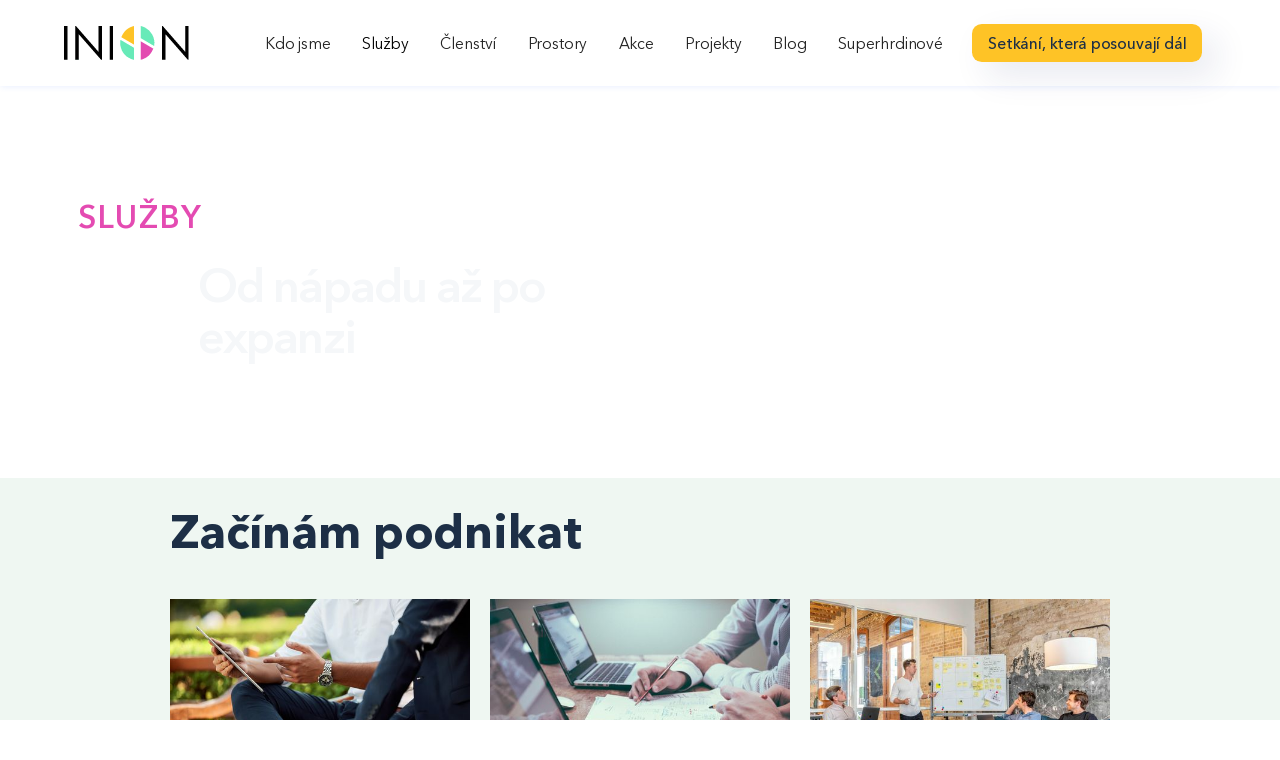

--- FILE ---
content_type: text/html
request_url: https://www.inion.cz/sluzby
body_size: 8348
content:
<!DOCTYPE html><!-- Last Published: Wed Nov 19 2025 13:36:45 GMT+0000 (Coordinated Universal Time) --><html data-wf-domain="www.inion.cz" data-wf-page="61cf3580d89a50d299432580" data-wf-site="617c01902f7872a269ba712e" lang="cs_CZ"><head><meta charset="utf-8"/><title>Služby</title><meta content="Služby" property="og:title"/><meta content="Služby" property="twitter:title"/><meta content="width=device-width, initial-scale=1" name="viewport"/><link href="https://cdn.prod.website-files.com/617c01902f7872a269ba712e/css/inion.webflow.shared.a8876f30a.min.css" rel="stylesheet" type="text/css"/><script src="https://use.typekit.net/azn1yaz.js" type="text/javascript"></script><script type="text/javascript">try{Typekit.load();}catch(e){}</script><script type="text/javascript">!function(o,c){var n=c.documentElement,t=" w-mod-";n.className+=t+"js",("ontouchstart"in o||o.DocumentTouch&&c instanceof DocumentTouch)&&(n.className+=t+"touch")}(window,document);</script><link href="https://cdn.prod.website-files.com/617c01902f7872a269ba712e/62bd567be7b4a13843049ac6_inion%20favicon.png" rel="shortcut icon" type="image/x-icon"/><link href="https://cdn.prod.website-files.com/617c01902f7872a269ba712e/62bd56a8ee7f14f9419ce009_inion%20webclip.png" rel="apple-touch-icon"/>
<!-- Please keep this css code to improve the font quality-->
<style>
  * {
  -webkit-font-smoothing: antialiased;
  -moz-osx-font-smoothing: grayscale;
}
</style>

<style>
  html { font-size: calc(0.625rem + 0.41666666666666663vw); }
  @media screen and (max-width:1920px) { html { font-size: calc(0.625rem + 0.41666666666666674vw); } }
  @media screen and (max-width:1440px) { html { font-size: calc(0.8126951092611863rem + 0.20811654526534862vw); } }
  @media screen and (max-width:479px) { html { font-size: calc(0.7494769874476988rem + 0.8368200836820083vw); } }
</style>

<!-- Finsweet Cookie Consent -->
<script async src="https://cdn.jsdelivr.net/npm/@finsweet/cookie-consent@1/fs-cc.js" fs-cc-mode="opt-in" fs-cc-source="/cookies-manager"></script>

<!-- Google Tag Manager (noscript) -->
<noscript><iframe src="https://www.googletagmanager.com/ns.html?id=GTM-M6T9MFM"
height="0" width="0" style="display:none;visibility:hidden"></iframe></noscript>
<!-- End Google Tag Manager (noscript) --></head><body><div class="page-wrapper"><div class="global-styles w-embed"><style>

/* Snippet gets rid of top margin on first element in any rich text*/
.w-richtext>:first-child {
	margin-top: 0;
}

/* Snippet gets rid of bottom margin on last element in any rich text*/
.w-richtext>:last-child, .w-richtext ol li:last-child, .w-richtext ul li:last-child {
	margin-bottom: 0;
}

/* Snippet prevents all click and hover interaction with an element */
.clickable-off {
	pointer-events: none;
}

/* Snippet enables all click and hover interaction with an element */
.clickable-on{
  pointer-events: auto;
}

/* Snippet enables you to add class of div-square which creates and maintains a 1:1 dimension of a div.*/
.div-square::after {
	content: "";
	display: block;
	padding-bottom: 100%;
}

/*Hide focus outline for main content element*/
main:focus-visible {
	outline: -webkit-focus-ring-color auto 0px;
}

/* Make sure containers never lose their center alignment*/
.container-medium, .container-small, .container-large {
	margin-right: auto !important;
	margin-left: auto !important;
}

/*Reset buttons, and links styles*/
h1, h2, h3, h4, h5, h6, div, a {
	color: inherit;
	text-decoration: inherit;
}

/*Apply "..." after 3 lines of text */
.text-style-3lines {
	display: -webkit-box;
	overflow: hidden;
	-webkit-line-clamp: 3;
	-webkit-box-orient: vertical;
}

/*Apply "..." after 2 lines of text */
.text-style-2lines {
	display: -webkit-box;
	overflow: hidden;
	-webkit-line-clamp: 2;
	-webkit-box-orient: vertical;
}

</style></div><main class="main-wrapper"><div data-collapse="medium" data-animation="default" data-duration="400" data-easing="ease" data-easing2="ease" role="banner" class="navbar_component w-nav"><div class="navbar_container"><a href="/" class="navbar1_logo-link w-nav-brand"><img src="https://cdn.prod.website-files.com/617c01902f7872a269ba712e/62bd542f3b47d55d71f0183c_Inion%20logo%20vector.svg" loading="lazy" width="180" alt=""/></a><nav role="navigation" class="navbar_menu w-nav-menu"><a href="/kdo-jsme" class="navbar_link w-nav-link">Kdo jsme</a><a href="/sluzby" aria-current="page" class="navbar_link w-nav-link w--current">Služby</a><a href="/clenstvi" class="navbar_link w-nav-link">Členství</a><a href="/prostory" class="navbar_link w-nav-link">Prostory</a><a href="/akce" class="navbar_link w-nav-link">Akce</a><a href="/projekty" class="navbar_link w-nav-link">Projekty</a><a href="/blog" class="navbar_link w-nav-link">Blog</a><a href="/cesty-k-uspechu" class="navbar_link w-nav-link">Superhrdinové</a><a href="/akce" class="button-cta-nav w-button">Setkání, která posouvají dál<br/></a></nav><div class="navbar1_menu-button w-nav-button"><div class="menu-icon1"><div class="menu-icon1_line-top"></div><div class="menu-icon1_line-middle"><div class="menu-icon_line-middle-inner"></div></div><div class="menu-icon1_line-bottom"></div></div></div></div></div><header class="slu-by-poradenstv"><div class="page-padding"><div class="container-large"><div class="header-inner-porad"><div class="text-style-subheader">Služby</div><div class="max-width-medium"><h1 class="header-heading-porad">Od nápadu až po expanzi </h1></div></div></div></div><div class="header_background-image-wrapper"><div class="image-overlay-layer"></div><img src="https://cdn.prod.website-files.com/617c01902f7872a269ba712e/62bd93a8f764790c32d4f587_idea-of-business-plan-2021-10-05-00-14-41-utc.webp" loading="lazy" alt="" sizes="100vw" srcset="https://cdn.prod.website-files.com/617c01902f7872a269ba712e/62bd93a8f764790c32d4f587_idea-of-business-plan-2021-10-05-00-14-41-utc-p-500.webp 500w, https://cdn.prod.website-files.com/617c01902f7872a269ba712e/62bd93a8f764790c32d4f587_idea-of-business-plan-2021-10-05-00-14-41-utc-p-800.webp 800w, https://cdn.prod.website-files.com/617c01902f7872a269ba712e/62bd93a8f764790c32d4f587_idea-of-business-plan-2021-10-05-00-14-41-utc-p-1080.webp 1080w, https://cdn.prod.website-files.com/617c01902f7872a269ba712e/62bd93a8f764790c32d4f587_idea-of-business-plan-2021-10-05-00-14-41-utc-p-1600.webp 1600w, https://cdn.prod.website-files.com/617c01902f7872a269ba712e/62bd93a8f764790c32d4f587_idea-of-business-plan-2021-10-05-00-14-41-utc.webp 1920w" class="header_background-image"/></div></header><section class="section-services"><div class="page-padding"><div class="container-large"><div class="wrapper-m"><div class="services-list"><div class="w-container"><h2 class="heading-6">Začínám podnikat</h2><div class="columns w-row"><div class="w-col w-col-4 w-col-small-4"><a href="https://www.inion.cz/services/konzultace1" class="project-wrapper w-inline-block"><img src="https://cdn.prod.website-files.com/617c01902f7872a269ba712e/63c6b085bad4329704310027_mediensturmer-aWf7mjwwJJo-unsplash%20(1).jpg" sizes="(max-width: 479px) 87vw, (max-width: 767px) 29vw, (max-width: 991px) 25vw, 27vw" srcset="https://cdn.prod.website-files.com/617c01902f7872a269ba712e/63c6b085bad4329704310027_mediensturmer-aWf7mjwwJJo-unsplash%20(1)-p-500.jpg 500w, https://cdn.prod.website-files.com/617c01902f7872a269ba712e/63c6b085bad4329704310027_mediensturmer-aWf7mjwwJJo-unsplash%20(1)-p-800.jpg 800w, https://cdn.prod.website-files.com/617c01902f7872a269ba712e/63c6b085bad4329704310027_mediensturmer-aWf7mjwwJJo-unsplash%20(1)-p-1080.jpg 1080w, https://cdn.prod.website-files.com/617c01902f7872a269ba712e/63c6b085bad4329704310027_mediensturmer-aWf7mjwwJJo-unsplash%20(1)-p-1600.jpg 1600w, https://cdn.prod.website-files.com/617c01902f7872a269ba712e/63c6b085bad4329704310027_mediensturmer-aWf7mjwwJJo-unsplash%20(1).jpg 1920w" alt=""/><div class="project-info"><h3 class="project-title"><strong class="bold-text-5">Konzultace</strong></h3><div class="text-block-6"></div></div></a></div><div class="w-col w-col-4 w-col-small-4"><div class="project-wrapper"><a href="https://www.inion.cz/services/inkubacni-program" class="project-wrapper w-inline-block"><img src="https://cdn.prod.website-files.com/617c01902f7872a269ba712e/63c54af23b2b768c1bc2006f_scott-graham-5fNmWej4tAA-unsplash.jpg" sizes="(max-width: 479px) 87vw, (max-width: 767px) 29vw, (max-width: 991px) 25vw, 27vw" srcset="https://cdn.prod.website-files.com/617c01902f7872a269ba712e/63c54af23b2b768c1bc2006f_scott-graham-5fNmWej4tAA-unsplash-p-500.jpg 500w, https://cdn.prod.website-files.com/617c01902f7872a269ba712e/63c54af23b2b768c1bc2006f_scott-graham-5fNmWej4tAA-unsplash-p-800.jpg 800w, https://cdn.prod.website-files.com/617c01902f7872a269ba712e/63c54af23b2b768c1bc2006f_scott-graham-5fNmWej4tAA-unsplash-p-1080.jpg 1080w, https://cdn.prod.website-files.com/617c01902f7872a269ba712e/63c54af23b2b768c1bc2006f_scott-graham-5fNmWej4tAA-unsplash-p-1600.jpg 1600w, https://cdn.prod.website-files.com/617c01902f7872a269ba712e/63c54af23b2b768c1bc2006f_scott-graham-5fNmWej4tAA-unsplash-p-2000.jpg 2000w, https://cdn.prod.website-files.com/617c01902f7872a269ba712e/63c54af23b2b768c1bc2006f_scott-graham-5fNmWej4tAA-unsplash-p-2600.jpg 2600w, https://cdn.prod.website-files.com/617c01902f7872a269ba712e/63c54af23b2b768c1bc2006f_scott-graham-5fNmWej4tAA-unsplash-p-3200.jpg 3200w, https://cdn.prod.website-files.com/617c01902f7872a269ba712e/63c54af23b2b768c1bc2006f_scott-graham-5fNmWej4tAA-unsplash.jpg 7360w" alt=""/><div class="project-info"><h3 class="project-title">Inkubační program</h3><div class="text-block-4"></div></div></a></div></div><div class="w-col w-col-4 w-col-small-4"><div class="project-wrapper"><a href="https://www.inion.cz/services/vzdelavani" class="project-wrapper w-inline-block"><img src="https://cdn.prod.website-files.com/617c01902f7872a269ba712e/65031af62e32f7f5b27d3725_4444_optimized.jpg" sizes="(max-width: 479px) 87vw, (max-width: 767px) 29vw, (max-width: 991px) 25vw, 27vw" srcset="https://cdn.prod.website-files.com/617c01902f7872a269ba712e/65031af62e32f7f5b27d3725_4444_optimized-p-500.jpg 500w, https://cdn.prod.website-files.com/617c01902f7872a269ba712e/65031af62e32f7f5b27d3725_4444_optimized-p-800.jpg 800w, https://cdn.prod.website-files.com/617c01902f7872a269ba712e/65031af62e32f7f5b27d3725_4444_optimized-p-1080.jpg 1080w, https://cdn.prod.website-files.com/617c01902f7872a269ba712e/65031af62e32f7f5b27d3725_4444_optimized-p-1600.jpg 1600w, https://cdn.prod.website-files.com/617c01902f7872a269ba712e/65031af62e32f7f5b27d3725_4444_optimized-p-2000.jpg 2000w, https://cdn.prod.website-files.com/617c01902f7872a269ba712e/65031af62e32f7f5b27d3725_4444_optimized-p-2600.jpg 2600w, https://cdn.prod.website-files.com/617c01902f7872a269ba712e/65031af62e32f7f5b27d3725_4444_optimized-p-3200.jpg 3200w, https://cdn.prod.website-files.com/617c01902f7872a269ba712e/65031af62e32f7f5b27d3725_4444_optimized.jpg 5352w" alt=""/><div class="project-info"><h3 class="project-title"><strong class="bold-text-6">Vzdělání a komunita</strong></h3><div class="text-block-5"></div></div></a></div></div></div></div><div class="container-2 w-container"><h2 class="heading-5">Podnikám a potřebuji pomoct</h2><div class="w-row"><div class="w-col w-col-3"><a href="https://www.inion.cz/poradenstvi" class="project-wrapper w-inline-block"><img src="https://cdn.prod.website-files.com/617c01902f7872a269ba712e/63c6b892665e3935cd0843d0_amy-hirschi-JaoVGh5aJ3E-unsplash%20(2).jpg" sizes="(max-width: 479px) 87vw, (max-width: 767px) 92vw, (max-width: 991px) 18vw, 19vw" srcset="https://cdn.prod.website-files.com/617c01902f7872a269ba712e/63c6b892665e3935cd0843d0_amy-hirschi-JaoVGh5aJ3E-unsplash%20(2)-p-500.jpg 500w, https://cdn.prod.website-files.com/617c01902f7872a269ba712e/63c6b892665e3935cd0843d0_amy-hirschi-JaoVGh5aJ3E-unsplash%20(2)-p-800.jpg 800w, https://cdn.prod.website-files.com/617c01902f7872a269ba712e/63c6b892665e3935cd0843d0_amy-hirschi-JaoVGh5aJ3E-unsplash%20(2)-p-1080.jpg 1080w, https://cdn.prod.website-files.com/617c01902f7872a269ba712e/63c6b892665e3935cd0843d0_amy-hirschi-JaoVGh5aJ3E-unsplash%20(2)-p-1600.jpg 1600w, https://cdn.prod.website-files.com/617c01902f7872a269ba712e/63c6b892665e3935cd0843d0_amy-hirschi-JaoVGh5aJ3E-unsplash%20(2).jpg 1920w" alt=""/><div class="project-info"><h3 class="project-title"><strong class="bold-text-5">Konzultace</strong></h3><div class="text-block-7"></div></div></a></div><div class="w-col w-col-3"><div class="project-wrapper"><a href="https://www.inion.cz/services/financovani" class="project-wrapper w-inline-block"><img src="https://cdn.prod.website-files.com/617c01902f7872a269ba712e/63c6bc56aa2efd5a9f8e3936_towfiqu-barbhuiya-jpqyfK7GB4w-unsplash.jpg" sizes="(max-width: 479px) 87vw, (max-width: 767px) 92vw, (max-width: 991px) 18vw, 19vw" srcset="https://cdn.prod.website-files.com/617c01902f7872a269ba712e/63c6bc56aa2efd5a9f8e3936_towfiqu-barbhuiya-jpqyfK7GB4w-unsplash-p-500.jpg 500w, https://cdn.prod.website-files.com/617c01902f7872a269ba712e/63c6bc56aa2efd5a9f8e3936_towfiqu-barbhuiya-jpqyfK7GB4w-unsplash-p-800.jpg 800w, https://cdn.prod.website-files.com/617c01902f7872a269ba712e/63c6bc56aa2efd5a9f8e3936_towfiqu-barbhuiya-jpqyfK7GB4w-unsplash-p-1080.jpg 1080w, https://cdn.prod.website-files.com/617c01902f7872a269ba712e/63c6bc56aa2efd5a9f8e3936_towfiqu-barbhuiya-jpqyfK7GB4w-unsplash-p-1600.jpg 1600w, https://cdn.prod.website-files.com/617c01902f7872a269ba712e/63c6bc56aa2efd5a9f8e3936_towfiqu-barbhuiya-jpqyfK7GB4w-unsplash-p-2000.jpg 2000w, https://cdn.prod.website-files.com/617c01902f7872a269ba712e/63c6bc56aa2efd5a9f8e3936_towfiqu-barbhuiya-jpqyfK7GB4w-unsplash-p-2600.jpg 2600w, https://cdn.prod.website-files.com/617c01902f7872a269ba712e/63c6bc56aa2efd5a9f8e3936_towfiqu-barbhuiya-jpqyfK7GB4w-unsplash-p-3200.jpg 3200w, https://cdn.prod.website-files.com/617c01902f7872a269ba712e/63c6bc56aa2efd5a9f8e3936_towfiqu-barbhuiya-jpqyfK7GB4w-unsplash.jpg 4106w" alt=""/><div class="project-info"><h3 class="project-title">Finance</h3><div class="text-block-8"></div></div></a></div></div><div class="w-col w-col-3"><div class="project-wrapper"><a href="https://www.inion.cz/services/networking" class="project-wrapper w-inline-block"><img src="https://cdn.prod.website-files.com/617c01902f7872a269ba712e/63c6b84dba659d42d183c995_brooke-cagle--uHVRvDr7pg-unsplash.jpg" sizes="(max-width: 479px) 87vw, (max-width: 767px) 92vw, (max-width: 991px) 18vw, 19vw" srcset="https://cdn.prod.website-files.com/617c01902f7872a269ba712e/63c6b84dba659d42d183c995_brooke-cagle--uHVRvDr7pg-unsplash-p-500.jpg 500w, https://cdn.prod.website-files.com/617c01902f7872a269ba712e/63c6b84dba659d42d183c995_brooke-cagle--uHVRvDr7pg-unsplash-p-800.jpg 800w, https://cdn.prod.website-files.com/617c01902f7872a269ba712e/63c6b84dba659d42d183c995_brooke-cagle--uHVRvDr7pg-unsplash-p-1080.jpg 1080w, https://cdn.prod.website-files.com/617c01902f7872a269ba712e/63c6b84dba659d42d183c995_brooke-cagle--uHVRvDr7pg-unsplash-p-1600.jpg 1600w, https://cdn.prod.website-files.com/617c01902f7872a269ba712e/63c6b84dba659d42d183c995_brooke-cagle--uHVRvDr7pg-unsplash-p-2000.jpg 2000w, https://cdn.prod.website-files.com/617c01902f7872a269ba712e/63c6b84dba659d42d183c995_brooke-cagle--uHVRvDr7pg-unsplash-p-2600.jpg 2600w, https://cdn.prod.website-files.com/617c01902f7872a269ba712e/63c6b84dba659d42d183c995_brooke-cagle--uHVRvDr7pg-unsplash-p-3200.jpg 3200w, https://cdn.prod.website-files.com/617c01902f7872a269ba712e/63c6b84dba659d42d183c995_brooke-cagle--uHVRvDr7pg-unsplash.jpg 3997w" alt=""/><div class="project-info"><h3 class="project-title"><strong class="bold-text-6">Networking</strong></h3></div></a></div></div><div class="w-col w-col-3"><a href="/dotace" class="project-wrapper w-inline-block"><img src="https://cdn.prod.website-files.com/617c01902f7872a269ba712e/65bcc6caba391582bde68c4d_pexels-tima-miroshnichenko-6693661.jpg" sizes="(max-width: 479px) 87vw, (max-width: 767px) 92vw, (max-width: 991px) 18vw, 19vw" srcset="https://cdn.prod.website-files.com/617c01902f7872a269ba712e/65bcc6caba391582bde68c4d_pexels-tima-miroshnichenko-6693661-p-500.jpg 500w, https://cdn.prod.website-files.com/617c01902f7872a269ba712e/65bcc6caba391582bde68c4d_pexels-tima-miroshnichenko-6693661-p-800.jpg 800w, https://cdn.prod.website-files.com/617c01902f7872a269ba712e/65bcc6caba391582bde68c4d_pexels-tima-miroshnichenko-6693661-p-1080.jpg 1080w, https://cdn.prod.website-files.com/617c01902f7872a269ba712e/65bcc6caba391582bde68c4d_pexels-tima-miroshnichenko-6693661.jpg 1280w" alt=""/><div class="project-info"><h3 class="project-title"><strong class="bold-text-6">Dotace</strong></h3></div></a></div></div></div></div></div></div></div></section><section class="section-projects"><div class="page-padding"><div class="container-large"><div class="wrapper-s"><h2 class="heading-large">Projekty</h2><div class="margin-bottom margin-xxlarge"><div class="max-width-large"></div></div><div class="project_component"><div class="w-container"><div class="columns w-row"><div class="w-col w-col-3 w-col-small-small-stack"><a href="https://www.inion.cz/project/maker-faire-v-karlovych-varech" class="project-wrapper w-inline-block"><img src="https://cdn.prod.website-files.com/617c01902f7872a269ba712e/65044ad5e8b6903503911844_64774be0b3d58af6693bac1d_maker-fair_karlovy_vary_230327-5_optimized.jpg" sizes="(max-width: 479px) 87vw, (max-width: 767px) 92vw, (max-width: 991px) 18vw, 19vw" srcset="https://cdn.prod.website-files.com/617c01902f7872a269ba712e/65044ad5e8b6903503911844_64774be0b3d58af6693bac1d_maker-fair_karlovy_vary_230327-5_optimized-p-500.jpg 500w, https://cdn.prod.website-files.com/617c01902f7872a269ba712e/65044ad5e8b6903503911844_64774be0b3d58af6693bac1d_maker-fair_karlovy_vary_230327-5_optimized-p-800.jpg 800w, https://cdn.prod.website-files.com/617c01902f7872a269ba712e/65044ad5e8b6903503911844_64774be0b3d58af6693bac1d_maker-fair_karlovy_vary_230327-5_optimized-p-1080.jpg 1080w, https://cdn.prod.website-files.com/617c01902f7872a269ba712e/65044ad5e8b6903503911844_64774be0b3d58af6693bac1d_maker-fair_karlovy_vary_230327-5_optimized-p-1600.jpg 1600w, https://cdn.prod.website-files.com/617c01902f7872a269ba712e/65044ad5e8b6903503911844_64774be0b3d58af6693bac1d_maker-fair_karlovy_vary_230327-5_optimized-p-2000.jpg 2000w, https://cdn.prod.website-files.com/617c01902f7872a269ba712e/65044ad5e8b6903503911844_64774be0b3d58af6693bac1d_maker-fair_karlovy_vary_230327-5_optimized-p-2600.jpg 2600w, https://cdn.prod.website-files.com/617c01902f7872a269ba712e/65044ad5e8b6903503911844_64774be0b3d58af6693bac1d_maker-fair_karlovy_vary_230327-5_optimized-p-3200.jpg 3200w, https://cdn.prod.website-files.com/617c01902f7872a269ba712e/65044ad5e8b6903503911844_64774be0b3d58af6693bac1d_maker-fair_karlovy_vary_230327-5_optimized.jpg 5376w" alt="" class="image-6"/><div class="project-info"><h3 class="project-title"><strong class="bold-text-5-copy">Maker Faire</strong></h3></div></a></div><div class="column-9 w-col w-col-3 w-col-small-small-stack"><div class="project-wrapper"><a href="https://www.inion.cz/project/byznys-mixer" class="project-wrapper w-inline-block"><img src="https://cdn.prod.website-files.com/617c01902f7872a269ba712e/6504530ee7e2a249582aeef4_jhmaker-fair_karlovy_vary_230327-5_optimized.jpg" sizes="(max-width: 479px) 87vw, (max-width: 767px) 92vw, (max-width: 991px) 18vw, 19vw" srcset="https://cdn.prod.website-files.com/617c01902f7872a269ba712e/6504530ee7e2a249582aeef4_jhmaker-fair_karlovy_vary_230327-5_optimized-p-500.jpg 500w, https://cdn.prod.website-files.com/617c01902f7872a269ba712e/6504530ee7e2a249582aeef4_jhmaker-fair_karlovy_vary_230327-5_optimized-p-800.jpg 800w, https://cdn.prod.website-files.com/617c01902f7872a269ba712e/6504530ee7e2a249582aeef4_jhmaker-fair_karlovy_vary_230327-5_optimized-p-1080.jpg 1080w, https://cdn.prod.website-files.com/617c01902f7872a269ba712e/6504530ee7e2a249582aeef4_jhmaker-fair_karlovy_vary_230327-5_optimized-p-1600.jpg 1600w, https://cdn.prod.website-files.com/617c01902f7872a269ba712e/6504530ee7e2a249582aeef4_jhmaker-fair_karlovy_vary_230327-5_optimized-p-2000.jpg 2000w, https://cdn.prod.website-files.com/617c01902f7872a269ba712e/6504530ee7e2a249582aeef4_jhmaker-fair_karlovy_vary_230327-5_optimized-p-2600.jpg 2600w, https://cdn.prod.website-files.com/617c01902f7872a269ba712e/6504530ee7e2a249582aeef4_jhmaker-fair_karlovy_vary_230327-5_optimized-p-3200.jpg 3200w, https://cdn.prod.website-files.com/617c01902f7872a269ba712e/6504530ee7e2a249582aeef4_jhmaker-fair_karlovy_vary_230327-5_optimized.jpg 5384w" alt="" class="image-3"/><div class="project-info"><h3 class="project-title-copy">BYZNYS MIXER</h3></div></a></div></div><div class="w-col w-col-3 w-col-small-small-stack"><div class="project-wrapper"><a href="https://www.inion.cz/project/ovace-cz" class="project-wrapper w-inline-block"><img src="https://cdn.prod.website-files.com/617c01902f7872a269ba712e/650451850df946043dd5b21d_635a6977c66f9d5d5544293e_OVACE%20k%20vyti%C5%A1t%C4%9Bn%C3%AD.png" sizes="(max-width: 479px) 87vw, (max-width: 767px) 92vw, (max-width: 991px) 18vw, 19vw" srcset="https://cdn.prod.website-files.com/617c01902f7872a269ba712e/650451850df946043dd5b21d_635a6977c66f9d5d5544293e_OVACE%20k%20vyti%C5%A1t%C4%9Bn%C3%AD-p-500.png 500w, https://cdn.prod.website-files.com/617c01902f7872a269ba712e/650451850df946043dd5b21d_635a6977c66f9d5d5544293e_OVACE%20k%20vyti%C5%A1t%C4%9Bn%C3%AD-p-800.png 800w, https://cdn.prod.website-files.com/617c01902f7872a269ba712e/650451850df946043dd5b21d_635a6977c66f9d5d5544293e_OVACE%20k%20vyti%C5%A1t%C4%9Bn%C3%AD-p-1080.png 1080w, https://cdn.prod.website-files.com/617c01902f7872a269ba712e/650451850df946043dd5b21d_635a6977c66f9d5d5544293e_OVACE%20k%20vyti%C5%A1t%C4%9Bn%C3%AD-p-1600.png 1600w, https://cdn.prod.website-files.com/617c01902f7872a269ba712e/650451850df946043dd5b21d_635a6977c66f9d5d5544293e_OVACE%20k%20vyti%C5%A1t%C4%9Bn%C3%AD.png 2000w" alt="" class="image-5"/><div class="project-info"><h3 class="project-title"><strong class="bold-text-5-copy">PROGRAM OVACE </strong></h3></div></a></div></div><div class="w-col w-col-3 w-col-small-small-stack"><a href="https://www.inion.cz/project/inion-inkubator" class="project-wrapper w-inline-block"><img src="https://cdn.prod.website-files.com/617c01902f7872a269ba712e/63c6b085bad4329704310027_mediensturmer-aWf7mjwwJJo-unsplash%20(1).jpg" sizes="(max-width: 479px) 87vw, (max-width: 767px) 92vw, (max-width: 991px) 18vw, 19vw" srcset="https://cdn.prod.website-files.com/617c01902f7872a269ba712e/63c6b085bad4329704310027_mediensturmer-aWf7mjwwJJo-unsplash%20(1)-p-500.jpg 500w, https://cdn.prod.website-files.com/617c01902f7872a269ba712e/63c6b085bad4329704310027_mediensturmer-aWf7mjwwJJo-unsplash%20(1)-p-800.jpg 800w, https://cdn.prod.website-files.com/617c01902f7872a269ba712e/63c6b085bad4329704310027_mediensturmer-aWf7mjwwJJo-unsplash%20(1)-p-1080.jpg 1080w, https://cdn.prod.website-files.com/617c01902f7872a269ba712e/63c6b085bad4329704310027_mediensturmer-aWf7mjwwJJo-unsplash%20(1)-p-1600.jpg 1600w, https://cdn.prod.website-files.com/617c01902f7872a269ba712e/63c6b085bad4329704310027_mediensturmer-aWf7mjwwJJo-unsplash%20(1).jpg 1920w" alt="" class="image-4"/><div class="project-info"><h3 class="project-title"><strong class="bold-text-5-copy">INION inkubátor</strong></h3></div></a></div></div><div class="columns w-row"><div class="w-col w-col-3"><a href="https://www.inion.cz/project/pomahame-ukrajinskym-uprchlikum" class="project-wrapper w-inline-block"><div class="project-info"></div></a></div><div class="w-col w-col-3"><div class="project-wrapper"></div></div><div class="w-col w-col-3"><div class="project-wrapper"></div></div><div class="w-col w-col-3"></div></div></div></div></div></div></div></section></main><div class="footer_component"><div class="page-padding"><div class="container-large"><div class="padding-vertical padding-xxlarge"><div class="padding-bottom padding-xxlarge"><div class="w-layout-grid footer_top-wrapper"><div class="footer_left-wrapper"><div class="margin-bottom margin-small"><a href="/" class="footer1_logo-link w-nav-brand"><img src="https://cdn.prod.website-files.com/617c01902f7872a269ba712e/62bd542f3b47d55d71f0183c_Inion%20logo%20vector.svg" loading="lazy" width="200" alt="" class="image-2"/></a></div><div><div class="margin-bottom margin-small"><div class="text-block-2">Chcete dostávat aktuální novinky z podnikatelského světa a akcí v INIONu? Přihlaste se k odběru našeho newsletteru!</div></div><div class="footer_form w-form"><form id="email-form" name="email-form" data-name="Email Form" method="get" class="form" data-wf-page-id="61cf3580d89a50d299432580" data-wf-element-id="7e55cae6-2776-da8d-e9d7-2b3b0ae49dea"><div class="footer1_form-wrapper"><input class="form-input w-input" maxlength="256" name="email-2" data-name="Email 2" placeholder="Váš e-mail" type="email" id="email-2" required=""/><input type="submit" data-wait="Odesílá se" class="button w-button" value="Přihlásit se"/></div></form><div class="w-form-done"><div>Děkujeme!</div></div><div class="w-form-fail"><div>Něco se pokazilo!</div></div></div></div></div><div class="w-layout-grid footer_column-layout"><div id="w-node-dc32163d-0ae5-dfe0-292a-8c5c1fd4ac0a-0ae49ddc">Inovační centrum INION<br/>Drahomířino nábřeží 16<br/>360 01 Karlovy Vary<br/><br/><a href="mailto:info@inion.cz">info@inion.cz<br/></a><a href="tel:+420778009016">+420 778 009 016<br/></a><br/>IČO: 09590811<br/></div><div class="footer_column"><a href="/ambulance" class="footer_link">Podnikatelská ambulance</a><a href="/akce" class="footer_link">Akce</a><a href="/clenstvi" class="footer_link">Členství</a><a href="/prostory" class="footer_link">Prostory</a><a href="/media" class="footer_link">Pro média</a><a href="/kontakty" class="footer_link">Kontaktujte nás</a></div><div class="footer_column"><div class="footer_column-heading">Sledujte nás</div><a href="https://www.facebook.com/IC.INION" target="_blank" class="footer_social-link w-inline-block"><div class="footer_social-icon w-embed"><svg width="24" height="24" viewBox="0 0 24 24" fill="none" xmlns="http://www.w3.org/2000/svg">
<path d="M16.5 6H13.5C12.9477 6 12.5 6.44772 12.5 7V10H16.5C16.6137 9.99748 16.7216 10.0504 16.7892 10.1419C16.8568 10.2334 16.8758 10.352 16.84 10.46L16.1 12.66C16.0318 12.8619 15.8431 12.9984 15.63 13H12.5V20.5C12.5 20.7761 12.2761 21 12 21H9.5C9.22386 21 9 20.7761 9 20.5V13H7.5C7.22386 13 7 12.7761 7 12.5V10.5C7 10.2239 7.22386 10 7.5 10H9V7C9 4.79086 10.7909 3 13 3H16.5C16.7761 3 17 3.22386 17 3.5V5.5C17 5.77614 16.7761 6 16.5 6Z" fill="CurrentColor"/>
</svg></div><div>Facebook</div></a><a href="https://www.instagram.com/ic.inion/" target="_blank" class="footer_social-link w-inline-block"><div class="footer_social-icon margin-right-xsmall w-embed"><svg width="24" height="24" viewBox="0 0 24 24" fill="none" xmlns="http://www.w3.org/2000/svg">
<path fill-rule="evenodd" clip-rule="evenodd" d="M16 3H8C5.23858 3 3 5.23858 3 8V16C3 18.7614 5.23858 21 8 21H16C18.7614 21 21 18.7614 21 16V8C21 5.23858 18.7614 3 16 3ZM19.25 16C19.2445 17.7926 17.7926 19.2445 16 19.25H8C6.20735 19.2445 4.75549 17.7926 4.75 16V8C4.75549 6.20735 6.20735 4.75549 8 4.75H16C17.7926 4.75549 19.2445 6.20735 19.25 8V16ZM16.75 8.25C17.3023 8.25 17.75 7.80228 17.75 7.25C17.75 6.69772 17.3023 6.25 16.75 6.25C16.1977 6.25 15.75 6.69772 15.75 7.25C15.75 7.80228 16.1977 8.25 16.75 8.25ZM12 7.5C9.51472 7.5 7.5 9.51472 7.5 12C7.5 14.4853 9.51472 16.5 12 16.5C14.4853 16.5 16.5 14.4853 16.5 12C16.5027 10.8057 16.0294 9.65957 15.1849 8.81508C14.3404 7.97059 13.1943 7.49734 12 7.5ZM9.25 12C9.25 13.5188 10.4812 14.75 12 14.75C13.5188 14.75 14.75 13.5188 14.75 12C14.75 10.4812 13.5188 9.25 12 9.25C10.4812 9.25 9.25 10.4812 9.25 12Z" fill="CurrentColor"/>
</svg></div><div>Instagram</div></a><a href="https://twitter.com/ic_inion" target="_blank" class="footer_social-link w-inline-block"><div class="footer_social-icon margin-right-xsmall w-embed"><svg width="24" height="24" viewBox="0 0 24 24" fill="none" xmlns="http://www.w3.org/2000/svg">
<path d="M20.9728 6.7174C20.5084 7.33692 19.947 7.87733 19.3103 8.31776C19.3103 8.47959 19.3103 8.64142 19.3103 8.81225C19.3154 11.7511 18.1415 14.5691 16.0518 16.6345C13.962 18.6999 11.1312 19.8399 8.19405 19.7989C6.49599 19.8046 4.81967 19.4169 3.29642 18.6661C3.21428 18.6302 3.16131 18.549 3.16162 18.4593V18.3604C3.16162 18.2313 3.26623 18.1267 3.39527 18.1267C5.06442 18.0716 6.67402 17.4929 7.99634 16.4724C6.48553 16.4419 5.12619 15.5469 4.5006 14.1707C4.46901 14.0956 4.47884 14.0093 4.52657 13.9432C4.57429 13.8771 4.653 13.8407 4.73425 13.8471C5.19342 13.8932 5.65718 13.8505 6.1002 13.7212C4.43239 13.375 3.17921 11.9904 2.99986 10.2957C2.99349 10.2144 3.02992 10.1357 3.096 10.0879C3.16207 10.0402 3.24824 10.0303 3.32338 10.062C3.77094 10.2595 4.25409 10.3635 4.74324 10.3676C3.28184 9.40846 2.65061 7.58405 3.20655 5.92622C3.26394 5.76513 3.40181 5.64612 3.5695 5.61294C3.73718 5.57975 3.90996 5.63728 4.02432 5.76439C5.99639 7.86325 8.70604 9.11396 11.5819 9.25279C11.5083 8.95885 11.4721 8.65676 11.4741 8.35372C11.501 6.76472 12.4842 5.34921 13.9634 4.76987C15.4425 4.19054 17.1249 4.56203 18.223 5.71044C18.9714 5.56785 19.695 5.31645 20.3707 4.96421C20.4202 4.93331 20.483 4.93331 20.5325 4.96421C20.5634 5.01373 20.5634 5.07652 20.5325 5.12604C20.2052 5.87552 19.6523 6.50412 18.9509 6.92419C19.5651 6.85296 20.1685 6.70807 20.7482 6.49264C20.797 6.45942 20.8611 6.45942 20.9099 6.49264C20.9508 6.51134 20.9814 6.54711 20.9935 6.59042C21.0056 6.63373 20.998 6.68018 20.9728 6.7174Z" fill="CurrentColor"/>
</svg></div><div>Twitter</div></a><a href="https://www.linkedin.com/company/inovacni-centrum-inion/" target="_blank" class="footer_social-link w-inline-block"><div class="footer_social-icon margin-right-xsmall w-embed"><svg width="24" height="24" viewBox="0 0 24 24" fill="none" xmlns="http://www.w3.org/2000/svg">
<path fill-rule="evenodd" clip-rule="evenodd" d="M5 3H19C20.1046 3 21 3.89543 21 5V19C21 20.1046 20.1046 21 19 21H5C3.89543 21 3 20.1046 3 19V5C3 3.89543 3.89543 3 5 3ZM8 18C8.27614 18 8.5 17.7761 8.5 17.5V10.5C8.5 10.2239 8.27614 10 8 10H6.5C6.22386 10 6 10.2239 6 10.5V17.5C6 17.7761 6.22386 18 6.5 18H8ZM7.25 9C6.42157 9 5.75 8.32843 5.75 7.5C5.75 6.67157 6.42157 6 7.25 6C8.07843 6 8.75 6.67157 8.75 7.5C8.75 8.32843 8.07843 9 7.25 9ZM17.5 18C17.7761 18 18 17.7761 18 17.5V12.9C18.0325 11.3108 16.8576 9.95452 15.28 9.76C14.177 9.65925 13.1083 10.1744 12.5 11.1V10.5C12.5 10.2239 12.2761 10 12 10H10.5C10.2239 10 10 10.2239 10 10.5V17.5C10 17.7761 10.2239 18 10.5 18H12C12.2761 18 12.5 17.7761 12.5 17.5V13.75C12.5 12.9216 13.1716 12.25 14 12.25C14.8284 12.25 15.5 12.9216 15.5 13.75V17.5C15.5 17.7761 15.7239 18 16 18H17.5Z" fill="CurrentColor"/>
</svg></div><div>LinkedIn</div></a><a href="https://www.youtube.com/channel/UC14IpZhlrwnnlV3zKiJ9dhA" target="_blank" class="footer_social-link w-inline-block"><div class="footer_social-icon margin-right-xsmall w-embed"><svg xmlns="http://www.w3.org/2000/svg" viewBox="0 0 20 20">
    <path fill="currentColor" d="M19.22 1.71C18.49.49 17.16-.01 14.61-.01H5.36C2.75-.01 1.4.51.68 1.81c-.71 1.26-.71 3.13-.71 5.71v4.91c0 5 .83 7.54 5.37 7.54h9.24c2.2 0 3.43-.44 4.22-1.52 .81-1.11 1.15-2.91 1.15-6.03V7.5c0-2.73-.06-4.6-.78-5.83Zm-6.39 8.96l-4.2 3.11c-.1.06-.2.1-.3.1 -.12 0-.24-.05-.34-.14 -.2-.17-.32-.47-.32-.79V6.73c0-.33.11-.62.31-.79 .19-.17.43-.18.63-.04L12.8 8.99c.21.15.34.47.34.81 0 .34-.14.65-.35.81Z"></path>
</svg></div><div>YouTube</div></a></div></div></div></div><div class="line-divider"></div><div class="padding-top padding-medium"><div class="footer_bottom-wrapper"><div class="footer-credit-text">© 2023 Inion. All rights reserved.</div><div class="w-layout-grid footer_legal-wrapper"><a href="/privacy-policy" class="footer_bottom-link">Ochrana osobních údajů</a><a id="w-node-_7e55cae6-2776-da8d-e9d7-2b3b0ae49e30-0ae49ddc" href="/terms-of-service" class="footer_bottom-link">Obchodní podmínky</a><a id="w-node-_7e55cae6-2776-da8d-e9d7-2b3b0ae49e32-0ae49ddc" href="/cookies-settings" class="footer_bottom-link">Nastavení Cookies </a></div></div><div><a href="https://www.flexagency.cz/" target="_blank" class="footer-banner w-inline-block"><div>web vytvořila Flex Digital Agency</div><div class="footer-bototm-logo w-embed"><svg xmlns="http://www.w3.org/2000/svg" viewBox="0 0 181 82">
    <g transform="translate(.3838 0) scale(.99768)">
        <g fill="currentColor">
            <path d="M25.15 63.56l-6.46 0 0-38.41 6.46-6.45 0 44.86Z"></path>
            <path d="M34.37 9.47h6.46v24.89h-6.46Z" transform="rotate(90 37.6 21.92)"></path>
            <path d="M34.37 28.68h6.46v24.89h-6.46Z" transform="rotate(90 37.595 41.125)"></path>
            <path d="M99.38 63.56l-6.46-6.46 0-31.95 6.46-6.45 0 44.86Z"></path>
            <path d="M108.59 9.47h6.46v24.89h-6.46Z" transform="rotate(90 111.82 21.92)"></path>
            <path d="M108.59 28.68h6.46v24.89h-6.46Z" transform="rotate(90 111.825 41.125)"></path>
            <path d="M108.59 47.89h6.46v24.89h-6.46Z" transform="rotate(90 111.825 60.335)"></path>
            <path d="M136.12 63.56l-5.48 0 0-3.42 25.89-41.45 5.48 0 0 3.42 -25.89 41.45Z"></path>
            <path d="M156.53 63.56l5.48 0 0-3.42 -25.89-41.45 -5.48 0 0 3.42 25.89 41.45Z"></path>
            <path d="M62.18 63.56l-6.46-6.46 0-38.4 6.46 0 0 44.86Z"></path>
            <path d="M71.39 47.89h6.46v24.89h-6.46Z" transform="rotate(90 74.625 60.335)"></path>
        </g>
        <g fill="#1822D5">
            <path d="M0 52.38l0 20.5 0 9.31 9.31 0 20.5 0 0-9.31 -20.5 0L9.3 52.38l-9.31 0Z"></path>
            <path d="M150.85 9.31l20.49 0 0 20.5 9.32 0 0-20.5 0-9.31 -9.32 0 -20.49 0 0 9.31Z"></path>
        </g>
    </g>
</svg></div></a></div></div></div></div></div></div></div><script src="https://d3e54v103j8qbb.cloudfront.net/js/jquery-3.5.1.min.dc5e7f18c8.js?site=617c01902f7872a269ba712e" type="text/javascript" integrity="sha256-9/aliU8dGd2tb6OSsuzixeV4y/faTqgFtohetphbbj0=" crossorigin="anonymous"></script><script src="https://cdn.prod.website-files.com/617c01902f7872a269ba712e/js/webflow.schunk.36b8fb49256177c8.js" type="text/javascript"></script><script src="https://cdn.prod.website-files.com/617c01902f7872a269ba712e/js/webflow.schunk.6299dbd0a8505387.js" type="text/javascript"></script><script src="https://cdn.prod.website-files.com/617c01902f7872a269ba712e/js/webflow.3f571c58.959e8b03c7acf1e5.js" type="text/javascript"></script></body></html>

--- FILE ---
content_type: text/css
request_url: https://cdn.prod.website-files.com/617c01902f7872a269ba712e/css/inion.webflow.shared.a8876f30a.min.css
body_size: 26478
content:
html{-webkit-text-size-adjust:100%;-ms-text-size-adjust:100%;font-family:sans-serif}body{margin:0}article,aside,details,figcaption,figure,footer,header,hgroup,main,menu,nav,section,summary{display:block}audio,canvas,progress,video{vertical-align:baseline;display:inline-block}audio:not([controls]){height:0;display:none}[hidden],template{display:none}a{background-color:#0000}a:active,a:hover{outline:0}abbr[title]{border-bottom:1px dotted}b,strong{font-weight:700}dfn{font-style:italic}h1{margin:.67em 0;font-size:2em}mark{color:#000;background:#ff0}small{font-size:80%}sub,sup{vertical-align:baseline;font-size:75%;line-height:0;position:relative}sup{top:-.5em}sub{bottom:-.25em}img{border:0}svg:not(:root){overflow:hidden}hr{box-sizing:content-box;height:0}pre{overflow:auto}code,kbd,pre,samp{font-family:monospace;font-size:1em}button,input,optgroup,select,textarea{color:inherit;font:inherit;margin:0}button{overflow:visible}button,select{text-transform:none}button,html input[type=button],input[type=reset]{-webkit-appearance:button;cursor:pointer}button[disabled],html input[disabled]{cursor:default}button::-moz-focus-inner,input::-moz-focus-inner{border:0;padding:0}input{line-height:normal}input[type=checkbox],input[type=radio]{box-sizing:border-box;padding:0}input[type=number]::-webkit-inner-spin-button,input[type=number]::-webkit-outer-spin-button{height:auto}input[type=search]{-webkit-appearance:none}input[type=search]::-webkit-search-cancel-button,input[type=search]::-webkit-search-decoration{-webkit-appearance:none}legend{border:0;padding:0}textarea{overflow:auto}optgroup{font-weight:700}table{border-collapse:collapse;border-spacing:0}td,th{padding:0}@font-face{font-family:webflow-icons;src:url([data-uri])format("truetype");font-weight:400;font-style:normal}[class^=w-icon-],[class*=\ w-icon-]{speak:none;font-variant:normal;text-transform:none;-webkit-font-smoothing:antialiased;-moz-osx-font-smoothing:grayscale;font-style:normal;font-weight:400;line-height:1;font-family:webflow-icons!important}.w-icon-slider-right:before{content:""}.w-icon-slider-left:before{content:""}.w-icon-nav-menu:before{content:""}.w-icon-arrow-down:before,.w-icon-dropdown-toggle:before{content:""}.w-icon-file-upload-remove:before{content:""}.w-icon-file-upload-icon:before{content:""}*{box-sizing:border-box}html{height:100%}body{color:#333;background-color:#fff;min-height:100%;margin:0;font-family:Arial,sans-serif;font-size:14px;line-height:20px}img{vertical-align:middle;max-width:100%;display:inline-block}html.w-mod-touch *{background-attachment:scroll!important}.w-block{display:block}.w-inline-block{max-width:100%;display:inline-block}.w-clearfix:before,.w-clearfix:after{content:" ";grid-area:1/1/2/2;display:table}.w-clearfix:after{clear:both}.w-hidden{display:none}.w-button{color:#fff;line-height:inherit;cursor:pointer;background-color:#3898ec;border:0;border-radius:0;padding:9px 15px;text-decoration:none;display:inline-block}input.w-button{-webkit-appearance:button}html[data-w-dynpage] [data-w-cloak]{color:#0000!important}.w-code-block{margin:unset}pre.w-code-block code{all:inherit}.w-optimization{display:contents}.w-webflow-badge,.w-webflow-badge>img{box-sizing:unset;width:unset;height:unset;max-height:unset;max-width:unset;min-height:unset;min-width:unset;margin:unset;padding:unset;float:unset;clear:unset;border:unset;border-radius:unset;background:unset;background-image:unset;background-position:unset;background-size:unset;background-repeat:unset;background-origin:unset;background-clip:unset;background-attachment:unset;background-color:unset;box-shadow:unset;transform:unset;direction:unset;font-family:unset;font-weight:unset;color:unset;font-size:unset;line-height:unset;font-style:unset;font-variant:unset;text-align:unset;letter-spacing:unset;-webkit-text-decoration:unset;text-decoration:unset;text-indent:unset;text-transform:unset;list-style-type:unset;text-shadow:unset;vertical-align:unset;cursor:unset;white-space:unset;word-break:unset;word-spacing:unset;word-wrap:unset;transition:unset}.w-webflow-badge{white-space:nowrap;cursor:pointer;box-shadow:0 0 0 1px #0000001a,0 1px 3px #0000001a;visibility:visible!important;opacity:1!important;z-index:2147483647!important;color:#aaadb0!important;overflow:unset!important;background-color:#fff!important;border-radius:3px!important;width:auto!important;height:auto!important;margin:0!important;padding:6px!important;font-size:12px!important;line-height:14px!important;text-decoration:none!important;display:inline-block!important;position:fixed!important;inset:auto 12px 12px auto!important;transform:none!important}.w-webflow-badge>img{position:unset;visibility:unset!important;opacity:1!important;vertical-align:middle!important;display:inline-block!important}h1,h2,h3,h4,h5,h6{margin-bottom:10px;font-weight:700}h1{margin-top:20px;font-size:38px;line-height:44px}h2{margin-top:20px;font-size:32px;line-height:36px}h3{margin-top:20px;font-size:24px;line-height:30px}h4{margin-top:10px;font-size:18px;line-height:24px}h5{margin-top:10px;font-size:14px;line-height:20px}h6{margin-top:10px;font-size:12px;line-height:18px}p{margin-top:0;margin-bottom:10px}blockquote{border-left:5px solid #e2e2e2;margin:0 0 10px;padding:10px 20px;font-size:18px;line-height:22px}figure{margin:0 0 10px}ul,ol{margin-top:0;margin-bottom:10px;padding-left:40px}.w-list-unstyled{padding-left:0;list-style:none}.w-embed:before,.w-embed:after{content:" ";grid-area:1/1/2/2;display:table}.w-embed:after{clear:both}.w-video{width:100%;padding:0;position:relative}.w-video iframe,.w-video object,.w-video embed{border:none;width:100%;height:100%;position:absolute;top:0;left:0}fieldset{border:0;margin:0;padding:0}button,[type=button],[type=reset]{cursor:pointer;-webkit-appearance:button;border:0}.w-form{margin:0 0 15px}.w-form-done{text-align:center;background-color:#ddd;padding:20px;display:none}.w-form-fail{background-color:#ffdede;margin-top:10px;padding:10px;display:none}label{margin-bottom:5px;font-weight:700;display:block}.w-input,.w-select{color:#333;vertical-align:middle;background-color:#fff;border:1px solid #ccc;width:100%;height:38px;margin-bottom:10px;padding:8px 12px;font-size:14px;line-height:1.42857;display:block}.w-input::placeholder,.w-select::placeholder{color:#999}.w-input:focus,.w-select:focus{border-color:#3898ec;outline:0}.w-input[disabled],.w-select[disabled],.w-input[readonly],.w-select[readonly],fieldset[disabled] .w-input,fieldset[disabled] .w-select{cursor:not-allowed}.w-input[disabled]:not(.w-input-disabled),.w-select[disabled]:not(.w-input-disabled),.w-input[readonly],.w-select[readonly],fieldset[disabled]:not(.w-input-disabled) .w-input,fieldset[disabled]:not(.w-input-disabled) .w-select{background-color:#eee}textarea.w-input,textarea.w-select{height:auto}.w-select{background-color:#f3f3f3}.w-select[multiple]{height:auto}.w-form-label{cursor:pointer;margin-bottom:0;font-weight:400;display:inline-block}.w-radio{margin-bottom:5px;padding-left:20px;display:block}.w-radio:before,.w-radio:after{content:" ";grid-area:1/1/2/2;display:table}.w-radio:after{clear:both}.w-radio-input{float:left;margin:3px 0 0 -20px;line-height:normal}.w-file-upload{margin-bottom:10px;display:block}.w-file-upload-input{opacity:0;z-index:-100;width:.1px;height:.1px;position:absolute;overflow:hidden}.w-file-upload-default,.w-file-upload-uploading,.w-file-upload-success{color:#333;display:inline-block}.w-file-upload-error{margin-top:10px;display:block}.w-file-upload-default.w-hidden,.w-file-upload-uploading.w-hidden,.w-file-upload-error.w-hidden,.w-file-upload-success.w-hidden{display:none}.w-file-upload-uploading-btn{cursor:pointer;background-color:#fafafa;border:1px solid #ccc;margin:0;padding:8px 12px;font-size:14px;font-weight:400;display:flex}.w-file-upload-file{background-color:#fafafa;border:1px solid #ccc;flex-grow:1;justify-content:space-between;margin:0;padding:8px 9px 8px 11px;display:flex}.w-file-upload-file-name{font-size:14px;font-weight:400;display:block}.w-file-remove-link{cursor:pointer;width:auto;height:auto;margin-top:3px;margin-left:10px;padding:3px;display:block}.w-icon-file-upload-remove{margin:auto;font-size:10px}.w-file-upload-error-msg{color:#ea384c;padding:2px 0;display:inline-block}.w-file-upload-info{padding:0 12px;line-height:38px;display:inline-block}.w-file-upload-label{cursor:pointer;background-color:#fafafa;border:1px solid #ccc;margin:0;padding:8px 12px;font-size:14px;font-weight:400;display:inline-block}.w-icon-file-upload-icon,.w-icon-file-upload-uploading{width:20px;margin-right:8px;display:inline-block}.w-icon-file-upload-uploading{height:20px}.w-container{max-width:940px;margin-left:auto;margin-right:auto}.w-container:before,.w-container:after{content:" ";grid-area:1/1/2/2;display:table}.w-container:after{clear:both}.w-container .w-row{margin-left:-10px;margin-right:-10px}.w-row:before,.w-row:after{content:" ";grid-area:1/1/2/2;display:table}.w-row:after{clear:both}.w-row .w-row{margin-left:0;margin-right:0}.w-col{float:left;width:100%;min-height:1px;padding-left:10px;padding-right:10px;position:relative}.w-col .w-col{padding-left:0;padding-right:0}.w-col-1{width:8.33333%}.w-col-2{width:16.6667%}.w-col-3{width:25%}.w-col-4{width:33.3333%}.w-col-5{width:41.6667%}.w-col-6{width:50%}.w-col-7{width:58.3333%}.w-col-8{width:66.6667%}.w-col-9{width:75%}.w-col-10{width:83.3333%}.w-col-11{width:91.6667%}.w-col-12{width:100%}.w-hidden-main{display:none!important}@media screen and (max-width:991px){.w-container{max-width:728px}.w-hidden-main{display:inherit!important}.w-hidden-medium{display:none!important}.w-col-medium-1{width:8.33333%}.w-col-medium-2{width:16.6667%}.w-col-medium-3{width:25%}.w-col-medium-4{width:33.3333%}.w-col-medium-5{width:41.6667%}.w-col-medium-6{width:50%}.w-col-medium-7{width:58.3333%}.w-col-medium-8{width:66.6667%}.w-col-medium-9{width:75%}.w-col-medium-10{width:83.3333%}.w-col-medium-11{width:91.6667%}.w-col-medium-12{width:100%}.w-col-stack{width:100%;left:auto;right:auto}}@media screen and (max-width:767px){.w-hidden-main,.w-hidden-medium{display:inherit!important}.w-hidden-small{display:none!important}.w-row,.w-container .w-row{margin-left:0;margin-right:0}.w-col{width:100%;left:auto;right:auto}.w-col-small-1{width:8.33333%}.w-col-small-2{width:16.6667%}.w-col-small-3{width:25%}.w-col-small-4{width:33.3333%}.w-col-small-5{width:41.6667%}.w-col-small-6{width:50%}.w-col-small-7{width:58.3333%}.w-col-small-8{width:66.6667%}.w-col-small-9{width:75%}.w-col-small-10{width:83.3333%}.w-col-small-11{width:91.6667%}.w-col-small-12{width:100%}}@media screen and (max-width:479px){.w-container{max-width:none}.w-hidden-main,.w-hidden-medium,.w-hidden-small{display:inherit!important}.w-hidden-tiny{display:none!important}.w-col{width:100%}.w-col-tiny-1{width:8.33333%}.w-col-tiny-2{width:16.6667%}.w-col-tiny-3{width:25%}.w-col-tiny-4{width:33.3333%}.w-col-tiny-5{width:41.6667%}.w-col-tiny-6{width:50%}.w-col-tiny-7{width:58.3333%}.w-col-tiny-8{width:66.6667%}.w-col-tiny-9{width:75%}.w-col-tiny-10{width:83.3333%}.w-col-tiny-11{width:91.6667%}.w-col-tiny-12{width:100%}}.w-widget{position:relative}.w-widget-map{width:100%;height:400px}.w-widget-map label{width:auto;display:inline}.w-widget-map img{max-width:inherit}.w-widget-map .gm-style-iw{text-align:center}.w-widget-map .gm-style-iw>button{display:none!important}.w-widget-twitter{overflow:hidden}.w-widget-twitter-count-shim{vertical-align:top;text-align:center;background:#fff;border:1px solid #758696;border-radius:3px;width:28px;height:20px;display:inline-block;position:relative}.w-widget-twitter-count-shim *{pointer-events:none;-webkit-user-select:none;user-select:none}.w-widget-twitter-count-shim .w-widget-twitter-count-inner{text-align:center;color:#999;font-family:serif;font-size:15px;line-height:12px;position:relative}.w-widget-twitter-count-shim .w-widget-twitter-count-clear{display:block;position:relative}.w-widget-twitter-count-shim.w--large{width:36px;height:28px}.w-widget-twitter-count-shim.w--large .w-widget-twitter-count-inner{font-size:18px;line-height:18px}.w-widget-twitter-count-shim:not(.w--vertical){margin-left:5px;margin-right:8px}.w-widget-twitter-count-shim:not(.w--vertical).w--large{margin-left:6px}.w-widget-twitter-count-shim:not(.w--vertical):before,.w-widget-twitter-count-shim:not(.w--vertical):after{content:" ";pointer-events:none;border:solid #0000;width:0;height:0;position:absolute;top:50%;left:0}.w-widget-twitter-count-shim:not(.w--vertical):before{border-width:4px;border-color:#75869600 #5d6c7b #75869600 #75869600;margin-top:-4px;margin-left:-9px}.w-widget-twitter-count-shim:not(.w--vertical).w--large:before{border-width:5px;margin-top:-5px;margin-left:-10px}.w-widget-twitter-count-shim:not(.w--vertical):after{border-width:4px;border-color:#fff0 #fff #fff0 #fff0;margin-top:-4px;margin-left:-8px}.w-widget-twitter-count-shim:not(.w--vertical).w--large:after{border-width:5px;margin-top:-5px;margin-left:-9px}.w-widget-twitter-count-shim.w--vertical{width:61px;height:33px;margin-bottom:8px}.w-widget-twitter-count-shim.w--vertical:before,.w-widget-twitter-count-shim.w--vertical:after{content:" ";pointer-events:none;border:solid #0000;width:0;height:0;position:absolute;top:100%;left:50%}.w-widget-twitter-count-shim.w--vertical:before{border-width:5px;border-color:#5d6c7b #75869600 #75869600;margin-left:-5px}.w-widget-twitter-count-shim.w--vertical:after{border-width:4px;border-color:#fff #fff0 #fff0;margin-left:-4px}.w-widget-twitter-count-shim.w--vertical .w-widget-twitter-count-inner{font-size:18px;line-height:22px}.w-widget-twitter-count-shim.w--vertical.w--large{width:76px}.w-background-video{color:#fff;height:500px;position:relative;overflow:hidden}.w-background-video>video{object-fit:cover;z-index:-100;background-position:50%;background-size:cover;width:100%;height:100%;margin:auto;position:absolute;inset:-100%}.w-background-video>video::-webkit-media-controls-start-playback-button{-webkit-appearance:none;display:none!important}.w-background-video--control{background-color:#0000;padding:0;position:absolute;bottom:1em;right:1em}.w-background-video--control>[hidden]{display:none!important}.w-slider{text-align:center;clear:both;-webkit-tap-highlight-color:#0000;tap-highlight-color:#0000;background:#ddd;height:300px;position:relative}.w-slider-mask{z-index:1;white-space:nowrap;height:100%;display:block;position:relative;left:0;right:0;overflow:hidden}.w-slide{vertical-align:top;white-space:normal;text-align:left;width:100%;height:100%;display:inline-block;position:relative}.w-slider-nav{z-index:2;text-align:center;-webkit-tap-highlight-color:#0000;tap-highlight-color:#0000;height:40px;margin:auto;padding-top:10px;position:absolute;inset:auto 0 0}.w-slider-nav.w-round>div{border-radius:100%}.w-slider-nav.w-num>div{font-size:inherit;line-height:inherit;width:auto;height:auto;padding:.2em .5em}.w-slider-nav.w-shadow>div{box-shadow:0 0 3px #3336}.w-slider-nav-invert{color:#fff}.w-slider-nav-invert>div{background-color:#2226}.w-slider-nav-invert>div.w-active{background-color:#222}.w-slider-dot{cursor:pointer;background-color:#fff6;width:1em;height:1em;margin:0 3px .5em;transition:background-color .1s,color .1s;display:inline-block;position:relative}.w-slider-dot.w-active{background-color:#fff}.w-slider-dot:focus{outline:none;box-shadow:0 0 0 2px #fff}.w-slider-dot:focus.w-active{box-shadow:none}.w-slider-arrow-left,.w-slider-arrow-right{cursor:pointer;color:#fff;-webkit-tap-highlight-color:#0000;tap-highlight-color:#0000;-webkit-user-select:none;user-select:none;width:80px;margin:auto;font-size:40px;position:absolute;inset:0;overflow:hidden}.w-slider-arrow-left [class^=w-icon-],.w-slider-arrow-right [class^=w-icon-],.w-slider-arrow-left [class*=\ w-icon-],.w-slider-arrow-right [class*=\ w-icon-]{position:absolute}.w-slider-arrow-left:focus,.w-slider-arrow-right:focus{outline:0}.w-slider-arrow-left{z-index:3;right:auto}.w-slider-arrow-right{z-index:4;left:auto}.w-icon-slider-left,.w-icon-slider-right{width:1em;height:1em;margin:auto;inset:0}.w-slider-aria-label{clip:rect(0 0 0 0);border:0;width:1px;height:1px;margin:-1px;padding:0;position:absolute;overflow:hidden}.w-slider-force-show{display:block!important}.w-dropdown{text-align:left;z-index:900;margin-left:auto;margin-right:auto;display:inline-block;position:relative}.w-dropdown-btn,.w-dropdown-toggle,.w-dropdown-link{vertical-align:top;color:#222;text-align:left;white-space:nowrap;margin-left:auto;margin-right:auto;padding:20px;text-decoration:none;position:relative}.w-dropdown-toggle{-webkit-user-select:none;user-select:none;cursor:pointer;padding-right:40px;display:inline-block}.w-dropdown-toggle:focus{outline:0}.w-icon-dropdown-toggle{width:1em;height:1em;margin:auto 20px auto auto;position:absolute;top:0;bottom:0;right:0}.w-dropdown-list{background:#ddd;min-width:100%;display:none;position:absolute}.w-dropdown-list.w--open{display:block}.w-dropdown-link{color:#222;padding:10px 20px;display:block}.w-dropdown-link.w--current{color:#0082f3}.w-dropdown-link:focus{outline:0}@media screen and (max-width:767px){.w-nav-brand{padding-left:10px}}.w-lightbox-backdrop{cursor:auto;letter-spacing:normal;text-indent:0;text-shadow:none;text-transform:none;visibility:visible;white-space:normal;word-break:normal;word-spacing:normal;word-wrap:normal;color:#fff;text-align:center;z-index:2000;opacity:0;-webkit-user-select:none;-moz-user-select:none;-webkit-tap-highlight-color:transparent;background:#000000e6;outline:0;font-family:Helvetica Neue,Helvetica,Ubuntu,Segoe UI,Verdana,sans-serif;font-size:17px;font-style:normal;font-weight:300;line-height:1.2;list-style:disc;position:fixed;inset:0;-webkit-transform:translate(0)}.w-lightbox-backdrop,.w-lightbox-container{-webkit-overflow-scrolling:touch;height:100%;overflow:auto}.w-lightbox-content{height:100vh;position:relative;overflow:hidden}.w-lightbox-view{opacity:0;width:100vw;height:100vh;position:absolute}.w-lightbox-view:before{content:"";height:100vh}.w-lightbox-group,.w-lightbox-group .w-lightbox-view,.w-lightbox-group .w-lightbox-view:before{height:86vh}.w-lightbox-frame,.w-lightbox-view:before{vertical-align:middle;display:inline-block}.w-lightbox-figure{margin:0;position:relative}.w-lightbox-group .w-lightbox-figure{cursor:pointer}.w-lightbox-img{width:auto;max-width:none;height:auto}.w-lightbox-image{float:none;max-width:100vw;max-height:100vh;display:block}.w-lightbox-group .w-lightbox-image{max-height:86vh}.w-lightbox-caption{text-align:left;text-overflow:ellipsis;white-space:nowrap;background:#0006;padding:.5em 1em;position:absolute;bottom:0;left:0;right:0;overflow:hidden}.w-lightbox-embed{width:100%;height:100%;position:absolute;inset:0}.w-lightbox-control{cursor:pointer;background-position:50%;background-repeat:no-repeat;background-size:24px;width:4em;transition:all .3s;position:absolute;top:0}.w-lightbox-left{background-image:url([data-uri]);display:none;bottom:0;left:0}.w-lightbox-right{background-image:url([data-uri]);display:none;bottom:0;right:0}.w-lightbox-close{background-image:url([data-uri]);background-size:18px;height:2.6em;right:0}.w-lightbox-strip{white-space:nowrap;padding:0 1vh;line-height:0;position:absolute;bottom:0;left:0;right:0;overflow:auto hidden}.w-lightbox-item{box-sizing:content-box;cursor:pointer;width:10vh;padding:2vh 1vh;display:inline-block;-webkit-transform:translate(0,0)}.w-lightbox-active{opacity:.3}.w-lightbox-thumbnail{background:#222;height:10vh;position:relative;overflow:hidden}.w-lightbox-thumbnail-image{position:absolute;top:0;left:0}.w-lightbox-thumbnail .w-lightbox-tall{width:100%;top:50%;transform:translateY(-50%)}.w-lightbox-thumbnail .w-lightbox-wide{height:100%;left:50%;transform:translate(-50%)}.w-lightbox-spinner{box-sizing:border-box;border:5px solid #0006;border-radius:50%;width:40px;height:40px;margin-top:-20px;margin-left:-20px;animation:.8s linear infinite spin;position:absolute;top:50%;left:50%}.w-lightbox-spinner:after{content:"";border:3px solid #0000;border-bottom-color:#fff;border-radius:50%;position:absolute;inset:-4px}.w-lightbox-hide{display:none}.w-lightbox-noscroll{overflow:hidden}@media (min-width:768px){.w-lightbox-content{height:96vh;margin-top:2vh}.w-lightbox-view,.w-lightbox-view:before{height:96vh}.w-lightbox-group,.w-lightbox-group .w-lightbox-view,.w-lightbox-group .w-lightbox-view:before{height:84vh}.w-lightbox-image{max-width:96vw;max-height:96vh}.w-lightbox-group .w-lightbox-image{max-width:82.3vw;max-height:84vh}.w-lightbox-left,.w-lightbox-right{opacity:.5;display:block}.w-lightbox-close{opacity:.8}.w-lightbox-control:hover{opacity:1}}.w-lightbox-inactive,.w-lightbox-inactive:hover{opacity:0}.w-richtext:before,.w-richtext:after{content:" ";grid-area:1/1/2/2;display:table}.w-richtext:after{clear:both}.w-richtext[contenteditable=true]:before,.w-richtext[contenteditable=true]:after{white-space:initial}.w-richtext ol,.w-richtext ul{overflow:hidden}.w-richtext .w-richtext-figure-selected.w-richtext-figure-type-video div:after,.w-richtext .w-richtext-figure-selected[data-rt-type=video] div:after,.w-richtext .w-richtext-figure-selected.w-richtext-figure-type-image div,.w-richtext .w-richtext-figure-selected[data-rt-type=image] div{outline:2px solid #2895f7}.w-richtext figure.w-richtext-figure-type-video>div:after,.w-richtext figure[data-rt-type=video]>div:after{content:"";display:none;position:absolute;inset:0}.w-richtext figure{max-width:60%;position:relative}.w-richtext figure>div:before{cursor:default!important}.w-richtext figure img{width:100%}.w-richtext figure figcaption.w-richtext-figcaption-placeholder{opacity:.6}.w-richtext figure div{color:#0000;font-size:0}.w-richtext figure.w-richtext-figure-type-image,.w-richtext figure[data-rt-type=image]{display:table}.w-richtext figure.w-richtext-figure-type-image>div,.w-richtext figure[data-rt-type=image]>div{display:inline-block}.w-richtext figure.w-richtext-figure-type-image>figcaption,.w-richtext figure[data-rt-type=image]>figcaption{caption-side:bottom;display:table-caption}.w-richtext figure.w-richtext-figure-type-video,.w-richtext figure[data-rt-type=video]{width:60%;height:0}.w-richtext figure.w-richtext-figure-type-video iframe,.w-richtext figure[data-rt-type=video] iframe{width:100%;height:100%;position:absolute;top:0;left:0}.w-richtext figure.w-richtext-figure-type-video>div,.w-richtext figure[data-rt-type=video]>div{width:100%}.w-richtext figure.w-richtext-align-center{clear:both;margin-left:auto;margin-right:auto}.w-richtext figure.w-richtext-align-center.w-richtext-figure-type-image>div,.w-richtext figure.w-richtext-align-center[data-rt-type=image]>div{max-width:100%}.w-richtext figure.w-richtext-align-normal{clear:both}.w-richtext figure.w-richtext-align-fullwidth{text-align:center;clear:both;width:100%;max-width:100%;margin-left:auto;margin-right:auto;display:block}.w-richtext figure.w-richtext-align-fullwidth>div{padding-bottom:inherit;display:inline-block}.w-richtext figure.w-richtext-align-fullwidth>figcaption{display:block}.w-richtext figure.w-richtext-align-floatleft{float:left;clear:none;margin-right:15px}.w-richtext figure.w-richtext-align-floatright{float:right;clear:none;margin-left:15px}.w-nav{z-index:1000;background:#ddd;position:relative}.w-nav:before,.w-nav:after{content:" ";grid-area:1/1/2/2;display:table}.w-nav:after{clear:both}.w-nav-brand{float:left;color:#333;text-decoration:none;position:relative}.w-nav-link{vertical-align:top;color:#222;text-align:left;margin-left:auto;margin-right:auto;padding:20px;text-decoration:none;display:inline-block;position:relative}.w-nav-link.w--current{color:#0082f3}.w-nav-menu{float:right;position:relative}[data-nav-menu-open]{text-align:center;background:#c8c8c8;min-width:200px;position:absolute;top:100%;left:0;right:0;overflow:visible;display:block!important}.w--nav-link-open{display:block;position:relative}.w-nav-overlay{width:100%;display:none;position:absolute;top:100%;left:0;right:0;overflow:hidden}.w-nav-overlay [data-nav-menu-open]{top:0}.w-nav[data-animation=over-left] .w-nav-overlay{width:auto}.w-nav[data-animation=over-left] .w-nav-overlay,.w-nav[data-animation=over-left] [data-nav-menu-open]{z-index:1;top:0;right:auto}.w-nav[data-animation=over-right] .w-nav-overlay{width:auto}.w-nav[data-animation=over-right] .w-nav-overlay,.w-nav[data-animation=over-right] [data-nav-menu-open]{z-index:1;top:0;left:auto}.w-nav-button{float:right;cursor:pointer;-webkit-tap-highlight-color:#0000;tap-highlight-color:#0000;-webkit-user-select:none;user-select:none;padding:18px;font-size:24px;display:none;position:relative}.w-nav-button:focus{outline:0}.w-nav-button.w--open{color:#fff;background-color:#c8c8c8}.w-nav[data-collapse=all] .w-nav-menu{display:none}.w-nav[data-collapse=all] .w-nav-button,.w--nav-dropdown-open,.w--nav-dropdown-toggle-open{display:block}.w--nav-dropdown-list-open{position:static}@media screen and (max-width:991px){.w-nav[data-collapse=medium] .w-nav-menu{display:none}.w-nav[data-collapse=medium] .w-nav-button{display:block}}@media screen and (max-width:767px){.w-nav[data-collapse=small] .w-nav-menu{display:none}.w-nav[data-collapse=small] .w-nav-button{display:block}.w-nav-brand{padding-left:10px}}@media screen and (max-width:479px){.w-nav[data-collapse=tiny] .w-nav-menu{display:none}.w-nav[data-collapse=tiny] .w-nav-button{display:block}}.w-tabs{position:relative}.w-tabs:before,.w-tabs:after{content:" ";grid-area:1/1/2/2;display:table}.w-tabs:after{clear:both}.w-tab-menu{position:relative}.w-tab-link{vertical-align:top;text-align:left;cursor:pointer;color:#222;background-color:#ddd;padding:9px 30px;text-decoration:none;display:inline-block;position:relative}.w-tab-link.w--current{background-color:#c8c8c8}.w-tab-link:focus{outline:0}.w-tab-content{display:block;position:relative;overflow:hidden}.w-tab-pane{display:none;position:relative}.w--tab-active{display:block}@media screen and (max-width:479px){.w-tab-link{display:block}}.w-ix-emptyfix:after{content:""}@keyframes spin{0%{transform:rotate(0)}to{transform:rotate(360deg)}}.w-dyn-empty{background-color:#ddd;padding:10px}.w-dyn-hide,.w-dyn-bind-empty,.w-condition-invisible{display:none!important}.wf-layout-layout{display:grid}@font-face{font-family:Avenirnext;src:url(https://cdn.prod.website-files.com/617c01902f7872a269ba712e/61e542d15652a660c1fa38b7_AvenirNextCyr-Regular.woff2)format("woff2");font-weight:400;font-style:normal;font-display:swap}@font-face{font-family:Avenirnext;src:url(https://cdn.prod.website-files.com/617c01902f7872a269ba712e/61e542d14aa2a6481b9602d5_AvenirNextCyr-Medium.woff2)format("woff2");font-weight:500;font-style:normal;font-display:swap}@font-face{font-family:Avenirnext;src:url(https://cdn.prod.website-files.com/617c01902f7872a269ba712e/61e542d1bf88d56c157df3fc_AvenirNextCyr-Light.woff2)format("woff2");font-weight:300;font-style:normal;font-display:swap}@font-face{font-family:Avenirnext;src:url(https://cdn.prod.website-files.com/617c01902f7872a269ba712e/61e5438540cbc81e06a9f8f3_AvenirNextCyr-Heavy.woff2)format("woff2");font-weight:800;font-style:normal;font-display:swap}@font-face{font-family:Avenirnext;src:url(https://cdn.prod.website-files.com/617c01902f7872a269ba712e/61e543851de5a91d830aa605_AvenirNextCyr-Demi.woff2)format("woff2");font-weight:600;font-style:normal;font-display:swap}@font-face{font-family:Avenirnext;src:url(https://cdn.prod.website-files.com/617c01902f7872a269ba712e/61e5438540cbc830a7a9f8f2_AvenirNextCyr-Bold.woff2)format("woff2");font-weight:700;font-style:normal;font-display:swap}:root{--midnight-blue:#1d2f46;--gold:#fec326;--white-smoke:#f5f7f9;--deep-pink:#e44bb2;--mint-cream:#eff7f2;--midnight-blue-2:#1d2f46c2;--bisque:#ffe6d2;--heading-color-blue:#244774;--primary:#3168ff;--dark-slate-blue:#2b507f;--dark-khaki:#a9a986;--dark-turquoise:#00e5ff;--dodger-blue:#0087ff}.w-layout-grid{grid-row-gap:16px;grid-column-gap:16px;grid-template-rows:auto auto;grid-template-columns:1fr 1fr;grid-auto-columns:1fr;display:grid}.w-pagination-wrapper{flex-wrap:wrap;justify-content:center;display:flex}.w-pagination-previous{color:#333;background-color:#fafafa;border:1px solid #ccc;border-radius:2px;margin-left:10px;margin-right:10px;padding:9px 20px;font-size:14px;display:block}.w-pagination-previous-icon{margin-right:4px}.w-pagination-next{color:#333;background-color:#fafafa;border:1px solid #ccc;border-radius:2px;margin-left:10px;margin-right:10px;padding:9px 20px;font-size:14px;display:block}.w-pagination-next-icon{margin-left:4px}.w-checkbox{margin-bottom:5px;padding-left:20px;display:block}.w-checkbox:before{content:" ";grid-area:1/1/2/2;display:table}.w-checkbox:after{content:" ";clear:both;grid-area:1/1/2/2;display:table}.w-checkbox-input{float:left;margin:4px 0 0 -20px;line-height:normal}.w-checkbox-input--inputType-custom{border:1px solid #ccc;border-radius:2px;width:12px;height:12px}.w-checkbox-input--inputType-custom.w--redirected-checked{background-color:#3898ec;background-image:url(https://d3e54v103j8qbb.cloudfront.net/static/custom-checkbox-checkmark.589d534424.svg);background-position:50%;background-repeat:no-repeat;background-size:cover;border-color:#3898ec}.w-checkbox-input--inputType-custom.w--redirected-focus{box-shadow:0 0 3px 1px #3898ec}.w-layout-blockcontainer{max-width:940px;margin-left:auto;margin-right:auto;display:block}@media screen and (max-width:991px){.w-layout-blockcontainer{max-width:728px}}@media screen and (max-width:767px){.w-layout-blockcontainer{max-width:none}}body{color:var(--midnight-blue);letter-spacing:-.01em;font-family:Avenirnext,sans-serif;font-size:1rem;line-height:1.5}h1{margin-bottom:1rem;font-family:Avenirnext,sans-serif;font-size:4rem;font-weight:400;line-height:1.1}h2{margin-top:0;margin-bottom:0;font-size:3rem;font-weight:700;line-height:1.2}h3{color:var(--midnight-blue);margin-top:0;margin-bottom:0;font-size:2rem;font-weight:700;line-height:1.2}h4{margin-top:0;margin-bottom:0;font-size:1.25rem;font-weight:700;line-height:1.4}h5{margin-top:0;margin-bottom:0;font-size:.875rem;font-weight:700;line-height:1.5}h6{margin-top:1rem;margin-bottom:0;font-size:.75rem;font-weight:700;line-height:1.5}p{margin-bottom:1rem}ul{margin-top:0;margin-bottom:0;padding-left:1.25rem}li{margin-bottom:.25rem}img{max-width:100%;display:inline-block}label{margin-bottom:.25rem;font-weight:500}strong{font-weight:700}blockquote{border-left:.25rem solid #e2e2e2;margin-bottom:0;padding:.75rem 1.25rem;font-size:1.25rem;line-height:1.5}figure{margin-top:2rem;margin-bottom:2rem}figcaption{text-align:center;margin-top:.25rem}.form-message-success{padding:1.25rem}.z-2{z-index:2;position:relative}.text-color-black{color:#000}.fs-styleguide_row{grid-column-gap:1.25rem;grid-row-gap:1.25rem;grid-template-rows:auto;grid-template-columns:auto;grid-auto-columns:auto;grid-auto-flow:column;justify-content:start;display:grid}.fs-styleguide_row.is-for-social-icons{grid-column-gap:.75rem;grid-row-gap:.75rem}.text-style-strikethrough{text-decoration:line-through}.fs-styleguide_3-col{grid-column-gap:1.5rem;grid-row-gap:1.5rem;grid-template-rows:auto;grid-template-columns:1fr 1fr 1fr;grid-auto-columns:1fr;display:grid}.text-weight-semibold{font-weight:600}.text-weight-light{font-weight:300}.max-width-full{width:100%;max-width:none}.layer{justify-content:center;align-items:center;position:absolute;inset:0%}.show{display:block}.fs-styleguide_color-sample{background-color:#f5f5f5;margin-top:.5rem;padding:5rem}.overflow-hidden{overflow:hidden}.global-styles{display:block;position:fixed;inset:0% auto auto 0%}.icon-1x1-small{width:2rem;height:2rem}.button{background-color:var(--gold);color:var(--midnight-blue);text-align:center;border-radius:.5rem;justify-content:center;align-self:center;align-items:center;padding:.75rem 1.25rem;font-size:1.2rem;font-weight:600;box-shadow:0 2px 5px #0003}.button:hover{background-color:var(--midnight-blue);color:var(--white-smoke)}.heading-medium{font-size:2rem;font-weight:600;line-height:1.2}.heading-large{letter-spacing:-.05em;width:auto;margin:.25rem 0% 1rem;padding-left:0;padding-right:5px;font-size:2rem;font-weight:600;line-height:1.2}.heading-large.text-color-white{opacity:1;text-align:left}.text-weight-bold{font-weight:700}.text-size-large{font-size:1.5rem}.icon-medium{height:3rem}.text-size-regular{font-size:1rem}.text-weight-normal{font-weight:400}.fs-styleguide_section{grid-column-gap:4rem;grid-row-gap:2.5rem;grid-template-rows:auto;grid-template-columns:.5fr 1fr;grid-auto-columns:1fr;align-items:start;padding-top:2rem;padding-bottom:2rem;display:grid}.text-align-center{text-align:center}.z-1{z-index:1;position:relative}.icon-small{height:2rem}.show-mobile-portrait{display:none}.text-style-italic{font-style:italic}.background-color-grey{background-color:#a8c1d833}.hide{display:none}.fs-styleguide_section-type{color:#fff;text-align:center;letter-spacing:.0625rem;text-transform:uppercase;background-color:#000;padding:1.25rem;font-size:1rem;font-weight:600}.text-size-medium{font-size:1.25rem}.text-align-left{text-align:left}.text-weight-xbold{font-weight:800}.text-style-link{text-decoration:underline}.form-wrapper{margin-bottom:0}.text-style-muted{opacity:.6}.text-size-small{font-size:.875rem}.text-rich-text h1{margin-top:2rem;margin-bottom:1.5rem}.text-rich-text h2,.text-rich-text h3,.text-rich-text h4{margin-top:1.5rem;margin-bottom:1rem}.text-rich-text h5{margin-top:1.25rem;margin-bottom:.75rem}.text-rich-text h6{margin-top:1.25rem;margin-bottom:.5rem}.text-rich-text p,.text-rich-text blockquote,.text-rich-text ul{margin-bottom:.75rem}.text-rich-text a{color:#503ae7;text-decoration:underline}.max-width-xlarge{width:100%;max-width:64rem}.icon-large{height:4rem}.max-width-medium{width:100%;max-width:32rem}.form-radio{flex-direction:row;align-items:center;margin-bottom:.5rem;padding-left:0;display:flex}.heading-xlarge{color:var(--midnight-blue);font-size:4rem;font-weight:600;line-height:1.1}.max-width-xsmall{width:100%;max-width:16rem}.form-input{background-color:#0000;height:100%;min-height:3rem;margin-bottom:.75rem;padding:.5rem 1rem}.form-input.is-text-area{min-height:8rem;padding-top:.75rem}.max-width-xxsmall{width:100%;max-width:12rem}.page-wrapper{overflow:hidden}.text-size-tiny{font-size:.75rem}.icon-1x1-medium{width:3rem;height:3rem}.form-checkbox-icon{border-radius:.125rem;width:.875rem;height:.875rem;margin:0 .5rem 0 0}.form-checkbox-icon.w--redirected-checked{background-size:90%;border-radius:.125rem;width:.875rem;height:.875rem;margin:0 .5rem 0 0}.form-checkbox-icon.w--redirected-focus{border-radius:.125rem;width:.875rem;height:.875rem;margin:0 .5rem 0 0;box-shadow:0 0 .25rem 0 #3898ec}.container-large{z-index:1;width:100%;max-width:80rem;margin-left:auto;margin-right:auto;position:relative}.max-width-xxlarge{width:100%;max-width:80rem}.background-color-black{color:#f5f5f5;background-color:#000}.text-style-quote{border-left:.25rem solid #e2e2e2;margin-bottom:0;padding:.75rem 1.25rem;font-size:1.25rem;line-height:1.5}.fs-styleguide_classes{display:none}.align-center{margin-left:auto;margin-right:auto}.fs-styleguide_1-col{grid-column-gap:1.25rem;grid-row-gap:1.25rem;grid-template-rows:auto;grid-template-columns:1fr;grid-auto-columns:1fr;display:grid}.fs-styleguide_1-col.gap-medium{grid-row-gap:2.5rem}.spacing-clean{margin:0;padding:0}.page-padding{z-index:2;-webkit-text-fill-color:inherit;background-clip:border-box;width:auto;margin-top:0;padding-left:5rem;padding-right:5rem;position:relative}.fs-styleguide_2-col{grid-column-gap:1.25rem;grid-row-gap:1.25rem;grid-template-rows:auto;grid-template-columns:auto auto;grid-auto-columns:1fr;justify-content:start;display:grid}.text-align-right{text-align:right}.show-tablet{display:none}.max-width-large{width:100%;max-width:48rem}.text-color-grey{color:gray}.form-radio-icon{width:.875rem;height:.875rem;margin-top:0;margin-left:0;margin-right:.5rem}.form-radio-icon.w--redirected-checked{border-width:.25rem;width:.875rem;height:.875rem}.form-radio-icon.w--redirected-focus{width:.875rem;height:.875rem;box-shadow:0 0 .25rem 0 #3898ec}.show-mobile-landscape{display:none}.background-color-white{background-color:#fff}.max-width-small{width:100%;max-width:48rem}.icon-1x1-large{width:4rem;height:4rem}.form-checkbox{flex-direction:row;align-items:center;margin-bottom:.5rem;padding-left:0;display:flex}.form-message-error{margin-top:.75rem;padding:.75rem}.utility_component{justify-content:center;align-items:center;width:100vw;max-width:100%;height:100vh;max-height:100%;padding-left:1.25rem;padding-right:1.25rem;display:flex}.utility_form-block{text-align:center;flex-direction:column;max-width:20rem;display:flex}.utility_form{flex-direction:column;align-items:stretch;display:flex}.utility_image{margin-bottom:.5rem;margin-left:auto;margin-right:auto}.container-medium{z-index:1;width:100%;max-width:64rem;margin-left:auto;margin-right:auto;position:relative}.container-small{width:100%;max-width:48rem;margin-left:auto;margin-right:auto}.button-secondary{color:#386eec;text-align:center;background-color:#0000;border:.125rem solid #386eec;justify-content:center;align-items:center;padding:.75rem 1.25rem;font-weight:600}.button-text{color:#386eec;text-align:center;background-color:#0000;justify-content:center;align-items:center;padding:.75rem 1.25rem;font-weight:600}.margin-tiny{margin:.125rem}.margin-xxsmall{margin:.25rem}.margin-xsmall{margin:.5rem}.margin-small{margin:1rem}.margin-medium{margin:2rem}.margin-large{margin:3rem}.margin-xlarge{margin:4rem}.margin-xxlarge{margin:5rem}.margin-huge{margin:6rem}.margin-xhuge{margin:8rem}.margin-xxhuge{margin:12rem}.margin-0{margin:0}.padding-0{padding:0}.padding-tiny{padding:.125rem}.padding-xxsmall{padding:.25rem}.padding-xsmall{padding:.5rem}.padding-small{padding:1rem}.padding-medium{padding:2rem}.padding-large{padding:3rem}.padding-xlarge{padding:4rem}.padding-xxlarge{padding:5rem}.padding-huge{padding:6rem}.padding-xhuge{padding:8rem}.padding-xxhuge{padding:12rem}.text-style-allcaps{text-transform:uppercase}.margin-top{margin-bottom:0;margin-left:0;margin-right:0}.margin-bottom{margin-top:0;margin-left:0;margin-right:0}.margin-left{margin-top:0;margin-bottom:0;margin-right:0}.margin-right{margin-top:0;margin-bottom:0;margin-left:0}.margin-vertical{margin-left:0;margin-right:0}.margin-horizontal{margin-top:0;margin-bottom:0}.padding-top{padding-bottom:0;padding-left:0;padding-right:0}.padding-bottom{padding-top:0;padding-left:0;padding-right:0}.padding-left{padding-top:0;padding-bottom:0;padding-right:0}.padding-right{padding-top:0;padding-bottom:0;padding-left:0}.padding-vertical{padding-left:0;padding-right:0}.padding-vertical.padding-xhuge{padding-top:4rem;padding-bottom:4rem}.padding-horizontal{padding-top:0;padding-bottom:0}.overflow-scroll{overflow:scroll}.overflow-auto{overflow:auto}.fs-styleguide_background-spacer{height:5rem}.text-style-nowrap{white-space:nowrap}.heading-small{font-size:1.25rem;font-weight:700;line-height:1.4}.heading-xsmall{font-size:.875rem;font-weight:700;line-height:1.5}.text-weight-medium{font-weight:600}.fs-styleguide_version-details{z-index:5;letter-spacing:.0625rem;text-transform:uppercase;font-weight:500}.fs-styleguide_page-header{border-bottom:.125rem solid #e6e6e6;margin-bottom:2rem;padding-top:5rem;padding-bottom:5rem}.text-style-subheader{color:var(--deep-pink);letter-spacing:.125rem;text-transform:uppercase;margin-left:0;font-size:2rem;font-weight:600}.text-style-subheader.text-align-center{font-size:2.5rem}.home-stats_component{grid-column-gap:2rem;grid-row-gap:2rem;flex-direction:column;margin-top:20px;display:flex}.home-stats_top-row{grid-column-gap:4rem;grid-row-gap:2rem;grid-template-rows:auto;grid-template-columns:1.25fr 1fr;grid-auto-columns:1fr;display:grid}.item{background-color:#fff;flex-direction:column;justify-content:space-between;align-items:stretch;height:100%;min-height:21.875rem;padding:2rem;display:flex;position:relative;box-shadow:inset 0 0 0 .0625rem #ebebeb}.item.hover-item.center{justify-content:center;height:100%;min-height:14.875rem}.process_top-row{position:relative}.section-services{background-color:var(--mint-cream);position:relative}.company-team_item{height:20rem;position:relative}.empty-state{color:#f9f9ff;background-color:#232536;padding:1rem 1.5rem}.section-company-team{background-color:var(--white-smoke)}.company-team_component{grid-column-gap:0rem;grid-row-gap:0rem;grid-template-rows:auto;grid-template-columns:1fr 1fr 1fr 1fr;grid-auto-columns:1fr;margin-top:3rem}.company-team_list{grid-column-gap:0rem;grid-row-gap:0rem;grid-template-rows:auto;grid-template-columns:1fr 1fr 1fr 1fr;grid-auto-columns:1fr;display:grid}.social-link{opacity:.8;width:1.25rem;height:1.25rem;transition:opacity .2s ease-out}.social-link:hover{opacity:1}.company-team_info-wrapper{z-index:1;color:#fff;background-color:#232536e6;flex-direction:column;justify-content:flex-end;align-items:flex-start;padding:2rem;display:flex;position:absolute;inset:0%}.social-wrapper{grid-column-gap:1.25rem;grid-row-gap:0rem;grid-template-rows:auto;grid-template-columns:max-content;grid-auto-columns:max-content;grid-auto-flow:column;align-items:center;display:grid}.social-icon{justify-content:center;align-items:center;width:1.25rem;height:1.25rem;display:flex}.company-team_title-link{text-decoration:none}.company-team_image{object-fit:cover;width:100%;height:100%}.text-color-primary{color:var(--midnight-blue)}.wrapper-m-1{padding-top:6rem;padding-bottom:6rem}.text-color-magenta{color:var(--deep-pink)}.hover-item{grid-column-gap:0rem;grid-row-gap:1.5rem;grid-template-rows:auto;grid-template-columns:1fr;grid-auto-columns:1fr;transition:box-shadow .2s ease-out;box-shadow:4px 4px .8125rem #0000000a}.hover-item:hover{box-shadow:0 40px 3.75rem -1.25rem #08080838}.content-wrap-section{justify-content:flex-start;align-items:center;min-width:auto;height:auto;min-height:auto;margin:0 100px;padding-bottom:0;display:flex;position:relative;bottom:auto}.content-wrap-section.align-right{justify-content:flex-end;height:auto;margin-top:0;padding-top:0}.content-wrap-section.right{justify-content:flex-end}.content-image-wrap-large{width:50%;height:18rem}.content-image-large{object-fit:cover;background-image:url(https://cdn.prod.website-files.com/617c01902f7872a269ba712e/63c54d509bcbb460ec9d3a66_austin-distel-wd1lrb9oeeo-unsplash_optimized.jpg);background-position:0 0;background-size:auto;width:100%;height:100%}.content-square{background-color:#fff;border-radius:1rem;min-width:auto;max-width:none;height:auto;padding:2rem;position:absolute;inset:auto 0% auto auto}.content-square.left{outline-offset:0px;object-fit:fill;outline:3px #1d2f46;left:0;right:auto}.section-partners{position:relative}.grid{grid-column-gap:1rem;grid-row-gap:1rem;grid-template-rows:auto;grid-template-columns:1fr 1fr;grid-auto-columns:1fr;grid-auto-flow:row;align-items:center;display:grid}.grid._4-col{grid-template-columns:1fr 1fr 1fr 1fr}.grid._4-col.margin-large.margin-vertical{grid-column-gap:16px;grid-row-gap:16px;grid-template-rows:minmax(auto,.25fr) auto;grid-template-columns:1fr 1fr 1fr 1fr 1fr;grid-auto-rows:1fr;grid-auto-flow:row;align-items:stretch}.business-ambulance{background-color:var(--white-smoke);position:relative}.body{color:var(--midnight-blue)}.button-hero{background-color:var(--gold);color:var(--midnight-blue);text-align:center;border-radius:.625rem;margin-right:0;padding:1.25rem 2.1875rem;font-size:1em;font-weight:500;transition:all .2s;position:static;box-shadow:14px 14px 2.1875rem #21266a1a}.button-hero:hover{background-color:var(--deep-pink);color:var(--white-smoke);transform:translateY(-.125rem)}.button-wrap{flex-direction:row;justify-content:flex-start;align-items:stretch;margin-top:2rem;display:flex}.button-wrap.center{justify-content:center;align-items:center;margin-bottom:20px;padding-bottom:30px}.header{mix-blend-mode:normal;background-image:url(https://cdn.prod.website-files.com/617c01902f7872a269ba712e/62c2dd666214dd67ac7f663d_planning-starts-in-the-boardroom-2021-08-27-17-05-20-utc456.webp);background-position:0%;background-repeat:no-repeat;background-size:cover;padding:15% 10% 15% 2%;position:relative}.container{z-index:5;width:100%;max-width:71.25rem;margin-left:auto;margin-right:auto;position:relative}.content-wrap-section-2{align-items:center;display:flex}.content-square_left{background-color:#fff;border-radius:1rem;min-width:40%;max-width:37.5rem;padding:2rem;position:absolute;inset:auto auto auto 0%}.blog-card{background-color:#fff;border-radius:1.25rem;width:100%;height:100%;text-decoration:none;overflow:hidden;box-shadow:31px 31px 4rem #0000000d}.blog-image-wrap{height:12.5rem;position:relative;overflow:hidden}.blog-image{object-fit:cover;object-position:50% 50%;width:100%;height:100%}.category{background-color:#ffe6d2c7;border-radius:.625rem;padding:.6em .8em;position:absolute;inset:auto 2% 5% auto}.blog-content{background-color:#fff;padding:1rem}.detail-text{color:#555;font-size:.9375rem}.navbar_component{background-color:#fff;align-items:center;height:5.5rem;padding-left:5%;padding-right:5%;box-shadow:1px 1px .375rem #3168ff1a}.navbar_container{justify-content:space-between;align-items:center;width:100%;height:100%;margin-left:auto;margin-right:auto;display:flex}.navbar1_logo-link{width:8rem}.navbar_menu{align-items:center;display:flex}.navbar_link{padding:.5rem 1rem}.navbar_link:hover{color:var(--deep-pink)}.navbar_link.w--current{color:#000}.navbar1_menu-button{padding:0}.footer_top-wrapper{grid-column-gap:8vw;grid-row-gap:1rem;grid-template-rows:auto;grid-template-columns:.75fr 1fr;align-items:start}.footer_left-wrapper{flex-direction:column;display:flex}.footer1_logo-link{width:8rem}.footer_form{margin-bottom:0}.footer1_form-wrapper{grid-column-gap:1rem;grid-row-gap:1rem;grid-template-rows:auto;grid-template-columns:1fr max-content;grid-auto-columns:1fr;margin-bottom:1rem;display:grid}.footer_column-layout{grid-column-gap:3vw;grid-row-gap:1rem;grid-template-rows:auto;grid-template-columns:1fr 1fr 1fr;align-items:start}.footer_column{flex-direction:column;grid-template-rows:auto;grid-template-columns:100%;grid-auto-columns:100%;place-items:flex-start start;display:flex}.footer_column-heading{margin-bottom:1rem;font-size:1rem;font-style:normal;font-weight:600}.footer_link{padding-top:.5rem;padding-bottom:.5rem;font-size:.875rem;text-decoration:none}.footer_social-link{align-items:center;padding-top:.5rem;padding-bottom:.5rem;font-size:.875rem;text-decoration:none;display:flex}.footer_social-icon{width:1.5rem;height:1.5rem;margin-right:.75rem}.line-divider{background-color:#0000;width:100%;height:.0625rem}.footer_bottom-wrapper{justify-content:space-between;align-items:center;display:flex}.footer-credit-text{font-size:.875rem}.footer_legal-wrapper{grid-column-gap:1.5rem;grid-row-gap:0rem;white-space:normal;grid-template-rows:auto;grid-template-columns:max-content;grid-auto-columns:max-content;grid-auto-flow:column;justify-content:center;display:grid}.footer_bottom-link{font-size:.875rem}.footer_component{opacity:1;border-radius:0 3px 3px}.about-mission_top-row{grid-column-gap:6rem;grid-row-gap:3rem;grid-template-rows:auto;grid-template-columns:1fr 1fr;grid-auto-columns:1fr;margin-top:100px;padding-left:6rem;padding-right:6rem;display:grid}.section-about-mission{background-color:var(--mint-cream)}.button-cta-nav{background-color:var(--gold);color:var(--midnight-blue);text-align:center;border-radius:.625rem;margin-left:.875rem;margin-right:.875rem;padding:.5rem 1rem;font-size:1em;font-weight:500;transition:all .2s;box-shadow:14px 14px 2.1875rem #21266a1a}.button-cta-nav:hover{background-color:var(--deep-pink);color:var(--white-smoke);transform:translateY(-.125rem)}.text-color-white{color:var(--white-smoke)}.layout_component{grid-column-gap:0rem;grid-row-gap:0rem;grid-template-rows:auto;grid-template-columns:1fr 1fr;grid-auto-columns:1fr;align-items:center;display:grid}.layout_content{flex-direction:column;justify-content:center;align-items:center;width:100%;height:100%;padding:3rem;display:flex}.image{width:100%}.section-header-main{opacity:1;color:var(--white-smoke);height:25rem;position:relative}.section-header-main.text-color-white{height:16rem}.section-header-main.text-color-white.fit-cover{background-image:url(https://d3e54v103j8qbb.cloudfront.net/img/background-image.svg);background-position:50%;background-size:cover;height:20rem}.image-overlay-layer{z-index:1;background-color:#00000080;position:absolute;inset:0%}.header_background-image-wrapper{z-index:-1;background-image:linear-gradient(#00000080,#00000080);position:absolute;inset:0%}.header_background-image{object-fit:cover;width:100%;height:100%;position:absolute;inset:0%}.header-heading{letter-spacing:-.125rem;font-size:3.5rem;font-weight:600}.service-component{grid-column-gap:1rem;grid-row-gap:1rem;background-color:#0000;grid-template-rows:auto auto auto auto;grid-template-columns:1fr;grid-auto-columns:1fr;transition:background-color .35s;display:grid;position:relative}.section-projects{background-image:none;background-position:0 0;background-repeat:repeat;background-size:auto;background-attachment:scroll}.project_title-link{margin-bottom:.5rem;text-decoration:none;display:block}.project_button-row{flex-wrap:wrap;justify-content:flex-end;align-items:center;display:flex}.project_image-wrapper{width:100%;padding-top:66%;position:relative;overflow:hidden}.project_image-link{width:100%;margin-bottom:1.5rem}.project_item{min-height:21.875rem;padding:2rem}.project_image{object-fit:cover;width:100%;height:100%;position:absolute;inset:0%}.project_component{flex-direction:column;align-items:center}.testimonial-paragraph{letter-spacing:-.01em;font-size:1rem;line-height:1.625rem}.testimonial-grid{grid-column-gap:6.5625rem;grid-template-rows:auto;grid-template-columns:.82fr 1fr}.author-name{font-family:Libre Franklin;font-size:1rem;font-weight:700;line-height:1.5rem}.section-space.smoke{background-color:var(--white-smoke)}.wrapper-l{padding-top:4rem;padding-bottom:1rem}.content-grid{grid-column-gap:2.5rem;grid-row-gap:2.5rem;grid-template-rows:auto;align-items:center}.content-text-wrap{flex-direction:column;align-items:flex-start;max-width:30rem;display:flex}.content-preheader{color:var(--deep-pink);margin-bottom:.75rem;font-size:1rem;line-height:1.25rem}.content-heading{letter-spacing:-.0625rem;margin-top:0;margin-bottom:1.5rem;font-weight:600}.content-paragraph{margin-bottom:3.4375rem}.content-button{background-color:var(--gold);color:#fff;justify-content:center;align-items:center;min-height:2.375rem;padding:1.25rem 2.75rem;text-decoration:none;transition:background-color .4s;display:flex}.content-button:hover{background-color:#001633}.gallery-image{object-fit:cover;height:100%}.gallery-image.margin-right{margin-right:2.5rem}.gallery-tab-link{color:#999;background-color:#0000;border-bottom:.125rem solid #0000;margin-right:2.5rem;padding:1.25rem 1.5rem;font-size:1rem}.gallery-tab-link.w--current{color:#262626;background-color:#0000;border-bottom-color:#262626;font-weight:700}.gallery-container{margin-left:auto;margin-right:auto}.gallery-header{letter-spacing:-.0625rem;margin-top:0;margin-right:3.75rem}.gallery-grid{grid-column-gap:2.5rem;grid-row-gap:2.5rem;grid-template-areas:"."}.gallery-row{justify-content:space-between;display:flex}.gallery-header-wrap{flex-direction:column;justify-content:space-between;align-items:flex-start;margin-bottom:2rem;display:flex}.gallery-tabs-menu{margin-bottom:3rem}.wrapper-m{padding-top:1.6rem;padding-bottom:4rem}.quote-circle{background-color:var(--deep-pink);color:#000;border-radius:100%;justify-content:center;align-items:center;width:9.6875rem;min-width:9.6875rem;height:9.6875rem;min-height:9.6875rem;font-size:13.125rem;display:flex;position:relative;top:-3.4375rem}.author-handle{opacity:.8;color:#0f1529cc;margin-top:.875rem;font-size:1.125rem;font-weight:600}.testimonial-details{opacity:.8;color:#0f1529cc;margin-top:20px;font-size:1.125rem;line-height:1.5}.testimonial-grid-2{grid-column-gap:3.75rem;grid-row-gap:3.75rem;grid-template-rows:auto;padding-top:40px}.title-paragraph{color:#0f1529cc;font-size:1.125rem;line-height:1.5}.testimonial-title-wrapper{object-fit:fill;height:auto;font-size:1rem;line-height:1;position:relative;left:-2.5rem}.blog-title-large{margin-bottom:0;font-size:3rem;font-weight:400;line-height:1}.avatar{object-fit:fill;background-color:#c4c4c4;border-radius:100%;width:9.375rem;min-width:9.375rem;height:9.375rem;min-height:9.375rem;margin-right:3rem;overflow:hidden}.avatar-cover{opacity:1;filter:blur();mix-blend-mode:normal;object-fit:cover;width:100%;height:100%;transition:opacity .2s;box-shadow:0 2px 5px #0003}.testimonial-wrapper{align-items:center;display:flex}.title-wrapper{text-align:left;flex-direction:row;justify-content:center;align-items:flex-start;max-width:42.5rem;margin-bottom:3rem;font-size:1.5rem;line-height:1.2;display:flex}.testimonial-title{opacity:.8;color:var(--midnight-blue-2);letter-spacing:-.03em;margin-bottom:.625rem;font-size:1.75rem;font-weight:500;line-height:1.4}.category-wrapper{align-items:center;display:flex}.testimonial-tabs{flex-direction:column-reverse;display:flex}.avatar-circle{border-radius:6.25rem;width:3.75rem;min-width:3.75rem;height:3.75rem;min-height:3.75rem;margin-right:1.25rem}.testimonial-container{max-width:83.75rem;margin-left:auto;margin-right:auto}.star-wrapper{align-items:center;margin-top:1.25rem;display:flex}.testimonial-paragraph-2{color:#666;margin-top:3.75rem;margin-bottom:2.5rem;font-size:1.375rem;line-height:2.625rem}.video-image-cover{object-fit:cover;width:100%;height:100%}.testimonial-grid-3{grid-column-gap:5rem;grid-row-gap:2.5rem;grid-template-rows:auto}.video-base{border:.625rem solid #fafafa;border-radius:2.5rem;flex-direction:column;justify-content:center;align-items:center;height:30rem;display:flex;position:relative;overflow:hidden}.star-2{margin-right:.625rem}.video-lightbox{text-align:center;flex-direction:column;justify-content:center;align-items:center;padding:1.25rem;text-decoration:none;display:flex;position:absolute;inset:auto}.tag-link{color:#999;border:.0625rem solid #e5e5e5;border-radius:6.25rem;margin-bottom:.625rem;margin-right:.625rem;padding:1rem 1.5rem;text-decoration:none;transition:all .3s}.tag-link:hover{color:#3b3b3b;border-color:#313131}.credit-text{color:#fff;margin-top:1.25rem;line-height:1.5rem}.author-role-large{color:#999;line-height:1.375rem}.tabs-menu{grid-column-gap:1rem;grid-row-gap:1rem;flex-wrap:wrap;grid-template-rows:auto;grid-template-columns:1fr 1fr 1fr 1fr;grid-auto-columns:1fr;justify-content:space-between;align-items:center;margin-top:6.25rem;display:grid}.author-role{color:#999;max-width:11.25rem;line-height:1.375rem}.bold-span{font-weight:600}.tab-link-bottom{background-color:#0000;border-radius:1.25rem;align-items:center;padding:1.875rem;transition:all .3s;display:flex}.tab-link-bottom:hover,.tab-link-bottom.w--current{background-color:#f5f5f5}.author-name-2{color:#262626;letter-spacing:-.02em;margin-bottom:.375rem;font-size:1.375rem;font-weight:500;line-height:1.5rem}.support_component{grid-column-gap:5rem;grid-row-gap:4rem;grid-template-rows:auto;grid-template-columns:1fr 1fr;grid-auto-columns:1fr;align-items:start;display:grid}.widget-wrapper{text-align:center;background-color:#0000;justify-content:center;align-items:center;margin-top:4rem;margin-bottom:4rem;display:flex}._4col-grid{grid-column-gap:1rem;grid-row-gap:1rem;grid-template-rows:auto auto;grid-template-columns:1fr 1fr 1fr 1fr 1fr;grid-auto-columns:1fr;display:grid}.qr-code{height:15.625rem}.crypto-wrap{flex-direction:column;justify-content:center;align-items:center;display:flex}.wrapper-s{width:auto;padding-top:1rem;padding-bottom:3rem}.featured-blog-title-wrap{align-items:center;display:flex}.white-line{background-color:#fff;width:1.25rem;height:.125rem;margin-right:.75rem}.featured-blog-heading-wrap{z-index:2;position:relative}.featured-blog{background-image:url(https://d3e54v103j8qbb.cloudfront.net/img/background-image.svg);background-position:50%;background-repeat:no-repeat;background-size:cover;align-items:flex-end;padding:13.75rem 3.125rem 3.75rem;font-size:1.4rem;text-decoration:none;display:flex;position:relative}.blog-title-large-2{color:#fff;-webkit-text-stroke-width:0px;-webkit-text-stroke-color:var(--white-smoke);text-shadow:0 0 #0003;white-space:normal;max-width:43.125rem;font-size:2.5rem;font-weight:700;line-height:3.25rem}.featured-blog-title{color:var(--white-smoke);letter-spacing:.0625rem;text-transform:uppercase;font-size:1.7rem;font-weight:800}.cta-content{text-align:center;flex-direction:column;align-items:center;display:flex}.paragraph-cta{color:#dadde7;letter-spacing:-.02em;margin-bottom:0;font-size:1rem;font-weight:400;line-height:2rem}.section-cta{background-color:var(--deep-pink);align-items:center;width:100%;height:60%;padding:3rem 5%;display:flex;position:relative;overflow:hidden}.cta-heading{color:#fff;margin-top:0;margin-bottom:1.5rem;font-size:2.5rem;line-height:3rem}.cta-shape{height:100%;position:absolute;inset:0% auto 0% 0%}.image-small{border-radius:1.25rem;width:6.25rem;min-width:6.25rem;height:6.25rem;min-height:6.25rem;margin-right:1.5rem;overflow:hidden}.heading-line{background-color:#e5e5e5;width:100%;height:.0625rem}.blog-container-large{width:100%;max-width:71.25rem;margin-left:auto;margin-right:auto}.header-image-cover{object-fit:cover;width:100%;height:100%}.related-article-wrapper{align-items:center;text-decoration:none;display:flex}.service-header-image{-webkit-text-fill-color:inherit;object-fit:fill;background-clip:border-box;border-radius:3.125rem;height:auto;margin-bottom:3.75rem;transition:opacity .2s;position:static;overflow:visible;box-shadow:6px 40px 5rem #0a25413d}.service-content{padding-bottom:5rem;padding-left:3%;padding-right:3%;position:relative}.related-article-grid{grid-column-gap:1rem;grid-row-gap:1rem;grid-template-rows:auto;grid-template-columns:1fr 1fr 1fr;grid-auto-columns:1fr;margin-top:20px;display:grid}.blog-title-medium{color:#313131;margin-bottom:.625rem;font-size:1.125rem;font-weight:600;line-height:1.625rem}.blog-container{width:100%;max-width:43.75rem;margin-left:auto;margin-right:auto}.blog-container.move-up{position:relative}.blog-article-wrapper{margin-bottom:6.25rem}.blog-heading-wrapper{white-space:nowrap;align-items:center;margin-bottom:4.5rem;display:flex}.blog-header{background-color:#0000;justify-content:center;align-items:center;padding:6.25rem 3% 3.75rem;display:flex}.blog-heading-large{color:#313131;letter-spacing:-.03em;min-width:15.625rem;margin-top:0;margin-bottom:0;margin-right:1.875rem;font-size:1.875rem;font-weight:600;line-height:2.625rem}.image-cover{object-fit:cover;width:100%;height:100%}.service-rte a{background-color:var(--gold);color:var(--midnight-blue);text-align:center;margin-top:1rem;margin-bottom:1rem;padding:1rem 1.5rem;font-weight:500;transition:color .2s,background-color .2s;display:inline-block}.service-rte a:hover{background-color:var(--deep-pink);color:var(--white-smoke)}.service-rte img{border-radius:3.125rem;box-shadow:0 40px 5rem #0a25413d}.service-rte strong{color:var(--midnight-blue);font-weight:600}.contact-form-block{margin-top:0;margin-bottom:0}.form-image-section{justify-content:flex-start;align-items:center;width:50%;min-height:50rem;padding:6.25rem 3.75rem 13.75rem;display:flex;position:relative}.form-grid{grid-column-gap:1.5rem;grid-row-gap:1.5rem;grid-template-rows:auto}.heading{max-width:40rem;margin-top:0;margin-bottom:25.4rem;margin-left:-6px;padding-top:0;padding-left:0;font-size:3.75rem;line-height:4.5rem}.form-title-wrapper{width:100%;max-width:50rem;margin-left:auto;margin-right:auto;position:relative}.form-block-section{align-items:center;width:50%;height:auto;padding:6.25rem 5%;display:flex;position:relative}.error-message{background-color:var(--deep-pink);color:#fff;text-align:center;padding:1rem}.contact-submit-button{background-color:var(--midnight-blue);letter-spacing:.125rem;text-transform:uppercase;width:100%;height:3.75rem;margin-top:1.25rem;font-size:1rem;font-weight:600;transition:all .3s}.contact-submit-button:hover{background-color:var(--deep-pink)}.form-section{background-image:url(https://cdn.prod.website-files.com/617c01902f7872a269ba712e/62ebc716137be7952e8fb7e7_damian-zaleski-RYyr-k3Ysqg-unsplash.jpg);background-position:0 0;background-size:cover;align-items:stretch;min-height:80vh;display:flex}.form-field-wrapper-2{margin-bottom:2.5rem}.contact-field-label{letter-spacing:.0625rem;text-transform:uppercase;margin-bottom:.25rem;font-size:.875rem;font-weight:800;line-height:1.5rem}.contact-form{margin-top:76px;margin-bottom:0}.contact-field{object-fit:fill;background-color:#0000;border:.0625rem #000;border-bottom:.0625rem solid #443380;min-height:3.75rem;margin-bottom:0;padding-bottom:.5rem;padding-left:0;padding-right:1.25rem;font-size:1rem;font-weight:600;line-height:1.5rem;transition:all .3s}.contact-field:hover{border-color:#000 #000 #fff}.contact-field:focus{border-color:#f97316 #f97316 #6a27ff}.contact-field::placeholder{color:#665e86}.success-message{background-color:var(--gold);color:#000;padding:1.75rem 1rem}.section-home-blog-posts{position:relative}.blogpost_author-wrapper{text-align:center;flex-direction:column;align-items:center;display:flex}.blogpost2_social-link{background-color:#0000;border-radius:1.25rem;padding:.25rem}.blogpost_content-bottom{flex-direction:column;justify-content:flex-start;align-items:center;display:flex}.blogpost2_share-wrapper{flex-direction:column;align-items:center;display:flex}.blogpost_date-wrapper{justify-content:center;margin-top:.25rem}.blogpost_tag-list{flex-wrap:wrap;justify-content:center;display:flex}.blogpost_author-image{object-fit:cover;border-radius:100%;width:3.5rem;min-width:3.5rem;height:3.5rem;min-height:3.5rem}.blogpost_tag-item{background-color:var(--bisque);margin-top:.5rem;margin-right:.5rem;padding:.25rem .5rem;font-size:.875rem;font-weight:600;text-decoration:none}.blogpost_tag-item.w--current{border-bottom:.125rem solid #000}.blogpost_title-wrapper{z-index:2;text-align:center;flex-direction:column;justify-content:flex-start;align-items:center;max-width:48rem;margin-left:auto;margin-right:auto;display:flex;position:relative}.blogpost_background{z-index:-1;background-image:url(https://d3e54v103j8qbb.cloudfront.net/img/background-image.svg);background-position:0 0;background-repeat:no-repeat;background-size:cover;position:relative}.blogpost2_content{margin-bottom:4rem}.blogpost2_social-icon{width:1.5rem;height:1.5rem}.blogpost_author-image-wrapper{margin-bottom:1rem}.blogpost2_share{grid-column-gap:.5rem;grid-row-gap:.5rem;grid-template-rows:auto;grid-template-columns:max-content;grid-auto-columns:1fr;grid-auto-flow:column;justify-items:start;margin-top:1rem;display:grid}.blogpost2_divider{background-color:#0000;width:100%;max-width:48rem;height:.0625rem;margin-top:3rem;margin-bottom:3rem}.overlay{z-index:1;background-image:linear-gradient(#00000080,#00000080);position:absolute;inset:0%}.content-line{background-color:#b5987f;flex:none;width:1.875rem;height:.125rem;margin-right:.875rem}.content-image-wrap{max-width:43.75rem;position:relative}.content-line-wrapper{color:var(--deep-pink);align-items:center;margin-bottom:1.25rem;font-weight:600;line-height:1.5rem;display:flex}.contact_item{align-items:center;display:flex}.icon-1x1-xsmall{width:1.5rem;height:1.5rem}.contact_contact-list{grid-column-gap:1.5rem;grid-row-gap:1.5rem;grid-template-rows:auto;grid-template-columns:1fr;padding-top:.5rem;padding-bottom:.5rem}.contact-item-icon-wrapper{margin-right:1rem}.grid-4col{grid-column-gap:1rem;grid-row-gap:1rem;grid-template-rows:auto auto;grid-template-columns:1fr 1fr;grid-auto-columns:1fr;grid-auto-flow:row;display:grid}.service-rich{text-align:center;max-width:60rem;margin-left:auto;margin-right:auto;font-size:1.2rem}.service-rich a{background-color:var(--gold);color:var(--midnight-blue);border-radius:.5rem;margin-top:.5rem;margin-bottom:.5rem;padding:.5rem 1.5rem;font-weight:600;display:inline-block}.service-rich a:hover{background-color:var(--deep-pink)}.service-rich h2{font-size:2rem}.inline-text.label{font-weight:500}.flex-row{grid-column-gap:.5rem;grid-row-gap:.5rem;display:flex}.download-link{text-decoration:underline}.card-testimonial{text-align:center;background-color:#fff;border-radius:1rem;flex-direction:column;align-items:center;padding:2rem;transition:box-shadow .3s;display:flex;box-shadow:68px 68px 12.25rem -2rem #06123714}.card-testimonial:hover{box-shadow:37px 37px 4.5rem #dcdcdc26}.grid-testimonial{grid-column-gap:2.5rem;grid-row-gap:2.5rem;grid-template-rows:auto;grid-template-columns:1fr 1fr 1fr}.star{width:1.5rem;margin-left:.125rem;margin-right:.125rem}.author-block{margin-top:1.5rem;margin-bottom:1rem}.author-social{color:#b6bcce;font-size:.875rem;font-weight:400;line-height:1.5rem}.star-wrapper-2{margin-bottom:.875rem}.quote-icon{margin-top:2rem;margin-bottom:1.5rem}.section-testimonial{position:relative;overflow:hidden}.testimonial-details-2{opacity:.8;color:#67718e;letter-spacing:-.01em;font-size:1rem;line-height:2rem}.avatar-2{background-color:#f1efee;border-radius:100%;width:5.75rem;min-width:5.75rem;height:5.75rem;min-height:5.75rem;position:relative}.title-wrapper-center{text-align:center;max-width:37.5rem;margin-bottom:5.75rem;margin-left:auto;margin-right:auto}.author-name-3{color:#37456c;letter-spacing:-.02em;margin-bottom:.25rem;font-size:1.125rem;font-weight:500;line-height:1.5rem}.option-item{border:1px solid var(--deep-pink);text-align:center;background-color:#fff;flex-direction:column;justify-content:center;align-items:center;height:100%;min-height:15rem;padding:2rem;display:flex;position:relative;box-shadow:inset 0 0 0 .0625rem #ebebeb}.section-featured-event{position:relative}.featured-collection-wrapper{margin-bottom:4rem}.collection-list-2{grid-column-gap:1rem;grid-row-gap:1rem;grid-template-rows:1fr auto;grid-template-columns:1fr 1fr;grid-auto-columns:1fr;grid-auto-flow:row;place-content:stretch;display:grid}.grid-2col{grid-column-gap:1rem;grid-row-gap:1rem;grid-template-rows:auto auto;grid-template-columns:2fr;grid-auto-columns:2fr;grid-auto-flow:column;display:grid}.grid-2col.margin-large.margin-top{grid-template-columns:1fr 1fr;grid-auto-flow:row}.section_title-wrapper{grid-column-gap:1.5rem;grid-row-gap:1.5rem;flex-direction:column;align-items:flex-start;margin-top:10px;margin-bottom:0;display:flex}.partners_container,.blog_container,.event_container{grid-column-gap:2rem;grid-row-gap:2rem;flex-direction:column;display:flex}.event_featured{background-image:url(https://d3e54v103j8qbb.cloudfront.net/img/background-image.svg);background-position:50%;background-repeat:no-repeat;background-size:cover;align-items:flex-end;height:22.5rem;padding:2rem;text-decoration:none;display:flex;position:relative}.featured_event-title-wrap{align-items:center;display:flex}.featured_event-meta{z-index:2;grid-column-gap:1rem;grid-row-gap:1rem;color:var(--white-smoke);flex-direction:column;display:flex;position:relative}.bm_component{grid-column-gap:0rem;grid-row-gap:0rem;flex-direction:column;display:flex}.grid-3col{grid-column-gap:16px;grid-row-gap:16px;grid-template-rows:auto;grid-template-columns:1fr 1fr 1fr;grid-auto-columns:1fr;display:grid}.services-list{grid-column-gap:4rem;grid-row-gap:4rem;flex-direction:column;display:flex}.header-inner{flex-direction:column;justify-content:center;height:300px;display:flex}.logo_item{grid-column-gap:0rem;grid-row-gap:1.5rem;background-color:#fff;flex-direction:column;grid-template-rows:auto;grid-template-columns:1fr;grid-auto-columns:1fr;justify-content:center;align-items:stretch;height:100%;min-height:200px;padding:2rem;transition:box-shadow .2s ease-out;display:flex;position:relative;box-shadow:4px 4px .8125rem #0000000a}.logo_item:hover{box-shadow:0 40px 3.75rem 0 #08080838}.grid-6col{grid-column-gap:16px;grid-row-gap:16px;grid-template-rows:minmax(auto,1fr) auto;grid-template-columns:1fr 1fr 1fr 1fr 1fr 1fr;grid-auto-columns:1fr;display:grid}.bottom-button-wrapper{justify-content:flex-end;margin-top:.5rem;display:flex}.fs-cc-prefs_submit-hide{display:none}.fs-cc-prefs_toggle{background-color:#fff;border-radius:999px;width:1.25rem;height:1.25rem}.fs-cc-banner_text-link{color:#4353ff;border-bottom:2px solid #4353ff;font-weight:400;text-decoration:none}.fs-cc-banner_container{align-items:center;width:100%;max-width:62.5rem;margin-left:auto;margin-right:auto;display:flex}.fs-cc-prefs_checkbox-label{display:none}.fs-cc-prefs_component{z-index:997;flex-direction:column;justify-content:center;align-items:center;width:100%;height:100%;margin-bottom:0;padding:2rem;display:flex;position:fixed;inset:0%}.fs-cc-manager_button{color:#333;cursor:pointer;background-color:#fff;border-radius:999rem;flex-direction:column;padding:.625rem;transition:color .2s;display:flex}.fs-cc-manager_button:hover{color:#4353ff}.fs-cc-prefs_toggle-wrapper{color:#386eec;flex-direction:row;justify-content:space-between;align-items:center;margin-bottom:.5rem;display:flex}.fs-cc-banner_close{opacity:1;cursor:pointer;background-color:#fff;border-radius:999rem;margin-left:.75rem;padding:.625rem;box-shadow:1px 1px 12px #0000001a}.fs-cc-prefs_close{z-index:1;color:#333;cursor:pointer;background-color:#f5f6ff;border-radius:100%;padding:.625rem;font-size:1.25rem;text-decoration:none;position:absolute;inset:-.75rem -.75rem auto auto;box-shadow:-1px 1px 12px #3333331a}.fs-cc-banner_text{color:#616161;margin-right:1.5rem;font-size:.9rem}.fs-cc-prefs_close-icon{color:#021a7c;width:1rem;height:1rem}.fs-cc-manager_icon{width:2rem;height:2rem}.fs-cc-prefs_option{border-bottom:1px solid #33333326;padding-top:1rem;padding-bottom:1rem}.fs-cc-prefs_button{background-color:#4353ff;border:2px solid #4353ff;border-radius:999rem;margin-right:.5rem;padding:.625rem 1.5rem;font-size:.875rem;font-weight:700}.fs-cc-prefs_button:hover{background-color:#3eb84a}.fs-cc-prefs_button.fs-cc-button-alt{color:#4353ff;background-color:#fff;border-color:#4353ff}.fs-cc-manager_trigger{display:none}.fs-cc-prefs_buttons-wrapper{grid-template-rows:auto;grid-template-columns:1fr 1fr;grid-auto-columns:1fr;justify-content:flex-end;margin-top:2rem;margin-right:-.5rem;display:flex}.fs-cc-banner_trigger{display:none}.fs-cc-prefs_space-small{margin-bottom:.75rem}.fs-cc-prefs_form{background-color:#fff;border-radius:1rem;width:100%;max-width:36rem;height:100%;max-height:70vh;margin-bottom:0;position:relative}.fs-cc-prefs_overlay{z-index:-1;background-color:#03052499;width:100%;height:100%;position:absolute;inset:0%}.fs-cc-manager_component{z-index:999;display:block;position:fixed;inset:auto auto 3rem 1.25rem}.fs-cc-prefs_checkbox-field{background-color:#ccc;border-radius:999rem;flex-direction:row;justify-content:flex-start;align-items:stretch;width:2.75rem;height:1.5rem;margin-bottom:0;padding:.125rem;display:flex;position:relative}.fs-cc-prefs_trigger{display:none}.fs-cc-prefs_title{color:#00355a;text-transform:uppercase;font-size:1.2rem;font-weight:700;line-height:1.2em}.fs-cc-prefs_checkbox{z-index:1;opacity:0;cursor:pointer;width:100%;height:100%;margin-top:0;margin-left:0;position:absolute;inset:0%}.fs-cc-prefs_label{color:#3eb84a;margin-top:0;margin-bottom:0;margin-right:2rem;font-size:1rem;font-weight:700}.fs-cc-banner_component{z-index:998;background-color:#f5f6ff;border-top:1px solid #4353ff29;padding:1.5rem 2rem;display:block;position:fixed;inset:auto 0% 0%}.fs-cc-prefs_space-medium{margin-bottom:2.5rem}.fs-cc-banner_buttons-wrapper{flex-direction:row;flex:none;grid-template-rows:auto;grid-template-columns:auto auto;grid-auto-columns:1fr;justify-content:flex-start;align-items:center;display:flex}.fs-cc-prefs_content{height:100%;padding:2.5rem 2rem;overflow:scroll}.fs-cc-banner_close-icon{width:1.5rem;height:1.5rem}.fs-cc-prefs_text{color:#00355a;font-size:.75rem}.fs-cc-banner_button{color:#fff;text-align:center;background-color:#4353ff;border:2px solid #4353ff;border-radius:999rem;min-width:8.75rem;margin-left:1rem;padding:.625rem 1.25rem;font-size:1rem}.fs-cc-banner_button.fs-cc-button-alt{color:#4353ff;background-color:#f5f5f5;border-color:#4353ff}.paragraph{align-self:center;font-size:1.3rem;font-weight:600}.footer-banner{grid-column-gap:1rem;grid-row-gap:1rem;flex-direction:row;justify-content:space-between;align-items:center;width:100%;margin-top:1rem;margin-left:auto;margin-right:auto;transition:color .25s;display:flex}.footer-banner:hover{color:var(--heading-color-blue)}.footer-bototm-logo{width:6rem}.footer-bototm-logo:hover{color:var(--primary)}.paragraph-2{padding-top:20px;font-size:1.1rem;font-weight:600;line-height:2}.paragraph-3{line-height:2.5}.paragraph-4{margin-top:20px;padding-right:0;font-size:1.1rem;font-weight:600;line-height:2}.paragraph-5-vzde1pa{text-align:center;margin:40px 10px 0;font-size:1.4rem;font-weight:700;line-height:1.6;display:block;position:static}.bold-text{direction:ltr}.list-item{margin-left:40px;padding-left:0;padding-right:0}.list-item-2,.list-item-3,.list-item-4,.list-item-5,.list-item-6,.list-item-7,.list-item-8{margin-left:40px}.heading-2{font-size:1.5rem;line-height:1}.heading-3{font-size:1.5rem}.header-heading-porad{letter-spacing:-.125rem;margin-left:60px;padding-left:60px;font-size:3rem;font-weight:600}.bold-text-2{padding-left:0%;font-size:1rem;font-weight:500;line-height:1.6}.header-inner-porad{flex-direction:column;justify-content:center;height:400px;display:flex}.heading-4{font-size:1.5rem;line-height:1}.content-image-large-slu-by{object-fit:cover;background-image:url(https://cdn.prod.website-files.com/617c01902f7872a269ba712e/63c54d509bcbb460ec9d3a66_austin-distel-wd1lrb9oeeo-unsplash_optimized.jpg);background-position:0 0;background-size:auto;border-radius:0;width:100%;height:100%;margin-top:0}.content-wrap-section-sllu-by{justify-content:flex-start;align-items:center;min-width:auto;height:auto;min-height:auto;margin-top:0;margin-left:220px;margin-right:220px;display:flex;position:relative;bottom:auto}.content-wrap-section-sllu-by.align-right{justify-content:flex-end;margin-top:60px;margin-left:100px;margin-right:100px;padding-top:0}.content-wrap-section-sllu-by.right{justify-content:flex-end}.link-block{border-radius:8rem;padding-left:2rem}.link-block-2{padding-left:2rem}.content-wrap-section-poraden{justify-content:flex-start;align-items:center;min-width:auto;height:auto;min-height:auto;margin:0 100px;padding-bottom:0;display:flex;position:relative;bottom:auto}.content-wrap-section-poraden.align-right{justify-content:flex-end;margin-top:40px;padding-top:0}.content-wrap-section-poraden.right{justify-content:flex-end}.bold-text-5{padding-left:0;font-size:1.6rem;font-weight:600}.bold-text-6{padding-left:0;padding-right:0;font-size:1.6rem;font-weight:600}.bold-text-7,.bold-text-8{font-weight:700}.link-block-3,.link-block-4{padding-left:2rem}.grid-2{grid-column-gap:20px;grid-row-gap:0px;grid-template:"Area""."/1fr;margin-top:0;padding-top:40px;padding-left:0%;padding-right:0%}.content-grid-2{grid-column-gap:72px;grid-template-rows:auto;grid-template-columns:1.1fr 1.25fr;margin-top:60px;margin-bottom:0;padding-top:0}.content-image{text-align:left;border-top-right-radius:100px;border-bottom-right-radius:0;border-bottom-left-radius:100px;width:90%;margin-top:0;margin-left:0;padding-top:0;transform:translate(0);box-shadow:0 62px 54px #00000040}.content-wrap{grid-column-gap:71px;padding-left:.125rem;padding-right:.125rem;font-size:18px}.title-line{background-color:#ffac12;background-image:none;border-radius:20px;width:100%;max-width:170px;min-height:4px;margin-bottom:12px}.content-h2{margin-top:1rem;margin-bottom:10px;font-size:2rem}.paragraph-large{max-width:520px;font-family:Avenirnext,sans-serif;font-size:20px;font-weight:400}.button-dark{color:#fff;background-color:#000;border-top-right-radius:20px;align-items:center;margin-top:32px;padding:20px 32px;font-weight:500;text-decoration:none;transition:all .35s;display:flex}.button-text-2{margin-right:8px}.content-grid-reverse{grid-column-gap:72px;grid-template-rows:auto;grid-template-columns:1fr 1.1fr;justify-items:end;margin-bottom:60px}.cxx{border-radius:60px 0 0;width:100%;transform:translate(0);box-shadow:0 62px 54px #00000040}.divider{background-color:#fff;width:80px;height:2px;margin:28px auto;display:block}.divider.grey{background-color:#00000017;margin-bottom:43px}.grey-icon-wrapper{background-color:#f5f5f5;margin-bottom:38px;padding-top:50px;padding-bottom:50px}.project-wrapper{color:#333;text-decoration:none;transition:bottom .3s;display:block;position:relative;bottom:0}.project-wrapper:hover{bottom:8px}.project-info{background-color:#fff;justify-content:center;height:60px;margin-bottom:0;padding-top:19px;padding-bottom:0;padding-left:6px;display:flex}.project-title{justify-content:center;margin-bottom:4px;padding-left:1px;padding-right:1px;font-size:1.5rem;font-weight:600;line-height:1.1;display:flex}.heading-5,.heading-6{margin-bottom:1rem}.columns{margin-top:40px;margin-bottom:0}.container-2{margin-top:-50px}.bold-text-5-copy{margin-bottom:10px;font-size:.9rem;font-weight:600}.project-title-copy{margin-bottom:4px;font-size:1rem;font-weight:600}.bold-text-6-copy{font-weight:600}.bold-text-6-copy-copy{font-size:1.5rem;font-weight:600}.image-3{object-fit:fill;height:auto}.image-4,.image-5,.image-6,.image-7{height:auto}.faq-blcok{background-color:#f8f8f8;border-radius:12px;padding-left:32px;padding-right:32px}.faq-trigger{cursor:pointer;padding-top:16px;padding-bottom:16px}.faq-question{font-size:2rem;font-weight:800}.acordium-anwser-wrapper{color:#616161;width:70%;font-size:20px;overflow:hidden}.faq-anwser{padding-bottom:16px;overflow:visible}.content-grid-2-copy{grid-column-gap:72px;grid-template-rows:auto;grid-template-columns:1.1fr 1.25fr;margin-top:25px;margin-bottom:20px;padding-top:0}.html-embed{margin-top:60px}.slu-by-poradenstv{opacity:1;color:var(--white-smoke);height:25rem;position:relative}.slu-by-poradenstv.text-color-white.fit-cover{background-image:url(https://d3e54v103j8qbb.cloudfront.net/img/background-image.svg);background-position:50%;background-size:cover}.ambulance{grid-column-gap:72px;grid-template-rows:auto;grid-template-columns:1.1fr 1.25fr;margin-top:20px;margin-bottom:0;padding-top:0}.poradna{grid-column-gap:72px;grid-template-rows:auto;grid-template-columns:1.1fr 1.25fr;margin-top:10px;margin-bottom:0;margin-left:0;padding-top:0;padding-left:15%}.poradna---pic{text-align:left;border-top-right-radius:100px;border-bottom-right-radius:0;border-bottom-left-radius:100px;width:90%;max-width:100%;max-height:none;margin-top:0;margin-left:auto;margin-right:0;padding-top:0;padding-right:0;transform:translate(0);box-shadow:0 62px 54px #00000040}.tiskovka{letter-spacing:-.05em;width:auto;margin:0 5%;padding-left:0;padding-right:5px;font-size:2rem;font-weight:400;line-height:1.2}.tiskovka.text-color-white{opacity:1;text-align:left}.tiskovka-text{letter-spacing:-.05em;width:auto;margin:0 5%;padding-left:0;padding-right:5px;font-size:1.2rem;font-weight:300;line-height:1.2}.tiskovka-text.text-color-white{opacity:1;text-align:left}.grid-3{grid-template-areas:"Area"}.div-block{height:200px}.div-block-2{height:400px}.heading-7{font-size:1.8rem;font-weight:400}.collection-list-wrapper{padding-left:80px;padding-right:80px}.div-block-3{height:175px}.div-block-4{background-image:url(https://d3e54v103j8qbb.cloudfront.net/img/background-image.svg);background-position:0 0;background-size:cover;background-attachment:scroll;height:250px}.heading-8{margin-top:30px;margin-bottom:10px;padding-left:10%;padding-right:10%;font-size:2.5rem;font-weight:500}.section{padding-left:0;padding-right:0}.rich-text-block{margin-left:10%;margin-right:10%}.heading-9{margin-top:40px;margin-left:10%;font-size:1.5rem}.text-block-3{margin-bottom:20px;margin-left:10%;margin-right:10%}.button-2{aspect-ratio:auto;text-align:center;margin-left:10%;padding-left:15px;position:static}.heading-10{font-size:1.5rem;font-weight:600}.cell,.rich-text-block-2{padding-left:10%}.column-9{height:120px}.text-block-4,.text-block-5,.text-block-6,.text-block-7,.text-block-8{padding-left:6px;padding-right:6px}.div-block-5{height:250px}.div-block-6{height:170px}.heading-11,.heading-12{font-size:2rem}.heading-13{text-align:center;margin-bottom:1rem;font-size:2.5rem;font-weight:700}.div-block-7{aspect-ratio:auto;width:90%;margin-left:0}.div-block-8,.div-block-9,.div-block-10,.div-block-11{width:90%;margin-left:0}.heading-large-media{letter-spacing:-.05em;width:auto;margin:2rem 5% 1rem 0%;padding-left:0;padding-right:5px;font-size:2rem;font-weight:600;line-height:1.2}.heading-large-media.text-color-white{opacity:1;text-align:left}.content-grid-2-cczd-l-v-n{grid-column-gap:72px;grid-template-rows:auto;grid-template-columns:1.1fr;margin-top:10px;margin-bottom:0;padding-top:0}.content-image-vzd-l{text-align:left;border-top-right-radius:100px;border-bottom-right-radius:0;border-bottom-left-radius:100px;width:auto;max-width:40%;height:auto;margin-top:0;margin-left:35%;padding-top:20px;display:inline-block;transform:translate(0);box-shadow:0 62px 54px #00000040}.content-wrap-copy{flex-direction:column;align-items:flex-start;padding-top:5%;padding-left:10%;padding-right:10px;display:flex}.content-wrap-vzde2{flex-direction:column;align-items:flex-start;margin-top:20px;padding-top:0%;padding-left:0%;padding-right:0;display:flex}.wrapper-s-vzde{width:auto;padding-top:0;padding-bottom:3rem}.project-info-vzde{background-color:#fff;justify-content:center;height:100px;margin-bottom:0;padding-top:19px;padding-bottom:0;padding-left:6px;display:flex}.project-info-copy{background-color:#fff;justify-content:center;height:60px;margin-bottom:0;padding-top:19px;padding-bottom:0;padding-left:6px;display:flex}.paragraph-5-copy{text-align:center;margin:0 120px 60px;font-size:22px;font-weight:700;display:block;position:static}.bold-text-2-vzde{padding-left:0;font-weight:500}.bold-text-9{text-align:center}.heading-13-vzde{text-align:center;margin-top:40px;margin-bottom:1rem;font-size:2.2rem;font-weight:700}.content-grid-2-kurz1{grid-column-gap:72px;grid-template-rows:auto;grid-template-columns:1.1fr 1.25fr;margin-top:25px;margin-bottom:20px;padding-top:0}.button-3{text-align:left;text-decoration:none}.text-block-9{margin-bottom:10px;padding-bottom:0}.text-block-10{text-align:right}.text-block-11{text-align:right;flex:0 auto;justify-content:flex-start;margin-top:0;margin-bottom:20px;padding-top:0;font-size:.8rem;display:flex}.bold-text-10{font-size:1.8rem}.text-block-12{margin-bottom:10px;font-weight:600}.bold-text-11{display:flex}.button-4{font-weight:700}.text-block-13{font-size:1.1rem}.button-wrap-kurz{flex-direction:row;justify-content:flex-start;align-items:stretch;margin-top:2rem;display:flex}.button-wrap-kurz.center{justify-content:center;align-items:center;margin-top:1rem;margin-bottom:20px;padding-bottom:0}.image-8{aspect-ratio:auto;height:35rem}.list-item-9,.list-item-10,.list-item-11,.list-item-12,.list-item-13,.list-item-14,.list-item-15,.list-item-16,.list-item-17{list-style-type:square}.content-wrap-vzde2-copy{flex-direction:column;align-items:flex-start;margin-top:40px;padding-top:0%;padding-left:0%;padding-right:0;display:flex}.list{list-style-type:square}.image-9{width:auto;height:12rem}.episodes_header_image{z-index:-1;object-fit:cover;width:100%;height:100%;position:absolute;inset:0%}.episodes_header_component{grid-column-gap:3rem;grid-row-gap:2rem;grid-template-rows:auto;grid-template-columns:.75fr .75fr}.text-style-caption{color:#503ae7;letter-spacing:3px;text-transform:uppercase;font-size:1rem;font-weight:600}.episodes_header_image-wrapper{min-height:26rem;position:relative}.episodes_header_content-wrapper{flex-direction:column;justify-content:center;align-items:flex-start;padding-top:3rem;padding-bottom:3rem;display:flex}.heading-style-h2{font-size:2rem;font-weight:700;line-height:1.2}.button-5{color:#fff;text-align:center;background-color:#503ae7;justify-content:center;align-items:center;padding:.75rem 2rem;font-weight:500;transition:background-color .4s ease-in-out}.button-5:hover{background-color:#3e2db2}.button-5.is-listen-now{justify-content:space-between;text-decoration:none;display:flex}.listen-now_time{color:#1ad993;margin-left:2rem}.container-large-2{width:100%;max-width:80rem;margin-left:auto;margin-right:auto}.padding-section-large{padding-top:6rem;padding-bottom:6rem}.padding-global{padding-left:2.5rem;padding-right:2.5rem}.author_link{color:#14142b;justify-content:center;align-items:center;width:1rem;height:1rem;margin-right:1rem;line-height:0;display:flex}.author_link:hover{color:#503ae7}.author_image{object-fit:cover;width:100%;height:100%}.episodes_body_right-content{flex-direction:column;align-items:flex-start;display:flex}.episodes_content_platform-logos{grid-column-gap:2rem;grid-row-gap:2rem;flex-flow:wrap;flex:1;grid-template-rows:auto;grid-template-columns:1fr;grid-auto-columns:1fr;place-content:stretch flex-end;place-items:center start;margin-bottom:0;display:grid}.author_links-wrapper{align-items:center;display:flex}.author_text-wrapper{width:100%;max-width:20rem}.author_component{border-left:1rem solid #503ae7;align-items:center;padding-left:4rem;display:flex}.platforms_logo{object-position:50% 50%;flex:none;width:auto;height:2rem}.platforms_logo.is-first{margin-left:0}.episodes_body_component{justify-content:space-between;align-items:flex-start;display:flex}.episodes_body_content-wrapper{flex:1;padding-right:8rem}.padding-section-xlarge{padding-top:4rem;padding-bottom:4rem}.container-medium-2{width:100%;max-width:64rem;margin-left:auto;margin-right:auto}.author_left-content{flex:none;margin-right:4rem;padding-top:1rem;padding-bottom:1rem}.author_image-wrapper{border-radius:100%;width:4rem;height:4rem;position:relative;overflow:hidden}.author_icon-embed{width:100%;height:100%}.episodes_list{grid-column-gap:1rem;grid-row-gap:4rem;grid-template-rows:auto;grid-template-columns:1fr 1fr 1fr;grid-auto-columns:1fr;display:grid}.container-medium-3{width:100%;max-width:64rem;margin-left:auto;margin-right:auto}.text-block-14{margin-top:0;margin-bottom:10px;font-size:1.1rem}.html-embed-2{margin-bottom:0}.section-header-main-copy{opacity:1;color:var(--white-smoke);height:25rem;position:relative}.section-header-main-copy.text-color-white{height:20rem}.section-header-main-copy.text-color-white.fit-cover{background-image:url(https://d3e54v103j8qbb.cloudfront.net/img/background-image.svg);background-position:50%;background-size:cover;height:20rem}.paragraph-5-vzde1pa-copy{text-align:center;margin:40px 10px 0;font-size:1.6rem;font-weight:700;line-height:1.4;display:block;position:static}.paragraph-5-vzde1pa-1{text-align:center;margin:40px 10px 0;font-size:2.2rem;font-weight:700;line-height:1.1;display:block;position:static}.name{color:#000}.italic-text{color:#d80707;font-size:13px}.timetable_griditems{grid-column-gap:16px;grid-row-gap:16px;border-bottom:1px solid #000;grid-template-rows:auto;grid-template-columns:.5fr 1fr .5fr;grid-auto-columns:1fr;align-items:start;padding-top:.25rem;padding-bottom:.25rem;padding-left:10%;display:grid}.timetable__availability{grid-column-gap:16px;grid-row-gap:16px;grid-template-rows:auto;grid-template-columns:1fr 1fr 1fr 1fr 1fr;grid-auto-columns:1fr;display:grid}.daysofweek{grid-column-gap:.25rem;grid-row-gap:.25rem;flex-direction:column;align-items:center;display:flex}.timetablewrapper{margin-top:2rem}.name-2{color:#000}.timetable_griditems-2{grid-column-gap:16px;grid-row-gap:16px;border-bottom:1px solid #000;grid-template-rows:auto;grid-template-columns:.5fr 1fr .5fr;grid-auto-columns:1fr;align-items:start;padding-top:.5rem;padding-bottom:.5rem;padding-left:5%;display:grid}.list-2{padding-left:5%;font-size:1.4rem;font-weight:500;line-height:1.6}.list-item-18{font-size:1.4rem;line-height:1.6}.link{font-weight:400}.paragraph-5-vzde1pa-1-ckopy{text-align:center;margin:40px 10% 0;font-size:1.4rem;font-weight:500;line-height:1.6;display:block;position:static}.list-3{padding-left:15%}.paragraph-5-vzde1pa-2{text-align:center;margin:0 10px;font-size:1.6rem;font-weight:700;line-height:1.4;display:block;position:static}.bold-text-12{font-weight:600}.image-10{text-align:center;object-fit:fill;max-width:30%;margin-left:36%;margin-right:45%;padding-right:0%}.content-grid-2-cczd-l-v-n-copy{grid-column-gap:72px;grid-template-rows:auto;grid-template-columns:1.1fr 1.25fr;margin-top:10px;margin-bottom:0;padding-top:0;padding-left:5%;padding-right:5%}.button-wrap-kurz-copy{flex-direction:row;justify-content:flex-start;align-items:stretch;margin-top:2rem;display:flex}.button-wrap-kurz-copy.center{justify-content:center;align-items:center;margin-top:1rem;margin-bottom:20px;padding-bottom:0}.content-image-vzd-l-c55opy{text-align:left;border-top-right-radius:100px;border-bottom-right-radius:0;border-bottom-left-radius:100px;width:auto;max-width:80%;height:10%;margin-top:0;margin-bottom:60px;margin-left:10%;padding-top:20px;display:inline-block;transform:translate(0);box-shadow:0 62px 54px #00000040}.grid-4{grid-template-rows:auto auto;grid-template-columns:1fr 1fr 1fr 1fr;margin-left:10%;margin-right:10%}.card{border:2px solid #eee;border-radius:20px;position:relative;overflow:hidden;box-shadow:0 10px 20px -10px #0003}.image-11{object-fit:cover;width:300px;max-width:none;height:400px}.card-inf{background-color:#fff;border:2px solid #eee;border-radius:13px;padding:20px 20px 10px;position:absolute;inset:auto 20px 20px}.p{opacity:.7;margin-bottom:10px}.h3{margin-top:0;margin-bottom:0}.card-inf-after{margin-top:10px;margin-bottom:0;padding-bottom:0;overflow:hidden}.button-6{background-color:#366fff;border-radius:50px;margin-bottom:10px;font-weight:500;transition:background-color .2s}.button-6:hover{background-color:#000}.button-7{background-color:#366fff;border-radius:50px;margin-bottom:10px;font-weight:500;transition:background-color .2s}.button-7:hover{background-color:#000}.button-8{background-color:#366fff;border-radius:50px;margin-bottom:10px;font-weight:500;transition:background-color .2s}.button-8:hover{background-color:#000}.button-9{background-color:#366fff;border-radius:50px;margin-bottom:10px;font-weight:500;transition:background-color .2s}.button-9:hover{background-color:#000}.button-10{background-color:#366fff;border-radius:50px;margin-bottom:10px;font-weight:500;transition:background-color .2s}.button-10:hover{background-color:#000}.button-11{background-color:#366fff;border-radius:50px;margin-bottom:10px;font-weight:500;transition:background-color .2s}.button-11:hover{background-color:#000}.details_icon{filter:invert()}.team-info_content-wrapper{flex-direction:column;justify-content:space-between;align-items:center;width:100%;height:100%;display:flex}.card_team-info-wrapper{cursor:pointer;background-color:#e2ebfd;border-radius:4px;flex-direction:column;justify-content:center;align-items:center;height:22em;padding:1em;display:flex;position:relative;overflow:hidden}.margin-top-2{margin-bottom:0;margin-left:0;margin-right:0}.margin-top-2.margin-small{align-self:flex-start;margin-top:.25em}.margin-top-2.margin-medium{margin-top:1.5em}.team-info_text-overline{color:#6e6e6e;align-self:flex-end;font-size:1.1em}.details_social-link{color:#e2ebfd;border:1px solid #e2ebfd;border-radius:50%;justify-content:center;align-items:center;width:3.2em;height:3.2em;margin-right:1em;transition:color .2s,background-color .2s;display:flex;overflow:visible}.details_social-link:hover{color:#3a68e7;background-color:#e2ebfd}.details_social-link.is--last{margin-right:0}.team-info_image-wrapper{border-radius:50%;width:10em;height:10em;margin-top:1em;margin-bottom:1em;overflow:hidden}.team-info_text{align-self:flex-start;font-size:1.3em;font-weight:600}.team-info_details-wrapper{flex-direction:column;height:100%;padding:.5em;display:flex;position:absolute;left:0%;right:0%}.details_icon-wrapper{z-index:10;cursor:pointer;justify-content:center;align-items:center;width:1%;height:2em;display:flex;position:absolute;inset:auto 2em 2em auto}.details_text-wrapper{flex-direction:column;justify-content:flex-start;align-items:flex-start;padding:2em;display:flex;position:absolute;inset:0%}.details_background-color{background-color:#3a68e7e6;border-radius:8px;height:100%;position:relative}.is--text-white{color:#e2ebfd;margin-bottom:.25rem;font-size:.9rem;line-height:1.2}.is--text-white.is--mobile-header{font-size:1.5rem}.team_card-wrapper{grid-column-gap:2.5em;grid-row-gap:4em;grid-template-rows:auto auto;grid-template-columns:1fr 1fr 1fr;grid-auto-columns:1fr;padding:4em 10%;display:grid}.team-info_image{object-fit:cover;width:100%;height:100%}.details_social-wrapper{justify-content:flex-start;margin-top:.5em;display:flex}.details_social-text{text-align:center;font-size:.6em;line-height:1.2}.paragraph-5-vzde1pa-1-ckopy-copy{text-align:center;margin:0 10% 10px;font-size:1.4rem;font-weight:500;line-height:1.6;display:block;position:static}.team_card-wrapper-2{grid-column-gap:2.5em;grid-row-gap:4em;grid-template-rows:auto auto;grid-template-columns:1fr 1fr 1fr;grid-auto-columns:1fr;padding-top:4em;padding-bottom:4em;display:grid}.margin-top-3{margin-bottom:0;margin-left:0;margin-right:0}.margin-top-3.margin-small{align-self:flex-start;margin-top:.25em}.margin-top-3.margin-medium{margin-top:1.5em}.team_card-wrapper-3{grid-column-gap:2.5em;grid-row-gap:4em;grid-template-rows:auto auto;grid-template-columns:1fr 1fr 1fr;grid-auto-columns:1fr;padding-top:2em;padding-bottom:0;display:grid}.margin-top-4{margin-bottom:0;margin-left:0;margin-right:0}.margin-top-4.margin-small{align-self:flex-start;margin-top:.25em}.margin-top-4.margin-medium{margin-top:.5em}.container-3{max-width:1200px}.grid-5{grid-template-columns:1fr 1fr 1fr}.image-12{max-width:50%}.card---brix{background-color:#fff;border:1px solid #f7f7fb;border-radius:20px;overflow:hidden}.card---brix.logo-link---brix{flex-flow:row;justify-content:center;align-items:center;padding:15px 20px;transition:box-shadow .3s,transform .3s;display:flex;box-shadow:0 3px 14px #4a3aff08,0 -2px 4px #14142b05,0 12px 24px #14142b0a}.card---brix.logo-link---brix:hover{transform:scale(.94);box-shadow:0 3px 50px #4a3aff08,0 -2px 40px #14142b05,0 12px 50px -20px #14142b05}.logo-bar-main-wrapper---brix{flex-direction:column;justify-content:flex-start;align-items:center;width:100%;display:flex}.title---brix.text-single-bold---brix{color:#170f49;font-weight:700}.title---brix.text-single-bold---brix.logo-bar---brix{margin-bottom:32px}.logo---brix{max-height:75px}.logo---brix.facebook---brix{width:120px}.container-default{max-width:1240px;margin-left:auto;margin-right:auto;padding-left:0%;padding-right:0%}.logo-bar-v3-grid---brix{grid-column-gap:16px;grid-row-gap:16px;grid-template-rows:auto auto;grid-template-columns:1fr 1fr 1fr 1fr;grid-auto-columns:auto;grid-auto-flow:row;width:100%;display:grid}.logo-bar-v3-grid---brix-copy{grid-column-gap:16px;grid-row-gap:16px;grid-template-rows:auto;grid-template-columns:1fr;grid-auto-columns:auto;grid-auto-flow:row;width:100%;margin-left:0%;display:grid}.container-default-cxxopy{max-width:1240px;margin-bottom:40px;margin-left:auto;margin-right:auto;padding-left:25%;padding-right:25%}.text-block-15{margin-left:10px;font-weight:800}.bold-text-13{text-align:left}.paragraph-5-vzde1pa-1-copy{text-align:center;margin:40px 10px 20px;font-size:2.2rem;font-weight:700;line-height:1.1;display:block;position:static}.container-4{margin-top:10px;margin-left:25%}.text-block-14-444copy{margin-top:0;margin-bottom:10px;font-size:1.1rem}.text-block-13-4copy{margin-top:0;font-size:1.1rem}.text-block-14-4447copy-copy{margin-top:30px;margin-bottom:0;font-size:1.2rem;line-height:1.5}.hero-subscribe-left{background-color:#f5f7fa;border-bottom:1px solid #e4ebf3;padding:0;position:relative}.container-5{width:100%;max-width:940px;margin-left:auto;margin-right:auto}.hero-wrapper{justify-content:space-between;align-items:center;margin-top:20px;margin-left:20px;margin-right:20px;display:flex}.hero-split{flex-direction:column;justify-content:flex-start;align-items:flex-start;max-width:46%;display:flex}.margin-bottom-24px{margin-bottom:24px}.hero-form{margin-bottom:12px}.hero-form-container{justify-content:flex-start;align-items:stretch;display:flex}.hero-form-input{color:#1a1b1f;border:1px solid #d1d6db;width:240px;height:auto;margin-bottom:0;margin-right:9px;padding:5px 16px;font-size:14px;line-height:20px;transition:all .2s}.hero-form-input:hover,.hero-form-input:focus{border-color:#76879d}.hero-form-input::placeholder{color:#1a1b1fcc}.button-primary{color:#fff;letter-spacing:2px;text-transform:uppercase;background-color:#1a1b1f;padding:12px 25px;font-size:12px;line-height:20px;transition:all .2s}.button-primary:hover{color:#fff;background-color:#32343a}.button-primary:active{background-color:#43464d}.text-link-arrow{color:#1a1b1f;justify-content:flex-start;align-items:center;font-size:14px;line-height:20px;text-decoration:none;display:flex}.arrow-embed{margin-left:2px;display:flex}.shadow-two{box-shadow:0 4px 24px #96a3b514}.heading-14{font-size:2.5rem}.content-image-vzd-l-cesta-copy{text-align:left;border-top-right-radius:100px;border-bottom-right-radius:0;border-bottom-left-radius:100px;width:auto;max-width:40%;height:auto;margin-top:0;margin-left:35%;padding-top:0;display:inline-block;transform:translate(0);box-shadow:0 62px 54px #00000040}.hero-text-wrapper{grid-column-gap:2rem;grid-row-gap:2rem;flex-flow:column;justify-content:center;align-items:flex-start;display:flex}.hero-image-inner-wrapper{z-index:4;aspect-ratio:3/4;object-fit:cover;border-radius:32rem;justify-content:center;align-items:center;width:100%;display:flex;position:relative;overflow:hidden}.paragraph-20{color:#18311d;font-size:4rem;font-weight:500;line-height:1.4em}.heading-h1{margin-bottom:.125rem;font-size:3.5rem}.primary-button{color:#fefefe;background-color:#182e1c;border:.0625rem solid #0000;border-top-width:1px;flex:none;justify-content:center;align-items:center;min-width:9rem;padding:.85rem 1.75rem;font-size:1.125rem;line-height:1.5em;transition-property:background-color;display:flex}.primary-button:hover{color:#fefefe;background-color:#071300}.primary-button:focus{background-color:#18311d}.paragraph-18{color:#182e1c;font-size:1.125rem;line-height:1.5em}.container-6{flex-direction:column;width:100%;max-width:80rem;padding-left:2rem;padding-right:2rem;display:flex}.hero-image{z-index:4;aspect-ratio:2/3;object-fit:cover;width:100%;position:relative}.hero-image-wrapper{justify-content:center;align-items:center;width:100%;display:flex}.hero-grid{grid-column-gap:6rem;grid-row-gap:6rem;grid-template-rows:auto}.div-block-12{grid-column-gap:.5rem;grid-row-gap:.5rem;flex-flow:column;justify-content:center;align-items:flex-start;display:flex}.bold-text-14{font-size:3.5rem}.content-grid-2-cesty-copy{grid-column-gap:72px;grid-template-rows:auto;grid-template-columns:1.1fr;margin-top:10px;margin-bottom:0;padding-top:0}.bold-text-15,.bold-text-16,.bold-text-17,.bold-text-18,.bold-text-19{font-size:1.5rem}@media screen and (max-width:991px){.hide-tablet{display:none}.fs-styleguide_section{grid-column-gap:2.5rem;grid-template-columns:1fr}.show-tablet{display:block}.max-width-full-tablet{width:100%;max-width:none}.margin-medium{margin:1.5rem}.margin-large{margin:2.5rem}.margin-xlarge{margin:3rem}.margin-xxlarge{margin:4rem}.margin-huge{margin:5rem}.margin-xhuge{margin:6rem}.margin-xxhuge{margin:8rem}.padding-medium{padding:1.5rem}.padding-large{padding:2.5rem}.padding-xlarge{padding:3rem}.padding-xxlarge{padding:4rem}.padding-huge{padding:5rem}.padding-xhuge{padding:6rem}.padding-xxhuge{padding:8rem}.margin-top{margin-bottom:0;margin-left:0;margin-right:0}.margin-bottom{margin-top:0;margin-left:0;margin-right:0}.margin-left{margin-top:0;margin-bottom:0;margin-right:0}.margin-right{margin-top:0;margin-bottom:0;margin-left:0}.margin-vertical{margin-left:0;margin-right:0}.margin-horizontal{margin-top:0;margin-bottom:0}.padding-top{padding-bottom:0;padding-left:0;padding-right:0}.padding-bottom{padding-top:0;padding-left:0;padding-right:0}.padding-left{padding-top:0;padding-bottom:0;padding-right:0}.padding-right{padding-top:0;padding-bottom:0;padding-left:0}.padding-vertical{padding-left:0;padding-right:0}.padding-horizontal{padding-top:0;padding-bottom:0}.home-stats_top-row{grid-column-gap:2.5rem}.item.hover-item{justify-content:center}.company-team_component{margin-top:2.5rem}.company-team_list{grid-template-columns:1fr 1fr}.content-image-wrap-large{width:88%}.grid{grid-row-gap:1.5rem}.grid._4-col{grid-template-columns:1fr 1fr}.blog-content{height:100%}.navbar_menu{-webkit-text-fill-color:inherit;background-color:#fff;background-clip:border-box;border-bottom:.0625rem solid #000;padding:1rem 5% 2.5rem;overflow:auto}.navbar_link{width:auto;padding:.75rem 0;font-size:1.125rem}.navbar1_menu-button.w--open{background-color:#0000}.menu-icon1{flex-direction:column;justify-content:center;align-items:center;width:3rem;height:3rem;margin-right:-.5rem;padding-bottom:0;padding-right:0;display:flex}.menu-icon1_line-top{background-color:#000;width:1.5rem;height:.125rem;padding-bottom:0;padding-right:0}.menu-icon1_line-middle{background-color:#000;justify-content:center;align-items:center;width:1.5rem;height:.125rem;margin-top:.375rem;margin-bottom:.375rem;padding-bottom:0;padding-right:0;display:flex}.menu-icon_line-middle-inner{width:.25rem;height:0;padding-bottom:0;padding-right:0}.menu-icon1_line-bottom{background-color:#000;width:1.5rem;height:.125rem;padding-bottom:0;padding-right:0}.footer_top-wrapper{grid-row-gap:4rem;grid-template-columns:1fr}.about-mission_top-row{padding-left:0;padding-right:0}.layout_component{grid-column-gap:3rem;grid-template-columns:1fr 1fr;grid-auto-flow:row;min-height:auto}.service-component{grid-row-gap:2.5rem}.testimonial-grid{grid-row-gap:4.375rem;grid-template-columns:1fr}.gallery-image{width:100%}.gallery-image.margin-right{margin-right:1.25rem}.gallery-grid{grid-column-gap:1.25rem;grid-row-gap:1.25rem}.gallery-tabs-menu{padding-left:0%}.wrapper-m{padding-top:5rem;padding-bottom:5rem}.testimonial-grid-2{grid-template-columns:1fr}.avatar{margin-bottom:1.25rem}.testimonial-content{max-width:26.25rem}.testimonial-wrapper,.category-wrapper{flex-wrap:wrap}.testimonial-grid-3{grid-template-columns:1fr}.tabs-menu{grid-template-columns:1fr 1fr}.support_component{grid-column-gap:3rem;grid-row-gap:2rem}.wrapper-s{padding-top:5rem;padding-bottom:5rem}.related-article-grid{grid-template-columns:1fr}.form-image-section{width:100%;min-height:auto}.form-title-wrapper{max-width:31.25rem}.form-block-section{width:100%}.form-section{background-image:none;flex-direction:column}.blogpost_header,.blogpost2_content{margin-bottom:3rem}.grid-4col{grid-template-columns:1fr 1fr}.card-testimonial{flex-wrap:wrap}.grid-testimonial{grid-template-columns:1fr;max-width:25rem;margin-left:auto;margin-right:auto}.section-testimonial{padding-bottom:8.75rem}.option-item.hover-item{justify-content:center}.grid-3col{grid-template-columns:1fr 1fr}.logo_item{justify-content:center}.grid-6col{grid-template-columns:1fr 1fr 1fr}.fs-cc-banner_container{flex-direction:column;align-items:flex-start}.fs-cc-banner_text{margin-right:0}.fs-cc-banner_buttons-wrapper{margin-top:1rem}.content-grid-2{grid-column-gap:24px;grid-row-gap:44px;grid-template-columns:1fr}.content-wrap{padding-top:0%}.content-grid-reverse{grid-row-gap:44px;grid-template-columns:1fr;justify-items:start}.project-wrapper:hover{transform:translate(0)}.content-grid-2-copy,.ambulance,.poradna,.content-grid-2-cczd-l-v-n{grid-column-gap:24px;grid-row-gap:44px;grid-template-columns:1fr}.content-wrap-copy,.content-wrap-vzde2{padding-top:0%}.wrapper-s-vzde{padding-top:5rem;padding-bottom:5rem}.content-grid-2-kurz1{grid-column-gap:24px;grid-row-gap:44px;grid-template-columns:1fr}.content-wrap-vzde2-copy{padding-top:0%}.episodes_header_component{flex-direction:column-reverse;grid-template-columns:1fr;display:flex}.episodes_header_image-wrapper{height:28rem}.episodes_header_content-wrapper{padding-top:0;padding-bottom:0}.episodes_content_platform-logos{grid-column-gap:2rem;grid-row-gap:2rem;flex-wrap:wrap;flex:0 auto;grid-auto-columns:1fr;display:grid}.platforms_logo{flex:none;height:2rem;margin-left:0}.episodes_body_content-wrapper{padding-right:3rem}.episodes_list{grid-row-gap:3rem}.episodes_list-wrapper{max-width:none;margin-left:auto;margin-right:auto}.content-grid-2-cczd-l-v-n-copy{grid-column-gap:24px;grid-row-gap:44px;grid-template-columns:1fr}.team-info_text-overline,.team-info_text{align-self:auto}.details_icon-wrapper{display:flex}.is--text-white.is--mobile-header{font-size:2em}.team_card-wrapper,.team_card-wrapper-2,.team_card-wrapper-3{grid-template-columns:1fr 1fr}.title---brix.text-single-bold---brix.logo-bar---brix{margin-bottom:24px}.logo---brix{padding-left:6px;padding-right:6px;display:block}.logo---brix.facebook---brix{width:140px}.logo-bar-v3-grid---brix,.logo-bar-v3-grid---brix-copy{grid-column-gap:24px;grid-row-gap:24px;grid-template-columns:1fr 1fr 1fr;grid-auto-flow:row}.container-5{max-width:728px}.hero-wrapper{flex-direction:column;justify-content:flex-start;align-items:flex-start;margin-bottom:-40px}.hero-split{max-width:100%;margin-bottom:40px}.hero-image-inner-wrapper{justify-content:center;align-items:center}.paragraph-20{font-size:1.25rem}.heading-h1{font-size:3rem}.container-6{padding-left:2rem;padding-right:2rem}.hero-image{justify-content:center;align-items:center}.hero-grid{grid-column-gap:4rem;grid-row-gap:4rem}.content-grid-2-cesty-copy{grid-column-gap:24px;grid-row-gap:44px;grid-template-columns:1fr}}@media screen and (max-width:767px){h1{font-size:2.5rem}h2{font-size:2rem}h3{font-size:1.5rem}h4{font-size:1rem}.fs-styleguide_row.is-for-social-icons{grid-template-rows:auto auto}.fs-styleguide_3-col{grid-template-columns:1fr 1fr}.fs-styleguide_color-sample{padding:2.5rem 2rem}.heading-medium{font-size:1.5rem}.heading-large{font-size:2rem}.text-size-large{font-size:1.25rem}.fs-styleguide_section-type{font-size:.875rem}.heading-xlarge{font-size:2.5rem}.hide-mobile-landscape{display:none}.page-padding{padding-left:1.25rem;padding-right:1.25rem}.show-mobile-landscape{display:block}.max-width-full-mobile-landscape{width:100%;max-width:none}.margin-medium{margin:1.25rem}.margin-large{margin:1.5rem}.margin-xlarge{margin:2rem}.margin-xxlarge{margin:3rem}.margin-huge{margin:3.5rem}.margin-xhuge{margin:4rem}.margin-xxhuge{margin:4.5rem}.padding-medium{padding:1.25rem}.padding-large{padding:1.5rem}.padding-xlarge{padding:2rem}.padding-xxlarge{padding:3rem}.padding-huge{padding:3.5rem}.padding-xhuge{padding:4rem}.padding-xxhuge{padding:4.5rem}.margin-top{margin-bottom:0;margin-left:0;margin-right:0}.margin-bottom{margin-top:0;margin-left:0;margin-right:0}.margin-left{margin-top:0;margin-bottom:0;margin-right:0}.margin-right{margin-top:0;margin-bottom:0;margin-left:0}.margin-vertical{margin-left:0;margin-right:0}.margin-horizontal{margin-top:0;margin-bottom:0}.padding-top{padding-bottom:0;padding-left:0;padding-right:0}.padding-bottom{padding-top:0;padding-left:0;padding-right:0}.padding-left{padding-top:0;padding-bottom:0;padding-right:0}.padding-right{padding-top:0;padding-bottom:0;padding-left:0}.padding-vertical{padding-left:0;padding-right:0}.padding-horizontal{padding-top:0;padding-bottom:0}.text-style-nowrap{white-space:normal}.heading-small{font-size:1rem}.fs-styleguide_version-details{font-size:.875rem}.fs-styleguide_page-header{margin-bottom:0;padding-top:2rem;padding-bottom:2rem}.home-stats_top-row{grid-column-gap:2rem;grid-template-columns:1fr}.item,.hover-item{padding:1.5rem}.content-wrap-section{flex-direction:column}.content-image-wrap-large{width:100%;height:23.125rem}.content-square{position:relative}.grid{grid-template-columns:1fr}.content-wrap-section-2{flex-direction:column}.content-square_left{padding:2.5rem;position:relative}.navbar_component{height:4rem}.footer_top-wrapper{grid-row-gap:3rem}.footer_bottom-wrapper{flex-direction:column-reverse;align-items:flex-start;padding-bottom:1rem}.footer-credit-text{margin-top:1.5rem}.footer_legal-wrapper{grid-column-gap:0rem;grid-row-gap:1rem;grid-auto-flow:row}.about-mission_top-row{grid-template-columns:1fr;margin-top:1rem;margin-bottom:3rem}.layout_component{grid-row-gap:3rem;grid-template-columns:1fr}.content-grid{grid-template-columns:1fr}.content-text-wrap{max-width:none}.content-heading{margin-bottom:2.5rem;font-size:2.5rem;line-height:3.125rem}.content-paragraph{margin-bottom:3.75rem}.gallery-image.margin-right{margin-bottom:1.25rem;margin-right:0}.gallery-tab-link{margin-right:2.5rem}.gallery-row{flex-direction:column}.gallery-header-wrap{flex-direction:column;margin-bottom:2.5rem}.gallery-section{padding-top:6.25rem;padding-bottom:6.25rem}.gallery-tabs-menu{margin-bottom:2.5rem;padding-left:0%}.wrapper-m{padding-top:3.5rem;padding-bottom:3.5rem}.quote-circle{margin-bottom:1.25rem;top:0}.testimonial-title-wrapper{left:0}.avatar{margin-right:1.25rem}.title-wrapper{flex-direction:column}.tabs-menu{grid-template-columns:1fr;margin-top:3.75rem}.tab-link-bottom{padding:1.25rem}.support_component{grid-template-columns:1fr}.wrapper-s{padding-top:3.5rem;padding-bottom:3.5rem}.form-image-section{padding-bottom:20rem}.blogpost2_content{margin-bottom:2rem}.blogpost2_divider{margin-top:2rem;margin-bottom:2rem}.title-wrapper-center{margin-bottom:3.75rem}.option-item{padding:1.5rem}.grid-2col{grid-template-columns:1fr 1fr}.logo_item{min-height:auto;padding:1.5rem}.fs-cc-banner_container{flex-direction:column;align-items:flex-start}.fs-cc-prefs_title{font-size:1.25rem}.content-wrap-section-sllu-by,.content-wrap-section-poraden{flex-direction:column}.content-grid-2{grid-template-columns:1fr}.grey-icon-wrapper{margin-bottom:16px;padding:34px 56px;display:inline-block}.grey-icon-wrapper.push-top{margin-top:30px}.faq-blcok.margin-16{padding-left:16px;padding-right:16px}.faq-question{font-weight:600}.content-grid-2-copy,.ambulance,.poradna{grid-template-columns:1fr}.tiskovka,.tiskovka-text,.heading-large-media{font-size:2rem}.content-grid-2-cczd-l-v-n{grid-template-columns:1fr}.wrapper-s-vzde{padding-top:3.5rem;padding-bottom:3.5rem}.content-grid-2-kurz1{grid-template-columns:1fr}.episodes_header_image-wrapper{height:20rem}.episodes_header_content-wrapper{padding-top:0;padding-bottom:0}.heading-style-h2{font-size:2rem}.padding-global{padding-left:1.25rem;padding-right:1.25rem}.episodes_content_platform-logos{grid-template-columns:1fr 1fr;margin-left:0}.author_text-wrapper{max-width:15rem;padding-bottom:1rem}.author_component{flex-direction:column;align-items:flex-start;padding-left:2rem}.episodes_body_component{flex-direction:column}.episodes_body_content-wrapper{margin-bottom:2rem;padding-right:0}.author_left-content{margin-bottom:1rem;margin-right:0}.episodes_list{grid-row-gap:2rem;grid-template-columns:1fr}.episodes_list-wrapper{max-width:none}.content-grid-2-cczd-l-v-n-copy{grid-template-columns:1fr}.is--text-white.is--mobile-header{font-size:1.6em}.team_card-wrapper,.team_card-wrapper-2,.team_card-wrapper-3{grid-column-gap:1em}.card---brix.logo-link---brix{border-radius:12px;padding:24px}.logo---brix{padding-left:0;padding-right:0}.logo-bar-v3-grid---brix,.logo-bar-v3-grid---brix-copy{grid-template-rows:auto;grid-template-columns:auto auto;grid-auto-flow:row}.hero-subscribe-left{padding:60px 15px}.hero-image-inner-wrapper{width:80%}.paragraph-20{width:100%}.container-6{padding-left:1.5rem;padding-right:1.5rem}.hero-grid,.content-grid-2-cesty-copy{grid-template-columns:1fr}}@media screen and (max-width:479px){.heading-large{margin-top:1rem;margin-bottom:1rem;margin-left:auto;padding-left:1rem;font-size:1.7rem;font-weight:700}.show-mobile-portrait{display:block}.hide-mobile-portrait{display:none}.fs-styleguide_2-col{grid-template-columns:auto}.max-width-small{padding-left:20px}.margin-top{margin-bottom:0;margin-left:0;margin-right:0}.margin-bottom{margin-top:0;margin-left:0;margin-right:0}.margin-bottom.margin-small{padding-left:0}.margin-left{margin-top:0;margin-bottom:0;margin-right:0}.margin-right{margin-top:0;margin-bottom:0;margin-left:0}.margin-vertical{margin-left:0;margin-right:0}.margin-horizontal{margin-top:0;margin-bottom:0}.padding-top{padding-bottom:0;padding-left:0;padding-right:0}.padding-bottom{padding-top:0;padding-left:0;padding-right:0}.padding-left{padding-top:0;padding-bottom:0;padding-right:0}.padding-right{padding-top:0;padding-bottom:0;padding-left:0}.padding-vertical{padding-left:0;padding-right:0}.padding-horizontal{padding-top:0;padding-bottom:0}.max-width-full-mobile-portrait{width:100%;max-width:none}.text-style-subheader.text-align-center{margin-left:0}.item.hover-item.center{min-height:7rem}.company-team_item{height:17rem}.company-team_list{grid-template-columns:1fr 1fr}.company-team_info-wrapper,.company-team_image{height:17rem}.content-wrap-section{flex-wrap:nowrap;justify-content:flex-end;margin-top:0;margin-left:0;margin-right:0;transition:opacity .2s}.content-wrap-section.align-right{margin-top:0}.content-image-wrap-large{height:9rem}.content-image-large{object-position:0% 50%;height:100%}.content-square{border-radius:0;max-width:37.5rem;height:80%;margin-top:-25px;margin-left:15px;margin-right:15px;padding:0 .125rem;line-height:1.1;display:block}.grid._4-col{grid-template-columns:1fr}.grid._4-col.margin-large.margin-vertical{grid-row-gap:11px;grid-template-rows:auto;grid-template-columns:1fr 1fr 1fr;grid-auto-rows:auto}.button-hero{margin-left:0;margin-right:0}.button-wrap{flex-wrap:wrap;align-items:flex-start}.content-square_left{object-fit:fill;border-radius:0;min-width:40%;margin-top:-20px;margin-left:10px;margin-right:10px;padding:0 .125rem}.blog-content{padding-left:1.25rem;padding-right:1.25rem}.detail-text{margin-bottom:.5rem}.footer_top-wrapper{grid-row-gap:3rem}.footer1_form-wrapper{grid-row-gap:.75rem;flex-direction:column;grid-template-columns:1fr}.footer_column-layout{grid-row-gap:2.5rem;grid-template-columns:1fr}.footer_column{flex-direction:column;padding-left:20px}.footer_bottom-wrapper{padding-left:20px}.footer_legal-wrapper{grid-template-rows:auto;grid-template-columns:max-content 1fr 1fr;grid-auto-rows:minmax(auto,1fr)}.footer_bottom-link{font-size:.5rem;line-height:1}.button-cta-nav{margin-left:0;margin-right:0}.layout_component{grid-template-columns:1fr}.header-heading{margin-right:15px;padding-left:0;font-size:2.1rem;line-height:1}.service-component{grid-row-gap:1rem}.gallery-tab-link{text-align:center;min-width:10rem;margin-right:0}.gallery-grid{grid-template-columns:1fr}.gallery-tabs-menu{flex-flow:column wrap;align-items:center;display:flex}.wrapper-m{padding-top:.5rem;padding-left:0;padding-right:0}.testimonial-wrapper{flex-direction:column;display:block}.video-base{height:21.875rem}.tabs-menu,.support_component{grid-template-columns:1fr}.wrapper-s{padding:2rem 0}.featured-blog{padding-left:1.25rem;padding-right:1.25rem}.blog-title-large-2{font-size:1.75rem;line-height:2.625rem}.cta-content{text-align:center}.form-image-section{background-image:url(https://cdn.prod.website-files.com/617c01902f7872a269ba712e/62ebc716137be7952e8fb7e7_damian-zaleski-RYyr-k3Ysqg-unsplash.jpg);background-position:0 0;background-size:auto;padding:0 2.5rem}.form-grid{grid-column-gap:0rem;grid-row-gap:0rem;grid-template-columns:1fr}.heading{font-size:3.125rem;line-height:3.375rem}.form-block-section{padding:0 0% 4rem 5rem}.contact-submit-button{max-width:none}.blogpost_content-bottom{flex-direction:column;align-items:flex-start}.blogpost2_share-wrapper{width:100%;margin-bottom:2rem}.blogpost_tag-list{justify-content:flex-start}.contact_contact-list{grid-template-columns:1fr}.grid-4col{grid-column-gap:1rem;grid-row-gap:1rem;grid-template-rows:auto auto;grid-template-columns:1fr;grid-auto-columns:1fr;grid-auto-flow:row;align-content:stretch;align-items:stretch;display:grid}.card-testimonial{flex-direction:column}.collection-list-2{grid-template-columns:1fr;grid-auto-rows:auto;height:auto;min-height:auto}.section_title-wrapper{margin-top:20px;padding-left:0;padding-right:2rem;display:block}.event_featured{height:13rem;padding:1.5rem 1.25rem 2rem}.header-inner{height:200px}.grid-6col{grid-template-columns:1fr 1fr}.fs-cc-prefs_component{padding:1.5rem}.fs-cc-banner_close{position:absolute;inset:-1.5rem .75rem auto auto}.fs-cc-prefs_button{margin-bottom:.5rem}.fs-cc-banner_buttons-wrapper{text-align:center;flex-direction:column-reverse;align-items:center;width:100%}.fs-cc-prefs_content{padding:1.5rem}.fs-cc-banner_button{width:100%;margin-bottom:.5rem;margin-left:0}.paragraph-2{margin-top:5px;padding-top:0;font-size:1rem;line-height:1.2}.paragraph-4{margin-top:5px;font-size:1rem;line-height:1.2}.paragraph-5-vzde1pa{margin-left:0;margin-right:0;padding-left:2rem;padding-right:2rem}.header-heading-porad{margin-bottom:.7rem;padding-left:0;font-size:2.1rem;line-height:1}.header-inner-porad{height:175px}.bold-text-3{font-weight:600}.bold-text-4{font-weight:700}.content-image-large-slu-by{object-position:0% 50%;width:100%;height:100%}.content-wrap-section-sllu-by{justify-content:flex-end;margin-top:40px;margin-left:0;margin-right:0}.link-block{padding-left:1rem}.link-block-2{margin-top:0;padding-left:1rem}.content-wrap-section-poraden{justify-content:flex-end;margin-top:0;margin-left:0;margin-right:0}.bold-text-5{font-size:1.7rem}.link-block-3{padding-left:1rem}.grid-2{grid-row-gap:20px}.text-block{padding-left:20px}.text-block-2{padding-left:10px;padding-right:10px}.image-2{text-align:center;position:static}.column{display:flex}.column-2{flex-direction:column;justify-content:space-between;display:flex}.column-3,.column-4,.column-5{display:flex}.column-6{grid-column-gap:16px;grid-row-gap:16px;grid-template-rows:auto auto;grid-template-columns:1fr 1fr;grid-auto-columns:1fr;display:grid}.column-7{display:flex}.column-8{display:inline-block}.grey-icon-wrapper{display:block}.bold-text-5-copy{font-size:1.5rem;line-height:1.1}.tiskovka,.tiskovka-text,.heading-large-media{margin-top:1rem;margin-bottom:1rem;margin-left:auto;padding-left:1rem;font-size:1.7rem;font-weight:700}.wrapper-s-vzde{padding:2rem 0}.paragraph-5-copy{margin-left:0;margin-right:0;padding-left:2rem;padding-right:2rem}.button-wrap-kurz{flex-wrap:wrap;align-items:flex-start}.column-10{margin-bottom:60px}.column-11{margin-bottom:40px}.episodes_header_image-wrapper{height:16rem}.episodes_content_platform-logos{grid-template-columns:1fr;justify-items:start}.author_text-wrapper{max-width:none}.author_component{border-left-width:.5rem;padding-left:1rem}.paragraph-5-vzde1pa-copy,.paragraph-5-vzde1pa-1{margin-left:0;margin-right:0;padding-left:2rem;padding-right:2rem}.timetable_griditems,.timetable_griditems-2{grid-template-rows:auto auto;grid-template-columns:.5fr 1fr}.paragraph-5-vzde1pa-1-ckopy,.paragraph-5-vzde1pa-2{margin-left:0;margin-right:0;padding-left:2rem;padding-right:2rem}.button-wrap-kurz-copy{flex-wrap:wrap;align-items:flex-start}.team_card-wrapper{grid-template-columns:1fr}.paragraph-5-vzde1pa-1-ckopy-copy{margin-left:0;margin-right:0;padding-left:2rem;padding-right:2rem}.team_card-wrapper-2,.team_card-wrapper-3{grid-template-columns:1fr}.logo---brix.facebook---brix{width:auto}.container-default{padding-left:16px;padding-right:16px}.logo-bar-v3-grid---brix,.logo-bar-v3-grid---brix-copy{grid-column-gap:16px;grid-row-gap:16px;grid-template-rows:auto auto auto;grid-auto-flow:row}.container-default-cxxopy{padding-left:16px;padding-right:16px}.paragraph-5-vzde1pa-1-copy{margin-left:0;margin-right:0;padding-left:2rem;padding-right:2rem}.container-5{max-width:none}.hero-form{align-self:stretch;margin-bottom:15px}.hero-form-container{flex-direction:column;align-items:flex-start}.hero-form-input{width:100%;height:48px;margin-bottom:10px}.hero-image-inner-wrapper{width:100%}.paragraph-20{font-size:2.25rem}.heading-h1{font-size:calc(.75rem + 9vw)}.container-6{flex-wrap:nowrap}}#w-node-a42223a9-af87-dafa-2e2f-93bdac8f60ce-fbba7130,#w-node-dc32163d-0ae5-dfe0-292a-8c5c1fd4ac0a-0ae49ddc{grid-area:span 1/span 1/span 1/span 1}#w-node-_11d7e873-7608-c30f-ab73-fa5c9dc360fa-b5530f8e,#w-node-_11d7e873-7608-c30f-ab73-fa5c9dc36103-b5530f8e,#w-node-_11d7e873-7608-c30f-ab73-fa5c9dc3610c-b5530f8e{align-self:start}#w-node-_014f40ea-0ab5-1101-821f-7eb113a0d2bf-b5530f8e{justify-self:end}#w-node-bd075461-40db-9369-9864-0bc9689d4b2d-5d3f2b25{grid-area:span 1/span 2/span 1/span 2}#w-node-bd075461-40db-9369-9864-0bc9689d4b31-5d3f2b25{grid-area:span 2/span 1/span 2/span 1}#w-node-bd075461-40db-9369-9864-0bc9689d4b35-5d3f2b25{grid-area:span 1/span 2/span 1/span 2}#w-node-bd075461-40db-9369-9864-0bc9689d4b38-5d3f2b25{grid-area:span 1/span 1/span 1/span 1}#w-node-bd075461-40db-9369-9864-0bc9689d4b39-5d3f2b25{grid-area:span 2/span 1/span 2/span 1}#w-node-bd075461-40db-9369-9864-0bc9689d4b3a-5d3f2b25{grid-area:span 1/span 1/span 1/span 1}#w-node-e878c60b-b21c-87d0-34f9-c13830f00fec-37652981,#w-node-e878c60b-b21c-87d0-34f9-c13830f0100c-37652981,#w-node-e878c60b-b21c-87d0-34f9-c13830f0102c-37652981,#w-node-e878c60b-b21c-87d0-34f9-c13830f0104c-37652981{align-self:center}#w-node-eef86e68-3466-e296-a36b-c3930726fcc4-37652981,#w-node-d3fa2ac4-1e9f-53a5-cd9f-05e50c7a1cb1-37652981,#w-node-ac3cad64-41f4-9eed-0eac-f14350fe27be-37652981,#w-node-c0558c7d-7d32-c8a2-5365-24dfadc23719-37652981,#w-node-_2c480bb9-b95f-3468-7fae-ce4b89409f9a-37652981{place-self:center}#w-node-_5661ec57-38a4-234e-a44b-63c90a0d5ec1-a14f6ce3{grid-area:span 1/span 1/span 1/span 1}#w-node-bd075461-40db-9369-9864-0bc9689d4b2d-6403529c{grid-area:span 1/span 2/span 1/span 2}#w-node-bd075461-40db-9369-9864-0bc9689d4b31-6403529c{grid-area:span 2/span 1/span 2/span 1}#w-node-bd075461-40db-9369-9864-0bc9689d4b35-6403529c{grid-area:span 1/span 2/span 1/span 2}#w-node-bd075461-40db-9369-9864-0bc9689d4b38-6403529c{grid-area:span 1/span 1/span 1/span 1}#w-node-bd075461-40db-9369-9864-0bc9689d4b39-6403529c{grid-area:span 2/span 1/span 2/span 1}#w-node-bd075461-40db-9369-9864-0bc9689d4b3a-6403529c,#w-node-bcb2f24e-e53d-2e3c-f4a1-a112f7cc4373-d8da70ff{grid-area:span 1/span 1/span 1/span 1}#w-node-_3479b960-30c5-d89e-0697-6dc773ac11cc-d8da70ff{justify-self:auto}#w-node-bd075461-40db-9369-9864-0bc9689d4b2d-c517435f{grid-area:span 1/span 2/span 1/span 2}#w-node-bd075461-40db-9369-9864-0bc9689d4b31-c517435f{grid-area:span 2/span 1/span 2/span 1}#w-node-bd075461-40db-9369-9864-0bc9689d4b35-c517435f{grid-area:span 1/span 2/span 1/span 2}#w-node-bd075461-40db-9369-9864-0bc9689d4b38-c517435f{grid-area:span 1/span 1/span 1/span 1}#w-node-bd075461-40db-9369-9864-0bc9689d4b39-c517435f{grid-area:span 2/span 1/span 2/span 1}#w-node-bd075461-40db-9369-9864-0bc9689d4b3a-c517435f{grid-area:span 1/span 1/span 1/span 1}#w-node-_3479b960-30c5-d89e-0697-6dc773ac11cc-3027c60f{justify-self:auto}#w-node-b9aa215e-3ade-c9b7-92bc-c8619bb75b85-250d4944,#w-node-b9aa215e-3ade-c9b7-92bc-c8619bb75b85-fb87aced{grid-area:Area}#w-node-bcb2f24e-e53d-2e3c-f4a1-a112f7cc4373-a4746c42{grid-area:span 1/span 1/span 1/span 1}#w-node-b9aa215e-3ade-c9b7-92bc-c8619bb75b85-f17e00fd{grid-area:Area}#w-node-bcb2f24e-e53d-2e3c-f4a1-a112f7cc4373-9063d191,#w-node-bcb2f24e-e53d-2e3c-f4a1-a112f7cc4373-aae8ff80,#w-node-bcb2f24e-e53d-2e3c-f4a1-a112f7cc4373-16c574c0,#w-node-bcb2f24e-e53d-2e3c-f4a1-a112f7cc4373-2a906a7e,#w-node-bcb2f24e-e53d-2e3c-f4a1-a112f7cc4373-9ae65b00,#w-node-_96b8fe63-dbc1-1542-ea4d-7be330e06973-9ae65b00,#w-node-b1f66031-cad3-2a47-6fe8-a32cf4979a3e-9ae65b00,#w-node-_5c3d9511-31c2-0726-54aa-4f46d644dc5f-9ae65b00,#w-node-_5f20fe75-7619-246d-2ea3-110ce7d13d71-9ae65b00,#w-node-b86b9bf5-7dc4-3a16-cbfd-859e9279ff5c-9ae65b00,#w-node-_8f106e1f-1536-74c7-1bdc-86ec46617c8a-9ae65b00,#w-node-_958a52ca-323d-ebca-2a91-65f10724a5cd-9ae65b00,#w-node-f921e1a5-b3b1-a425-6437-eaf386fb8fe3-9ae65b00,#w-node-_666be3a7-dd6c-251e-c4a8-94424be932c3-9ae65b00,#w-node-d076aaab-db53-31e0-f884-cd7d831990f3-9ae65b00,#w-node-_2cd44b32-fa95-0730-b239-c7b3377cbcf8-9ae65b00,#w-node-_9503793e-5b97-cc39-14e0-4278899b4c26-9ae65b00{grid-area:span 1/span 1/span 1/span 1}#w-node-_7c787e3e-758f-5a6a-3072-ff040fb6b316-9ae65b00{grid-area:span 1/span 2/span 1/span 2}#w-node-_3450f71c-12b6-1eae-1016-a1665ad5ca70-9ae65b00{justify-self:center}#w-node-bcb2f24e-e53d-2e3c-f4a1-a112f7cc4373-3070bca9,#w-node-_96b8fe63-dbc1-1542-ea4d-7be330e06973-3070bca9,#w-node-b1f66031-cad3-2a47-6fe8-a32cf4979a3e-3070bca9,#w-node-_5c3d9511-31c2-0726-54aa-4f46d644dc5f-3070bca9,#w-node-_5f20fe75-7619-246d-2ea3-110ce7d13d71-3070bca9,#w-node-b86b9bf5-7dc4-3a16-cbfd-859e9279ff5c-3070bca9,#w-node-_8f106e1f-1536-74c7-1bdc-86ec46617c8a-3070bca9,#w-node-_958a52ca-323d-ebca-2a91-65f10724a5cd-3070bca9,#w-node-f921e1a5-b3b1-a425-6437-eaf386fb8fe3-3070bca9,#w-node-_666be3a7-dd6c-251e-c4a8-94424be932c3-3070bca9,#w-node-d076aaab-db53-31e0-f884-cd7d831990f3-3070bca9,#w-node-_2cd44b32-fa95-0730-b239-c7b3377cbcf8-3070bca9,#w-node-_9503793e-5b97-cc39-14e0-4278899b4c26-3070bca9{grid-area:span 1/span 1/span 1/span 1}#w-node-_7c787e3e-758f-5a6a-3072-ff040fb6b316-3070bca9{grid-area:span 1/span 2/span 1/span 2}#w-node-b9aa215e-3ade-c9b7-92bc-c8619bb75b85-a87955e1,#w-node-b9aa215e-3ade-c9b7-92bc-c8619bb75b85-99da748d{grid-area:Area}#w-node-bcb2f24e-e53d-2e3c-f4a1-a112f7cc4373-6e6fd681{grid-area:span 1/span 1/span 1/span 1}#w-node-b9aa215e-3ade-c9b7-92bc-c8619bb75b85-751dc20a,#w-node-b9aa215e-3ade-c9b7-92bc-c8619bb75b85-9ee5734b,#w-node-b9aa215e-3ade-c9b7-92bc-c8619bb75b85-5e50afb0{grid-area:Area}#w-node-bcb2f24e-e53d-2e3c-f4a1-a112f7cc4373-56405a9b,#w-node-bcb2f24e-e53d-2e3c-f4a1-a112f7cc4373-fa1c67ea,#w-node-bcb2f24e-e53d-2e3c-f4a1-a112f7cc4373-fd85d915,#w-node-b9d91f5e-02e5-56e7-4bbc-42b3db7a67dd-fd85d915,#w-node-bcb2f24e-e53d-2e3c-f4a1-a112f7cc4373-11c9bd71{grid-area:span 1/span 1/span 1/span 1}@media screen and (max-width:991px){#w-node-_014f40ea-0ab5-1101-821f-7eb113a0d2bf-b5530f8e{order:-9999;justify-self:start}}@media screen and (max-width:767px){#w-node-a42223a9-af87-dafa-2e2f-93bdac8f60cc-fbba7130,#w-node-_5661ec57-38a4-234e-a44b-63c90a0d5ec0-a14f6ce3{grid-area:span 1/span 1/span 1/span 1}}@media screen and (max-width:479px){#w-node-_5e93fff5-4756-2633-f5a2-ee92ddae57ac-fbba7130,#w-node-_5e93fff5-4756-2633-f5a2-ee92ddae57ba-fbba7130,#w-node-a42223a9-af87-dafa-2e2f-93bdac8f60cc-fbba7130,#w-node-_00c264ac-cb65-f708-0e77-7056833d588c-fbba7130{grid-area:span 1/span 2/span 1/span 2}#w-node-e7a92556-ad6c-1f68-56de-9ea8dbbacefa-fbba7130{grid-area:span 1/span 1/span 1/span 1}#w-node-_7e55cae6-2776-da8d-e9d7-2b3b0ae49e30-0ae49ddc{grid-area:2/1/3/2}#w-node-_7e55cae6-2776-da8d-e9d7-2b3b0ae49e32-0ae49ddc,#w-node-bd075461-40db-9369-9864-0bc9689d4b2d-5d3f2b25{grid-area:span 1/span 1/span 1/span 1}#w-node-_5661ec57-38a4-234e-a44b-63c90a0d5ec0-a14f6ce3{grid-area:span 1/span 2/span 1/span 2}#w-node-bd075461-40db-9369-9864-0bc9689d4b2d-6403529c,#w-node-bd075461-40db-9369-9864-0bc9689d4b2d-c517435f{grid-area:span 1/span 1/span 1/span 1}#w-node-_96b8fe63-dbc1-1542-ea4d-7be330e06973-9ae65b00,#w-node-b1f66031-cad3-2a47-6fe8-a32cf4979a3e-9ae65b00,#w-node-_5c3d9511-31c2-0726-54aa-4f46d644dc5f-9ae65b00,#w-node-_5f20fe75-7619-246d-2ea3-110ce7d13d71-9ae65b00,#w-node-b86b9bf5-7dc4-3a16-cbfd-859e9279ff5c-9ae65b00,#w-node-_8f106e1f-1536-74c7-1bdc-86ec46617c8a-9ae65b00,#w-node-_958a52ca-323d-ebca-2a91-65f10724a5cd-9ae65b00,#w-node-f921e1a5-b3b1-a425-6437-eaf386fb8fe3-9ae65b00,#w-node-_666be3a7-dd6c-251e-c4a8-94424be932c3-9ae65b00,#w-node-d076aaab-db53-31e0-f884-cd7d831990f3-9ae65b00,#w-node-_2cd44b32-fa95-0730-b239-c7b3377cbcf8-9ae65b00,#w-node-_9503793e-5b97-cc39-14e0-4278899b4c26-9ae65b00,#w-node-_96b8fe63-dbc1-1542-ea4d-7be330e06973-3070bca9,#w-node-b1f66031-cad3-2a47-6fe8-a32cf4979a3e-3070bca9,#w-node-_5c3d9511-31c2-0726-54aa-4f46d644dc5f-3070bca9,#w-node-_5f20fe75-7619-246d-2ea3-110ce7d13d71-3070bca9,#w-node-b86b9bf5-7dc4-3a16-cbfd-859e9279ff5c-3070bca9,#w-node-_8f106e1f-1536-74c7-1bdc-86ec46617c8a-3070bca9,#w-node-_958a52ca-323d-ebca-2a91-65f10724a5cd-3070bca9,#w-node-f921e1a5-b3b1-a425-6437-eaf386fb8fe3-3070bca9,#w-node-_666be3a7-dd6c-251e-c4a8-94424be932c3-3070bca9,#w-node-d076aaab-db53-31e0-f884-cd7d831990f3-3070bca9,#w-node-_2cd44b32-fa95-0730-b239-c7b3377cbcf8-3070bca9,#w-node-_9503793e-5b97-cc39-14e0-4278899b4c26-3070bca9{place-self:center}}

--- FILE ---
content_type: image/svg+xml
request_url: https://cdn.prod.website-files.com/617c01902f7872a269ba712e/62bd542f3b47d55d71f0183c_Inion%20logo%20vector.svg
body_size: 1271
content:
<svg xmlns="http://www.w3.org/2000/svg" viewBox="0 0 502.33 136.78"><defs><style>.cls-1{fill:#fefefe;}.cls-2{fill:#010101;}.cls-3{fill:#67eab8;}.cls-4{fill:#fec327;}.cls-5{fill:#e34bb1;}</style></defs><g id="Layer_2" data-name="Layer 2"><g id="Layer_1-2" data-name="Layer 1"><path class="cls-1" d="M281.62,99.54h.11c0-3.53-.05-7.07,0-10.6a2,2,0,0,0-1.17-2c-17.42-10.07-34.73-20.34-52-30.59-.88-.52-.89-.53-1.07.46a68.43,68.43,0,0,0-1.08,10.69,64.52,64.52,0,0,0,1.08,13.38A70.47,70.47,0,0,0,270,133.06a61.4,61.4,0,0,0,10.69,3.36c.72.15.95,0,.95-.78Q281.6,117.6,281.62,99.54Z"/><path class="cls-1" d="M363,80.71a2.09,2.09,0,0,0,.1-.27,65.61,65.61,0,0,0,.48-22.75,67.67,67.67,0,0,0-7.92-23.12A70.09,70.09,0,0,0,326.92,6.43a63.42,63.42,0,0,0-17-6.3c-.7-.15-.82.07-.8.69,0,1.32,0,2.63,0,4q0,21.65,0,43.3a1.36,1.36,0,0,0,.82,1.41c.82.42,1.61.91,2.41,1.38l43.29,25.46Z"/><path class="cls-1" d="M281.69,37.38h0V1.18c0-1.2,0-1.23-1.12-.93-23.86,6.42-40.15,21.24-49.19,44.14-.27.7-.13,1,.52,1.4q24.42,14.3,48.83,28.62c.24.14.5.47.79.29s.09-.5.1-.76q0-8.44.05-16.89Q281.71,47.23,281.69,37.38Z"/><path class="cls-1" d="M309.08,61.64v.82q0,36.55,0,73.1c0,.92.31,1,1,.77,23.85-6.38,40.11-21.19,49.18-44,.33-.83.12-1.18-.61-1.6q-21.48-12.57-42.93-25.17Z"/><path class="cls-1" d="M184,68.32q0,33.68,0,67.36c0,.82.22,1,1,1q5.9-.06,11.79,0c.75,0,1-.13,1-1q0-67.32,0-134.64c0-.84-.24-1-1-1-3.87,0-7.74.05-11.61,0-.88,0-1.12.17-1.12,1.1Q184,34.73,184,68.32Z"/><path class="cls-2" d="M0,0c4.32,0,8.63,0,13,0,.69,0,.83.2.83.85q0,67.46,0,134.92c0,.66-.14.85-.83.84-4.32,0-8.63,0-12.95,0Z"/><path class="cls-3" d="M59.12,136.63a1,1,0,0,0,.07.15h-14l.09-.17Z"/><path class="cls-2" d="M499.11,136.6q-6.23-7.15-12.44-14.3L428.4,55.57,409.49,33.91c-.19-.22-.39-.42-.71-.77V136.58l-13.58,0c-.38,0-.56-.09-.51-.5,0-.21,0-.42,0-.63V1.21c0-1.16,0-1.08,1.2-1.18a3.13,3.13,0,0,1,2.88,1.29q27.83,32.07,55.74,64.06l33,37.89.92,1c.29-.32.16-.69.16-1q0-21.92,0-43.83,0-29.2,0-58.39c0-.79.15-1,1-1q5.9.08,11.78,0c.8,0,1,.19,1,1q0,35.83,0,71.68,0,31.44,0,62.88c0,.87-.19,1.17-1.07,1.07A19.24,19.24,0,0,0,499.11,136.6Z"/><path class="cls-2" d="M59.12,136.63l-13.87,0c0-.32-.07-.65-.07-1q0-67.27,0-134.56c0-.77.13-1,1-1.06a3.64,3.64,0,0,1,3.26,1.45Q76.59,32.8,103.85,64l34.87,40.05.37.4v-1.2q0-51.08,0-102.13c0-.87.14-1.15,1.09-1.14,3.9.07,7.8.06,11.69,0,.82,0,1,.22,1,1q0,45.83,0,91.63,0,21.51,0,43c0,.76-.14,1.06-1,1a19.26,19.26,0,0,0-2.15,0l-90-103.06-.19-.2c0-.1-.07-.15-.15,0,0,.38-.07.77-.07,1.15q0,50.52,0,101C59.28,135.9,59.45,136.31,59.12,136.63Z"/><path class="cls-3" d="M281.62,99.54q0,18,0,36.1c0,.81-.23.93-.95.78A61.4,61.4,0,0,1,270,133.06a70.47,70.47,0,0,1-42.53-52.19,64.52,64.52,0,0,1-1.08-13.38,68.43,68.43,0,0,1,1.08-10.69c.18-1,.19-1,1.07-.46,17.31,10.25,34.62,20.52,52,30.59a2,2,0,0,1,1.17,2c-.07,3.53,0,7.07,0,10.6Z"/><path class="cls-3" d="M363,80.71l-7.42-4.39L312.28,50.86c-.8-.47-1.59-1-2.41-1.38a1.36,1.36,0,0,1-.82-1.41q0-21.64,0-43.3c0-1.32,0-2.63,0-3.95,0-.62.1-.84.8-.69a63.42,63.42,0,0,1,17,6.3,70.09,70.09,0,0,1,28.73,28.14,67.67,67.67,0,0,1,7.92,23.12,65.61,65.61,0,0,1-.48,22.75A2.09,2.09,0,0,1,363,80.71Z"/><path class="cls-4" d="M281.69,37.38q0,9.84,0,19.67,0,8.45-.05,16.89c0,.26.12.62-.1.76s-.55-.15-.79-.29Q256.33,60.1,231.92,45.79c-.65-.38-.79-.7-.52-1.4,9-22.9,25.33-37.72,49.19-44.14,1.12-.3,1.12-.27,1.12.93v36.2Z"/><path class="cls-5" d="M309.08,61.64l6.65,3.9q21.47,12.58,42.93,25.17c.73.42.94.77.61,1.6-9.07,22.83-25.33,37.64-49.18,44-.74.19-1,.15-1-.77q0-36.54,0-73.1Z"/><path class="cls-2" d="M184,68.32q0-33.6,0-67.19c0-.93.24-1.11,1.12-1.1,3.87.05,7.74,0,11.61,0,.79,0,1,.17,1,1q0,67.32,0,134.64c0,.83-.24,1-1,1q-5.9-.06-11.79,0c-.76,0-1-.14-1-1Q184,102,184,68.32Z"/><path class="cls-3" d="M59.37,33.34c.08-.12.12-.07.15,0h-.08Z"/></g></g></svg>

--- FILE ---
content_type: text/javascript
request_url: https://cdn.prod.website-files.com/617c01902f7872a269ba712e/js/webflow.schunk.6299dbd0a8505387.js
body_size: 45218
content:
(self.webpackChunk=self.webpackChunk||[]).push([["864"],{5487:function(){"use strict";window.tram=function(e){function t(e,t){return(new D.Bare).init(e,t)}function n(e){var t=parseInt(e.slice(1),16);return[t>>16&255,t>>8&255,255&t]}function i(e,t,n){return"#"+(0x1000000|e<<16|t<<8|n).toString(16).slice(1)}function a(){}function r(e,t,n){if(void 0!==t&&(n=t),void 0===e)return n;var i=n;return Q.test(e)||!q.test(e)?i=parseInt(e,10):q.test(e)&&(i=1e3*parseFloat(e)),0>i&&(i=0),i==i?i:n}function o(e){B.debug&&window&&window.console.warn(e)}var c,u,l,s=function(e,t,n){function i(e){return"object"==typeof e}function a(e){return"function"==typeof e}function r(){}return function o(c,u){function l(){var e=new s;return a(e.init)&&e.init.apply(e,arguments),e}function s(){}u===n&&(u=c,c=Object),l.Bare=s;var d,f=r[e]=c[e],p=s[e]=l[e]=new r;return p.constructor=l,l.mixin=function(t){return s[e]=l[e]=o(l,t)[e],l},l.open=function(e){if(d={},a(e)?d=e.call(l,p,f,l,c):i(e)&&(d=e),i(d))for(var n in d)t.call(d,n)&&(p[n]=d[n]);return a(p.init)||(p.init=c),l},l.open(u)}}("prototype",{}.hasOwnProperty),d={ease:["ease",function(e,t,n,i){var a=(e/=i)*e,r=a*e;return t+n*(-2.75*r*a+11*a*a+-15.5*r+8*a+.25*e)}],"ease-in":["ease-in",function(e,t,n,i){var a=(e/=i)*e,r=a*e;return t+n*(-1*r*a+3*a*a+-3*r+2*a)}],"ease-out":["ease-out",function(e,t,n,i){var a=(e/=i)*e,r=a*e;return t+n*(.3*r*a+-1.6*a*a+2.2*r+-1.8*a+1.9*e)}],"ease-in-out":["ease-in-out",function(e,t,n,i){var a=(e/=i)*e,r=a*e;return t+n*(2*r*a+-5*a*a+2*r+2*a)}],linear:["linear",function(e,t,n,i){return n*e/i+t}],"ease-in-quad":["cubic-bezier(0.550, 0.085, 0.680, 0.530)",function(e,t,n,i){return n*(e/=i)*e+t}],"ease-out-quad":["cubic-bezier(0.250, 0.460, 0.450, 0.940)",function(e,t,n,i){return-n*(e/=i)*(e-2)+t}],"ease-in-out-quad":["cubic-bezier(0.455, 0.030, 0.515, 0.955)",function(e,t,n,i){return(e/=i/2)<1?n/2*e*e+t:-n/2*(--e*(e-2)-1)+t}],"ease-in-cubic":["cubic-bezier(0.550, 0.055, 0.675, 0.190)",function(e,t,n,i){return n*(e/=i)*e*e+t}],"ease-out-cubic":["cubic-bezier(0.215, 0.610, 0.355, 1)",function(e,t,n,i){return n*((e=e/i-1)*e*e+1)+t}],"ease-in-out-cubic":["cubic-bezier(0.645, 0.045, 0.355, 1)",function(e,t,n,i){return(e/=i/2)<1?n/2*e*e*e+t:n/2*((e-=2)*e*e+2)+t}],"ease-in-quart":["cubic-bezier(0.895, 0.030, 0.685, 0.220)",function(e,t,n,i){return n*(e/=i)*e*e*e+t}],"ease-out-quart":["cubic-bezier(0.165, 0.840, 0.440, 1)",function(e,t,n,i){return-n*((e=e/i-1)*e*e*e-1)+t}],"ease-in-out-quart":["cubic-bezier(0.770, 0, 0.175, 1)",function(e,t,n,i){return(e/=i/2)<1?n/2*e*e*e*e+t:-n/2*((e-=2)*e*e*e-2)+t}],"ease-in-quint":["cubic-bezier(0.755, 0.050, 0.855, 0.060)",function(e,t,n,i){return n*(e/=i)*e*e*e*e+t}],"ease-out-quint":["cubic-bezier(0.230, 1, 0.320, 1)",function(e,t,n,i){return n*((e=e/i-1)*e*e*e*e+1)+t}],"ease-in-out-quint":["cubic-bezier(0.860, 0, 0.070, 1)",function(e,t,n,i){return(e/=i/2)<1?n/2*e*e*e*e*e+t:n/2*((e-=2)*e*e*e*e+2)+t}],"ease-in-sine":["cubic-bezier(0.470, 0, 0.745, 0.715)",function(e,t,n,i){return-n*Math.cos(e/i*(Math.PI/2))+n+t}],"ease-out-sine":["cubic-bezier(0.390, 0.575, 0.565, 1)",function(e,t,n,i){return n*Math.sin(e/i*(Math.PI/2))+t}],"ease-in-out-sine":["cubic-bezier(0.445, 0.050, 0.550, 0.950)",function(e,t,n,i){return-n/2*(Math.cos(Math.PI*e/i)-1)+t}],"ease-in-expo":["cubic-bezier(0.950, 0.050, 0.795, 0.035)",function(e,t,n,i){return 0===e?t:n*Math.pow(2,10*(e/i-1))+t}],"ease-out-expo":["cubic-bezier(0.190, 1, 0.220, 1)",function(e,t,n,i){return e===i?t+n:n*(-Math.pow(2,-10*e/i)+1)+t}],"ease-in-out-expo":["cubic-bezier(1, 0, 0, 1)",function(e,t,n,i){return 0===e?t:e===i?t+n:(e/=i/2)<1?n/2*Math.pow(2,10*(e-1))+t:n/2*(-Math.pow(2,-10*--e)+2)+t}],"ease-in-circ":["cubic-bezier(0.600, 0.040, 0.980, 0.335)",function(e,t,n,i){return-n*(Math.sqrt(1-(e/=i)*e)-1)+t}],"ease-out-circ":["cubic-bezier(0.075, 0.820, 0.165, 1)",function(e,t,n,i){return n*Math.sqrt(1-(e=e/i-1)*e)+t}],"ease-in-out-circ":["cubic-bezier(0.785, 0.135, 0.150, 0.860)",function(e,t,n,i){return(e/=i/2)<1?-n/2*(Math.sqrt(1-e*e)-1)+t:n/2*(Math.sqrt(1-(e-=2)*e)+1)+t}],"ease-in-back":["cubic-bezier(0.600, -0.280, 0.735, 0.045)",function(e,t,n,i,a){return void 0===a&&(a=1.70158),n*(e/=i)*e*((a+1)*e-a)+t}],"ease-out-back":["cubic-bezier(0.175, 0.885, 0.320, 1.275)",function(e,t,n,i,a){return void 0===a&&(a=1.70158),n*((e=e/i-1)*e*((a+1)*e+a)+1)+t}],"ease-in-out-back":["cubic-bezier(0.680, -0.550, 0.265, 1.550)",function(e,t,n,i,a){return void 0===a&&(a=1.70158),(e/=i/2)<1?n/2*e*e*(((a*=1.525)+1)*e-a)+t:n/2*((e-=2)*e*(((a*=1.525)+1)*e+a)+2)+t}]},f={"ease-in-back":"cubic-bezier(0.600, 0, 0.735, 0.045)","ease-out-back":"cubic-bezier(0.175, 0.885, 0.320, 1)","ease-in-out-back":"cubic-bezier(0.680, 0, 0.265, 1)"},p=window,g="bkwld-tram",E=/[\-\.0-9]/g,m=/[A-Z]/,y="number",I=/^(rgb|#)/,h=/(em|cm|mm|in|pt|pc|px)$/,T=/(em|cm|mm|in|pt|pc|px|%)$/,v=/(deg|rad|turn)$/,b="unitless",_=/(all|none) 0s ease 0s/,O=/^(width|height)$/,A=document.createElement("a"),R=["Webkit","Moz","O","ms"],w=["-webkit-","-moz-","-o-","-ms-"],S=function(e){if(e in A.style)return{dom:e,css:e};var t,n,i="",a=e.split("-");for(t=0;t<a.length;t++)i+=a[t].charAt(0).toUpperCase()+a[t].slice(1);for(t=0;t<R.length;t++)if((n=R[t]+i)in A.style)return{dom:n,css:w[t]+e}},C=t.support={bind:Function.prototype.bind,transform:S("transform"),transition:S("transition"),backface:S("backface-visibility"),timing:S("transition-timing-function")};if(C.transition){var L=C.timing.dom;if(A.style[L]=d["ease-in-back"][0],!A.style[L])for(var N in f)d[N][0]=f[N]}var P=t.frame=(c=p.requestAnimationFrame||p.webkitRequestAnimationFrame||p.mozRequestAnimationFrame||p.oRequestAnimationFrame||p.msRequestAnimationFrame)&&C.bind?c.bind(p):function(e){p.setTimeout(e,16)},F=t.now=(l=(u=p.performance)&&(u.now||u.webkitNow||u.msNow||u.mozNow))&&C.bind?l.bind(u):Date.now||function(){return+new Date},M=s(function(t){function n(e,t){var n=function(e){for(var t=-1,n=e?e.length:0,i=[];++t<n;){var a=e[t];a&&i.push(a)}return i}((""+e).split(" ")),i=n[0];t=t||{};var a=z[i];if(!a)return o("Unsupported property: "+i);if(!t.weak||!this.props[i]){var r=a[0],c=this.props[i];return c||(c=this.props[i]=new r.Bare),c.init(this.$el,n,a,t),c}}function i(e,t,i){if(e){var o=typeof e;if(t||(this.timer&&this.timer.destroy(),this.queue=[],this.active=!1),"number"==o&&t)return this.timer=new X({duration:e,context:this,complete:a}),void(this.active=!0);if("string"==o&&t){switch(e){case"hide":u.call(this);break;case"stop":c.call(this);break;case"redraw":l.call(this);break;default:n.call(this,e,i&&i[1])}return a.call(this)}if("function"==o)return void e.call(this,this);if("object"==o){var f=0;d.call(this,e,function(e,t){e.span>f&&(f=e.span),e.stop(),e.animate(t)},function(e){"wait"in e&&(f=r(e.wait,0))}),s.call(this),f>0&&(this.timer=new X({duration:f,context:this}),this.active=!0,t&&(this.timer.complete=a));var p=this,g=!1,E={};P(function(){d.call(p,e,function(e){e.active&&(g=!0,E[e.name]=e.nextStyle)}),g&&p.$el.css(E)})}}}function a(){if(this.timer&&this.timer.destroy(),this.active=!1,this.queue.length){var e=this.queue.shift();i.call(this,e.options,!0,e.args)}}function c(e){var t;this.timer&&this.timer.destroy(),this.queue=[],this.active=!1,"string"==typeof e?(t={})[e]=1:t="object"==typeof e&&null!=e?e:this.props,d.call(this,t,f),s.call(this)}function u(){c.call(this),this.el.style.display="none"}function l(){this.el.offsetHeight}function s(){var e,t,n=[];for(e in this.upstream&&n.push(this.upstream),this.props)(t=this.props[e]).active&&n.push(t.string);n=n.join(","),this.style!==n&&(this.style=n,this.el.style[C.transition.dom]=n)}function d(e,t,i){var a,r,o,c,u=t!==f,l={};for(a in e)o=e[a],a in $?(l.transform||(l.transform={}),l.transform[a]=o):(m.test(a)&&(a=a.replace(/[A-Z]/g,function(e){return"-"+e.toLowerCase()})),a in z?l[a]=o:(c||(c={}),c[a]=o));for(a in l){if(o=l[a],!(r=this.props[a])){if(!u)continue;r=n.call(this,a)}t.call(this,r,o)}i&&c&&i.call(this,c)}function f(e){e.stop()}function p(e,t){e.set(t)}function E(e){this.$el.css(e)}function y(e,n){t[e]=function(){return this.children?I.call(this,n,arguments):(this.el&&n.apply(this,arguments),this)}}function I(e,t){var n,i=this.children.length;for(n=0;i>n;n++)e.apply(this.children[n],t);return this}t.init=function(t){if(this.$el=e(t),this.el=this.$el[0],this.props={},this.queue=[],this.style="",this.active=!1,B.keepInherited&&!B.fallback){var n=Y(this.el,"transition");n&&!_.test(n)&&(this.upstream=n)}C.backface&&B.hideBackface&&H(this.el,C.backface.css,"hidden")},y("add",n),y("start",i),y("wait",function(e){e=r(e,0),this.active?this.queue.push({options:e}):(this.timer=new X({duration:e,context:this,complete:a}),this.active=!0)}),y("then",function(e){return this.active?(this.queue.push({options:e,args:arguments}),void(this.timer.complete=a)):o("No active transition timer. Use start() or wait() before then().")}),y("next",a),y("stop",c),y("set",function(e){c.call(this,e),d.call(this,e,p,E)}),y("show",function(e){"string"!=typeof e&&(e="block"),this.el.style.display=e}),y("hide",u),y("redraw",l),y("destroy",function(){c.call(this),e.removeData(this.el,g),this.$el=this.el=null})}),D=s(M,function(t){function n(t,n){var i=e.data(t,g)||e.data(t,g,new M.Bare);return i.el||i.init(t),n?i.start(n):i}t.init=function(t,i){var a=e(t);if(!a.length)return this;if(1===a.length)return n(a[0],i);var r=[];return a.each(function(e,t){r.push(n(t,i))}),this.children=r,this}}),x=s(function(e){function t(){var e=this.get();this.update("auto");var t=this.get();return this.update(e),t}e.init=function(e,t,n,i){this.$el=e,this.el=e[0];var a,o,c,u=t[0];n[2]&&(u=n[2]),W[u]&&(u=W[u]),this.name=u,this.type=n[1],this.duration=r(t[1],this.duration,500),this.ease=(a=t[2],o=this.ease,c="ease",void 0!==o&&(c=o),a in d?a:c),this.delay=r(t[3],this.delay,0),this.span=this.duration+this.delay,this.active=!1,this.nextStyle=null,this.auto=O.test(this.name),this.unit=i.unit||this.unit||B.defaultUnit,this.angle=i.angle||this.angle||B.defaultAngle,B.fallback||i.fallback?this.animate=this.fallback:(this.animate=this.transition,this.string=this.name+" "+this.duration+"ms"+("ease"!=this.ease?" "+d[this.ease][0]:"")+(this.delay?" "+this.delay+"ms":""))},e.set=function(e){e=this.convert(e,this.type),this.update(e),this.redraw()},e.transition=function(e){this.active=!0,e=this.convert(e,this.type),this.auto&&("auto"==this.el.style[this.name]&&(this.update(this.get()),this.redraw()),"auto"==e&&(e=t.call(this))),this.nextStyle=e},e.fallback=function(e){var n=this.el.style[this.name]||this.convert(this.get(),this.type);e=this.convert(e,this.type),this.auto&&("auto"==n&&(n=this.convert(this.get(),this.type)),"auto"==e&&(e=t.call(this))),this.tween=new V({from:n,to:e,duration:this.duration,delay:this.delay,ease:this.ease,update:this.update,context:this})},e.get=function(){return Y(this.el,this.name)},e.update=function(e){H(this.el,this.name,e)},e.stop=function(){(this.active||this.nextStyle)&&(this.active=!1,this.nextStyle=null,H(this.el,this.name,this.get()));var e=this.tween;e&&e.context&&e.destroy()},e.convert=function(e,t){if("auto"==e&&this.auto)return e;var n,a,r="number"==typeof e,c="string"==typeof e;switch(t){case y:if(r)return e;if(c&&""===e.replace(E,""))return+e;a="number(unitless)";break;case I:if(c){if(""===e&&this.original)return this.original;if(t.test(e))return"#"==e.charAt(0)&&7==e.length?e:((n=/rgba?\((\d+),\s*(\d+),\s*(\d+)/.exec(e))?i(n[1],n[2],n[3]):e).replace(/#(\w)(\w)(\w)$/,"#$1$1$2$2$3$3")}a="hex or rgb string";break;case h:if(r)return e+this.unit;if(c&&t.test(e))return e;a="number(px) or string(unit)";break;case T:if(r)return e+this.unit;if(c&&t.test(e))return e;a="number(px) or string(unit or %)";break;case v:if(r)return e+this.angle;if(c&&t.test(e))return e;a="number(deg) or string(angle)";break;case b:if(r||c&&T.test(e))return e;a="number(unitless) or string(unit or %)"}return o("Type warning: Expected: ["+a+"] Got: ["+typeof e+"] "+e),e},e.redraw=function(){this.el.offsetHeight}}),U=s(x,function(e,t){e.init=function(){t.init.apply(this,arguments),this.original||(this.original=this.convert(this.get(),I))}}),G=s(x,function(e,t){e.init=function(){t.init.apply(this,arguments),this.animate=this.fallback},e.get=function(){return this.$el[this.name]()},e.update=function(e){this.$el[this.name](e)}}),k=s(x,function(e,t){function n(e,t){var n,i,a,r,o;for(n in e)a=(r=$[n])[0],i=r[1]||n,o=this.convert(e[n],a),t.call(this,i,o,a)}e.init=function(){t.init.apply(this,arguments),this.current||(this.current={},$.perspective&&B.perspective&&(this.current.perspective=B.perspective,H(this.el,this.name,this.style(this.current)),this.redraw()))},e.set=function(e){n.call(this,e,function(e,t){this.current[e]=t}),H(this.el,this.name,this.style(this.current)),this.redraw()},e.transition=function(e){var t=this.values(e);this.tween=new j({current:this.current,values:t,duration:this.duration,delay:this.delay,ease:this.ease});var n,i={};for(n in this.current)i[n]=n in t?t[n]:this.current[n];this.active=!0,this.nextStyle=this.style(i)},e.fallback=function(e){var t=this.values(e);this.tween=new j({current:this.current,values:t,duration:this.duration,delay:this.delay,ease:this.ease,update:this.update,context:this})},e.update=function(){H(this.el,this.name,this.style(this.current))},e.style=function(e){var t,n="";for(t in e)n+=t+"("+e[t]+") ";return n},e.values=function(e){var t,i={};return n.call(this,e,function(e,n,a){i[e]=n,void 0===this.current[e]&&(t=0,~e.indexOf("scale")&&(t=1),this.current[e]=this.convert(t,a))}),i}}),V=s(function(t){function r(){var e,t,n,i=u.length;if(i)for(P(r),t=F(),e=i;e--;)(n=u[e])&&n.render(t)}var c={ease:d.ease[1],from:0,to:1};t.init=function(e){this.duration=e.duration||0,this.delay=e.delay||0;var t=e.ease||c.ease;d[t]&&(t=d[t][1]),"function"!=typeof t&&(t=c.ease),this.ease=t,this.update=e.update||a,this.complete=e.complete||a,this.context=e.context||this,this.name=e.name;var n=e.from,i=e.to;void 0===n&&(n=c.from),void 0===i&&(i=c.to),this.unit=e.unit||"","number"==typeof n&&"number"==typeof i?(this.begin=n,this.change=i-n):this.format(i,n),this.value=this.begin+this.unit,this.start=F(),!1!==e.autoplay&&this.play()},t.play=function(){this.active||(this.start||(this.start=F()),this.active=!0,1===u.push(this)&&P(r))},t.stop=function(){var t,n;this.active&&(this.active=!1,(n=e.inArray(this,u))>=0&&(t=u.slice(n+1),u.length=n,t.length&&(u=u.concat(t))))},t.render=function(e){var t,n=e-this.start;if(this.delay){if(n<=this.delay)return;n-=this.delay}if(n<this.duration){var a,r,o=this.ease(n,0,1,this.duration);return t=this.startRGB?(a=this.startRGB,r=this.endRGB,i(a[0]+o*(r[0]-a[0]),a[1]+o*(r[1]-a[1]),a[2]+o*(r[2]-a[2]))):Math.round((this.begin+o*this.change)*l)/l,this.value=t+this.unit,void this.update.call(this.context,this.value)}t=this.endHex||this.begin+this.change,this.value=t+this.unit,this.update.call(this.context,this.value),this.complete.call(this.context),this.destroy()},t.format=function(e,t){if(t+="","#"==(e+="").charAt(0))return this.startRGB=n(t),this.endRGB=n(e),this.endHex=e,this.begin=0,void(this.change=1);if(!this.unit){var i=t.replace(E,"");i!==e.replace(E,"")&&o("Units do not match [tween]: "+t+", "+e),this.unit=i}t=parseFloat(t),e=parseFloat(e),this.begin=this.value=t,this.change=e-t},t.destroy=function(){this.stop(),this.context=null,this.ease=this.update=this.complete=a};var u=[],l=1e3}),X=s(V,function(e){e.init=function(e){this.duration=e.duration||0,this.complete=e.complete||a,this.context=e.context,this.play()},e.render=function(e){e-this.start<this.duration||(this.complete.call(this.context),this.destroy())}}),j=s(V,function(e,t){e.init=function(e){var t,n;for(t in this.context=e.context,this.update=e.update,this.tweens=[],this.current=e.current,e.values)n=e.values[t],this.current[t]!==n&&this.tweens.push(new V({name:t,from:this.current[t],to:n,duration:e.duration,delay:e.delay,ease:e.ease,autoplay:!1}));this.play()},e.render=function(e){var t,n,i=this.tweens.length,a=!1;for(t=i;t--;)(n=this.tweens[t]).context&&(n.render(e),this.current[n.name]=n.value,a=!0);return a?void(this.update&&this.update.call(this.context)):this.destroy()},e.destroy=function(){if(t.destroy.call(this),this.tweens){var e;for(e=this.tweens.length;e--;)this.tweens[e].destroy();this.tweens=null,this.current=null}}}),B=t.config={debug:!1,defaultUnit:"px",defaultAngle:"deg",keepInherited:!1,hideBackface:!1,perspective:"",fallback:!C.transition,agentTests:[]};t.fallback=function(e){if(!C.transition)return B.fallback=!0;B.agentTests.push("("+e+")");var t=RegExp(B.agentTests.join("|"),"i");B.fallback=t.test(navigator.userAgent)},t.fallback("6.0.[2-5] Safari"),t.tween=function(e){return new V(e)},t.delay=function(e,t,n){return new X({complete:t,duration:e,context:n})},e.fn.tram=function(e){return t.call(null,this,e)};var H=e.style,Y=e.css,W={transform:C.transform&&C.transform.css},z={color:[U,I],background:[U,I,"background-color"],"outline-color":[U,I],"border-color":[U,I],"border-top-color":[U,I],"border-right-color":[U,I],"border-bottom-color":[U,I],"border-left-color":[U,I],"border-width":[x,h],"border-top-width":[x,h],"border-right-width":[x,h],"border-bottom-width":[x,h],"border-left-width":[x,h],"border-spacing":[x,h],"letter-spacing":[x,h],margin:[x,h],"margin-top":[x,h],"margin-right":[x,h],"margin-bottom":[x,h],"margin-left":[x,h],padding:[x,h],"padding-top":[x,h],"padding-right":[x,h],"padding-bottom":[x,h],"padding-left":[x,h],"outline-width":[x,h],opacity:[x,y],top:[x,T],right:[x,T],bottom:[x,T],left:[x,T],"font-size":[x,T],"text-indent":[x,T],"word-spacing":[x,T],width:[x,T],"min-width":[x,T],"max-width":[x,T],height:[x,T],"min-height":[x,T],"max-height":[x,T],"line-height":[x,b],"scroll-top":[G,y,"scrollTop"],"scroll-left":[G,y,"scrollLeft"]},$={};C.transform&&(z.transform=[k],$={x:[T,"translateX"],y:[T,"translateY"],rotate:[v],rotateX:[v],rotateY:[v],scale:[y],scaleX:[y],scaleY:[y],skew:[v],skewX:[v],skewY:[v]}),C.transform&&C.backface&&($.z=[T,"translateZ"],$.rotateZ=[v],$.scaleZ=[y],$.perspective=[h]);var Q=/ms/,q=/s|\./;return e.tram=t}(window.jQuery)},5756:function(e,t,n){"use strict";var i,a,r,o,c,u,l,s,d,f,p,g,E,m,y,I,h,T,v,b,_=window.$,O=n(5487)&&_.tram;(i={}).VERSION="1.6.0-Webflow",a={},r=Array.prototype,o=Object.prototype,c=Function.prototype,r.push,u=r.slice,r.concat,o.toString,l=o.hasOwnProperty,s=r.forEach,d=r.map,r.reduce,r.reduceRight,f=r.filter,r.every,p=r.some,g=r.indexOf,r.lastIndexOf,E=Object.keys,c.bind,m=i.each=i.forEach=function(e,t,n){if(null==e)return e;if(s&&e.forEach===s)e.forEach(t,n);else if(e.length===+e.length){for(var r=0,o=e.length;r<o;r++)if(t.call(n,e[r],r,e)===a)return}else for(var c=i.keys(e),r=0,o=c.length;r<o;r++)if(t.call(n,e[c[r]],c[r],e)===a)return;return e},i.map=i.collect=function(e,t,n){var i=[];return null==e?i:d&&e.map===d?e.map(t,n):(m(e,function(e,a,r){i.push(t.call(n,e,a,r))}),i)},i.find=i.detect=function(e,t,n){var i;return y(e,function(e,a,r){if(t.call(n,e,a,r))return i=e,!0}),i},i.filter=i.select=function(e,t,n){var i=[];return null==e?i:f&&e.filter===f?e.filter(t,n):(m(e,function(e,a,r){t.call(n,e,a,r)&&i.push(e)}),i)},y=i.some=i.any=function(e,t,n){t||(t=i.identity);var r=!1;return null==e?r:p&&e.some===p?e.some(t,n):(m(e,function(e,i,o){if(r||(r=t.call(n,e,i,o)))return a}),!!r)},i.contains=i.include=function(e,t){return null!=e&&(g&&e.indexOf===g?-1!=e.indexOf(t):y(e,function(e){return e===t}))},i.delay=function(e,t){var n=u.call(arguments,2);return setTimeout(function(){return e.apply(null,n)},t)},i.defer=function(e){return i.delay.apply(i,[e,1].concat(u.call(arguments,1)))},i.throttle=function(e){var t,n,i;return function(){t||(t=!0,n=arguments,i=this,O.frame(function(){t=!1,e.apply(i,n)}))}},i.debounce=function(e,t,n){var a,r,o,c,u,l=function(){var s=i.now()-c;s<t?a=setTimeout(l,t-s):(a=null,n||(u=e.apply(o,r),o=r=null))};return function(){o=this,r=arguments,c=i.now();var s=n&&!a;return a||(a=setTimeout(l,t)),s&&(u=e.apply(o,r),o=r=null),u}},i.defaults=function(e){if(!i.isObject(e))return e;for(var t=1,n=arguments.length;t<n;t++){var a=arguments[t];for(var r in a)void 0===e[r]&&(e[r]=a[r])}return e},i.keys=function(e){if(!i.isObject(e))return[];if(E)return E(e);var t=[];for(var n in e)i.has(e,n)&&t.push(n);return t},i.has=function(e,t){return l.call(e,t)},i.isObject=function(e){return e===Object(e)},i.now=Date.now||function(){return new Date().getTime()},i.templateSettings={evaluate:/<%([\s\S]+?)%>/g,interpolate:/<%=([\s\S]+?)%>/g,escape:/<%-([\s\S]+?)%>/g},I=/(.)^/,h={"'":"'","\\":"\\","\r":"r","\n":"n","\u2028":"u2028","\u2029":"u2029"},T=/\\|'|\r|\n|\u2028|\u2029/g,v=function(e){return"\\"+h[e]},b=/^\s*(\w|\$)+\s*$/,i.template=function(e,t,n){!t&&n&&(t=n);var a,r=RegExp([((t=i.defaults({},t,i.templateSettings)).escape||I).source,(t.interpolate||I).source,(t.evaluate||I).source].join("|")+"|$","g"),o=0,c="__p+='";e.replace(r,function(t,n,i,a,r){return c+=e.slice(o,r).replace(T,v),o=r+t.length,n?c+="'+\n((__t=("+n+"))==null?'':_.escape(__t))+\n'":i?c+="'+\n((__t=("+i+"))==null?'':__t)+\n'":a&&(c+="';\n"+a+"\n__p+='"),t}),c+="';\n";var u=t.variable;if(u){if(!b.test(u))throw Error("variable is not a bare identifier: "+u)}else c="with(obj||{}){\n"+c+"}\n",u="obj";c="var __t,__p='',__j=Array.prototype.join,print=function(){__p+=__j.call(arguments,'');};\n"+c+"return __p;\n";try{a=Function(t.variable||"obj","_",c)}catch(e){throw e.source=c,e}var l=function(e){return a.call(this,e,i)};return l.source="function("+u+"){\n"+c+"}",l},e.exports=i},9461:function(e,t,n){"use strict";var i=n(3949);i.define("brand",e.exports=function(e){var t,n={},a=document,r=e("html"),o=e("body"),c=window.location,u=/PhantomJS/i.test(navigator.userAgent),l="fullscreenchange webkitfullscreenchange mozfullscreenchange msfullscreenchange";function s(){var n=a.fullScreen||a.mozFullScreen||a.webkitIsFullScreen||a.msFullscreenElement||!!a.webkitFullscreenElement;e(t).attr("style",n?"display: none !important;":"")}function d(){var e=o.children(".w-webflow-badge"),n=e.length&&e.get(0)===t,a=i.env("editor");if(n){a&&e.remove();return}e.length&&e.remove(),a||o.append(t)}return n.ready=function(){var n,i,o,f=r.attr("data-wf-status"),p=r.attr("data-wf-domain")||"";/\.webflow\.io$/i.test(p)&&c.hostname!==p&&(f=!0),f&&!u&&(t=t||(n=e('<a class="w-webflow-badge"></a>').attr("href","https://webflow.com?utm_campaign=brandjs"),i=e("<img>").attr("src","https://d3e54v103j8qbb.cloudfront.net/img/webflow-badge-icon-d2.89e12c322e.svg").attr("alt","").css({marginRight:"4px",width:"26px"}),o=e("<img>").attr("src","https://d3e54v103j8qbb.cloudfront.net/img/webflow-badge-text-d2.c82cec3b78.svg").attr("alt","Made in Webflow"),n.append(i,o),n[0]),d(),setTimeout(d,500),e(a).off(l,s).on(l,s))},n})},322:function(e,t,n){"use strict";var i=n(3949);i.define("edit",e.exports=function(e,t,n){if(n=n||{},(i.env("test")||i.env("frame"))&&!n.fixture&&!function(){try{return!!(window.top.__Cypress__||window.PLAYWRIGHT_TEST)}catch(e){return!1}}())return{exit:1};var a,r=e(window),o=e(document.documentElement),c=document.location,u="hashchange",l=n.load||function(){var t,n,i;a=!0,window.WebflowEditor=!0,r.off(u,d),t=function(t){var n;e.ajax({url:p("https://editor-api.webflow.com/api/editor/view"),data:{siteId:o.attr("data-wf-site")},xhrFields:{withCredentials:!0},dataType:"json",crossDomain:!0,success:(n=t,function(t){var i,a,r;if(!t)return void console.error("Could not load editor data");t.thirdPartyCookiesSupported=n,a=(i=t.scriptPath).indexOf("//")>=0?i:p("https://editor-api.webflow.com"+i),r=function(){window.WebflowEditor(t)},e.ajax({type:"GET",url:a,dataType:"script",cache:!0}).then(r,f)})})},(n=window.document.createElement("iframe")).src="https://webflow.com/site/third-party-cookie-check.html",n.style.display="none",n.sandbox="allow-scripts allow-same-origin",i=function(e){"WF_third_party_cookies_unsupported"===e.data?(g(n,i),t(!1)):"WF_third_party_cookies_supported"===e.data&&(g(n,i),t(!0))},n.onerror=function(){g(n,i),t(!1)},window.addEventListener("message",i,!1),window.document.body.appendChild(n)},s=!1;try{s=localStorage&&localStorage.getItem&&localStorage.getItem("WebflowEditor")}catch(e){}function d(){!a&&/\?edit/.test(c.hash)&&l()}function f(e,t,n){throw console.error("Could not load editor script: "+t),n}function p(e){return e.replace(/([^:])\/\//g,"$1/")}function g(e,t){window.removeEventListener("message",t,!1),e.remove()}return s?l():c.search?(/[?&](edit)(?:[=&?]|$)/.test(c.search)||/\?edit$/.test(c.href))&&l():r.on(u,d).triggerHandler(u),{}})},2338:function(e,t,n){"use strict";n(3949).define("focus-visible",e.exports=function(){return{ready:function(){if("undefined"!=typeof document)try{document.querySelector(":focus-visible")}catch(e){!function(e){var t=!0,n=!1,i=null,a={text:!0,search:!0,url:!0,tel:!0,email:!0,password:!0,number:!0,date:!0,month:!0,week:!0,time:!0,datetime:!0,"datetime-local":!0};function r(e){return!!e&&e!==document&&"HTML"!==e.nodeName&&"BODY"!==e.nodeName&&"classList"in e&&"contains"in e.classList}function o(e){e.getAttribute("data-wf-focus-visible")||e.setAttribute("data-wf-focus-visible","true")}function c(){t=!1}function u(){document.addEventListener("mousemove",l),document.addEventListener("mousedown",l),document.addEventListener("mouseup",l),document.addEventListener("pointermove",l),document.addEventListener("pointerdown",l),document.addEventListener("pointerup",l),document.addEventListener("touchmove",l),document.addEventListener("touchstart",l),document.addEventListener("touchend",l)}function l(e){e.target.nodeName&&"html"===e.target.nodeName.toLowerCase()||(t=!1,document.removeEventListener("mousemove",l),document.removeEventListener("mousedown",l),document.removeEventListener("mouseup",l),document.removeEventListener("pointermove",l),document.removeEventListener("pointerdown",l),document.removeEventListener("pointerup",l),document.removeEventListener("touchmove",l),document.removeEventListener("touchstart",l),document.removeEventListener("touchend",l))}document.addEventListener("keydown",function(n){n.metaKey||n.altKey||n.ctrlKey||(r(e.activeElement)&&o(e.activeElement),t=!0)},!0),document.addEventListener("mousedown",c,!0),document.addEventListener("pointerdown",c,!0),document.addEventListener("touchstart",c,!0),document.addEventListener("visibilitychange",function(){"hidden"===document.visibilityState&&(n&&(t=!0),u())},!0),u(),e.addEventListener("focus",function(e){if(r(e.target)){var n,i,c;(t||(i=(n=e.target).type,"INPUT"===(c=n.tagName)&&a[i]&&!n.readOnly||"TEXTAREA"===c&&!n.readOnly||n.isContentEditable||0))&&o(e.target)}},!0),e.addEventListener("blur",function(e){if(r(e.target)&&e.target.hasAttribute("data-wf-focus-visible")){var t;n=!0,window.clearTimeout(i),i=window.setTimeout(function(){n=!1},100),(t=e.target).getAttribute("data-wf-focus-visible")&&t.removeAttribute("data-wf-focus-visible")}},!0)}(document)}}}})},8334:function(e,t,n){"use strict";var i=n(3949);i.define("focus",e.exports=function(){var e=[],t=!1;function n(n){t&&(n.preventDefault(),n.stopPropagation(),n.stopImmediatePropagation(),e.unshift(n))}function a(n){var i,a;a=(i=n.target).tagName,(/^a$/i.test(a)&&null!=i.href||/^(button|textarea)$/i.test(a)&&!0!==i.disabled||/^input$/i.test(a)&&/^(button|reset|submit|radio|checkbox)$/i.test(i.type)&&!i.disabled||!/^(button|input|textarea|select|a)$/i.test(a)&&!Number.isNaN(Number.parseFloat(i.tabIndex))||/^audio$/i.test(a)||/^video$/i.test(a)&&!0===i.controls)&&(t=!0,setTimeout(()=>{for(t=!1,n.target.focus();e.length>0;){var i=e.pop();i.target.dispatchEvent(new MouseEvent(i.type,i))}},0))}return{ready:function(){"undefined"!=typeof document&&document.body.hasAttribute("data-wf-focus-within")&&i.env.safari&&(document.addEventListener("mousedown",a,!0),document.addEventListener("mouseup",n,!0),document.addEventListener("click",n,!0))}}})},7199:function(e){"use strict";var t=window.jQuery,n={},i=[],a=".w-ix",r={reset:function(e,t){t.__wf_intro=null},intro:function(e,i){i.__wf_intro||(i.__wf_intro=!0,t(i).triggerHandler(n.types.INTRO))},outro:function(e,i){i.__wf_intro&&(i.__wf_intro=null,t(i).triggerHandler(n.types.OUTRO))}};n.triggers={},n.types={INTRO:"w-ix-intro"+a,OUTRO:"w-ix-outro"+a},n.init=function(){for(var e=i.length,a=0;a<e;a++){var o=i[a];o[0](0,o[1])}i=[],t.extend(n.triggers,r)},n.async=function(){for(var e in r){var t=r[e];r.hasOwnProperty(e)&&(n.triggers[e]=function(e,n){i.push([t,n])})}},n.async(),e.exports=n},5134:function(e,t,n){"use strict";var i=n(7199);function a(e,t){var n=document.createEvent("CustomEvent");n.initCustomEvent(t,!0,!0,null),e.dispatchEvent(n)}var r=window.jQuery,o={},c=".w-ix";o.triggers={},o.types={INTRO:"w-ix-intro"+c,OUTRO:"w-ix-outro"+c},r.extend(o.triggers,{reset:function(e,t){i.triggers.reset(e,t)},intro:function(e,t){i.triggers.intro(e,t),a(t,"COMPONENT_ACTIVE")},outro:function(e,t){i.triggers.outro(e,t),a(t,"COMPONENT_INACTIVE")}}),e.exports=o},941:function(e,t,n){"use strict";var i=n(3949),a=n(6011);a.setEnv(i.env),i.define("ix2",e.exports=function(){return a})},3949:function(e,t,n){"use strict";var i,a,r={},o={},c=[],u=window.Webflow||[],l=window.jQuery,s=l(window),d=l(document),f=l.isFunction,p=r._=n(5756),g=r.tram=n(5487)&&l.tram,E=!1,m=!1;function y(e){r.env()&&(f(e.design)&&s.on("__wf_design",e.design),f(e.preview)&&s.on("__wf_preview",e.preview)),f(e.destroy)&&s.on("__wf_destroy",e.destroy),e.ready&&f(e.ready)&&function(e){if(E)return e.ready();p.contains(c,e.ready)||c.push(e.ready)}(e)}function I(e){var t;f(e.design)&&s.off("__wf_design",e.design),f(e.preview)&&s.off("__wf_preview",e.preview),f(e.destroy)&&s.off("__wf_destroy",e.destroy),e.ready&&f(e.ready)&&(t=e,c=p.filter(c,function(e){return e!==t.ready}))}g.config.hideBackface=!1,g.config.keepInherited=!0,r.define=function(e,t,n){o[e]&&I(o[e]);var i=o[e]=t(l,p,n)||{};return y(i),i},r.require=function(e){return o[e]},r.push=function(e){if(E){f(e)&&e();return}u.push(e)},r.env=function(e){var t=window.__wf_design,n=void 0!==t;return e?"design"===e?n&&t:"preview"===e?n&&!t:"slug"===e?n&&window.__wf_slug:"editor"===e?window.WebflowEditor:"test"===e?window.__wf_test:"frame"===e?window!==window.top:void 0:n};var h=navigator.userAgent.toLowerCase(),T=r.env.touch="ontouchstart"in window||window.DocumentTouch&&document instanceof window.DocumentTouch,v=r.env.chrome=/chrome/.test(h)&&/Google/.test(navigator.vendor)&&parseInt(h.match(/chrome\/(\d+)\./)[1],10),b=r.env.ios=/(ipod|iphone|ipad)/.test(h);r.env.safari=/safari/.test(h)&&!v&&!b,T&&d.on("touchstart mousedown",function(e){i=e.target}),r.validClick=T?function(e){return e===i||l.contains(e,i)}:function(){return!0};var _="resize.webflow orientationchange.webflow load.webflow",O="scroll.webflow "+_;function A(e,t){var n=[],i={};return i.up=p.throttle(function(e){p.each(n,function(t){t(e)})}),e&&t&&e.on(t,i.up),i.on=function(e){"function"==typeof e&&(p.contains(n,e)||n.push(e))},i.off=function(e){if(!arguments.length){n=[];return}n=p.filter(n,function(t){return t!==e})},i}function R(e){f(e)&&e()}function w(){a&&(a.reject(),s.off("load",a.resolve)),a=new l.Deferred,s.on("load",a.resolve)}r.resize=A(s,_),r.scroll=A(s,O),r.redraw=A(),r.location=function(e){window.location=e},r.env()&&(r.location=function(){}),r.ready=function(){E=!0,m?(m=!1,p.each(o,y)):p.each(c,R),p.each(u,R),r.resize.up()},r.load=function(e){a.then(e)},r.destroy=function(e){e=e||{},m=!0,s.triggerHandler("__wf_destroy"),null!=e.domready&&(E=e.domready),p.each(o,I),r.resize.off(),r.scroll.off(),r.redraw.off(),c=[],u=[],"pending"===a.state()&&w()},l(r.ready),w(),e.exports=window.Webflow=r},7624:function(e,t,n){"use strict";var i=n(3949);i.define("links",e.exports=function(e,t){var n,a,r,o={},c=e(window),u=i.env(),l=window.location,s=document.createElement("a"),d="w--current",f=/index\.(html|php)$/,p=/\/$/;function g(){var e=c.scrollTop(),n=c.height();t.each(a,function(t){if(!t.link.attr("hreflang")){var i=t.link,a=t.sec,r=a.offset().top,o=a.outerHeight(),c=.5*n,u=a.is(":visible")&&r+o-c>=e&&r+c<=e+n;t.active!==u&&(t.active=u,E(i,d,u))}})}function E(e,t,n){var i=e.hasClass(t);(!n||!i)&&(n||i)&&(n?e.addClass(t):e.removeClass(t))}return o.ready=o.design=o.preview=function(){n=u&&i.env("design"),r=i.env("slug")||l.pathname||"",i.scroll.off(g),a=[];for(var t=document.links,o=0;o<t.length;++o)!function(t){if(!t.getAttribute("hreflang")){var i=n&&t.getAttribute("href-disabled")||t.getAttribute("href");if(s.href=i,!(i.indexOf(":")>=0)){var o=e(t);if(s.hash.length>1&&s.host+s.pathname===l.host+l.pathname){if(!/^#[a-zA-Z0-9\-\_]+$/.test(s.hash))return;var c=e(s.hash);c.length&&a.push({link:o,sec:c,active:!1});return}"#"!==i&&""!==i&&E(o,d,!u&&s.href===l.href||i===r||f.test(i)&&p.test(r))}}}(t[o]);a.length&&(i.scroll.on(g),g())},o})},286:function(e,t,n){"use strict";var i=n(3949);i.define("scroll",e.exports=function(e){var t={WF_CLICK_EMPTY:"click.wf-empty-link",WF_CLICK_SCROLL:"click.wf-scroll"},n=window.location,a=!function(){try{return!!window.frameElement}catch(e){return!0}}()?window.history:null,r=e(window),o=e(document),c=e(document.body),u=window.requestAnimationFrame||window.mozRequestAnimationFrame||window.webkitRequestAnimationFrame||function(e){window.setTimeout(e,15)},l=i.env("editor")?".w-editor-body":"body",s="header, "+l+" > .header, "+l+" > .w-nav:not([data-no-scroll])",d='a[href="#"]',f='a[href*="#"]:not(.w-tab-link):not('+d+")",p=document.createElement("style");p.appendChild(document.createTextNode('.wf-force-outline-none[tabindex="-1"]:focus{outline:none;}'));var g=/^#[a-zA-Z0-9][\w:.-]*$/;let E="function"==typeof window.matchMedia&&window.matchMedia("(prefers-reduced-motion: reduce)");function m(e,t){var n;switch(t){case"add":(n=e.attr("tabindex"))?e.attr("data-wf-tabindex-swap",n):e.attr("tabindex","-1");break;case"remove":(n=e.attr("data-wf-tabindex-swap"))?(e.attr("tabindex",n),e.removeAttr("data-wf-tabindex-swap")):e.removeAttr("tabindex")}e.toggleClass("wf-force-outline-none","add"===t)}function y(t){var o=t.currentTarget;if(!(i.env("design")||window.$.mobile&&/(?:^|\s)ui-link(?:$|\s)/.test(o.className))){var l=g.test(o.hash)&&o.host+o.pathname===n.host+n.pathname?o.hash:"";if(""!==l){var d,f=e(l);f.length&&(t&&(t.preventDefault(),t.stopPropagation()),d=l,n.hash!==d&&a&&a.pushState&&!(i.env.chrome&&"file:"===n.protocol)&&(a.state&&a.state.hash)!==d&&a.pushState({hash:d},"",d),window.setTimeout(function(){!function(t,n){var i=r.scrollTop(),a=function(t){var n=e(s),i="fixed"===n.css("position")?n.outerHeight():0,a=t.offset().top-i;if("mid"===t.data("scroll")){var o=r.height()-i,c=t.outerHeight();c<o&&(a-=Math.round((o-c)/2))}return a}(t);if(i!==a){var o=function(e,t,n){if("none"===document.body.getAttribute("data-wf-scroll-motion")||E.matches)return 0;var i=1;return c.add(e).each(function(e,t){var n=parseFloat(t.getAttribute("data-scroll-time"));!isNaN(n)&&n>=0&&(i=n)}),(472.143*Math.log(Math.abs(t-n)+125)-2e3)*i}(t,i,a),l=Date.now(),d=function(){var e,t,r,c,s,f=Date.now()-l;window.scroll(0,(e=i,t=a,(r=f)>(c=o)?t:e+(t-e)*((s=r/c)<.5?4*s*s*s:(s-1)*(2*s-2)*(2*s-2)+1))),f<=o?u(d):"function"==typeof n&&n()};u(d)}}(f,function(){m(f,"add"),f.get(0).focus({preventScroll:!0}),m(f,"remove")})},300*!t))}}}return{ready:function(){var{WF_CLICK_EMPTY:e,WF_CLICK_SCROLL:n}=t;o.on(n,f,y),o.on(e,d,function(e){e.preventDefault()}),document.head.insertBefore(p,document.head.firstChild)}}})},3695:function(e,t,n){"use strict";n(3949).define("touch",e.exports=function(e){var t={},n=window.getSelection;function i(t){var i,a,r=!1,o=!1,c=Math.min(Math.round(.04*window.innerWidth),40);function u(e){var t=e.touches;t&&t.length>1||(r=!0,t?(o=!0,i=t[0].clientX):i=e.clientX,a=i)}function l(t){if(r){if(o&&"mousemove"===t.type){t.preventDefault(),t.stopPropagation();return}var i,u,l,s,f=t.touches,p=f?f[0].clientX:t.clientX,g=p-a;a=p,Math.abs(g)>c&&n&&""===String(n())&&(i="swipe",u=t,l={direction:g>0?"right":"left"},s=e.Event(i,{originalEvent:u}),e(u.target).trigger(s,l),d())}}function s(e){if(r&&(r=!1,o&&"mouseup"===e.type)){e.preventDefault(),e.stopPropagation(),o=!1;return}}function d(){r=!1}t.addEventListener("touchstart",u,!1),t.addEventListener("touchmove",l,!1),t.addEventListener("touchend",s,!1),t.addEventListener("touchcancel",d,!1),t.addEventListener("mousedown",u,!1),t.addEventListener("mousemove",l,!1),t.addEventListener("mouseup",s,!1),t.addEventListener("mouseout",d,!1),this.destroy=function(){t.removeEventListener("touchstart",u,!1),t.removeEventListener("touchmove",l,!1),t.removeEventListener("touchend",s,!1),t.removeEventListener("touchcancel",d,!1),t.removeEventListener("mousedown",u,!1),t.removeEventListener("mousemove",l,!1),t.removeEventListener("mouseup",s,!1),t.removeEventListener("mouseout",d,!1),t=null}}return e.event.special.tap={bindType:"click",delegateType:"click"},t.init=function(t){return(t="string"==typeof t?e(t).get(0):t)?new i(t):null},t.instance=t.init(document),t})},6524:function(e,t){"use strict";function n(e,t,n,i,a,r,o,c,u,l,s,d,f){return function(p){e(p);var g=p.form,E={name:g.attr("data-name")||g.attr("name")||"Untitled Form",pageId:g.attr("data-wf-page-id")||"",elementId:g.attr("data-wf-element-id")||"",domain:d("html").attr("data-wf-domain")||null,source:t.href,test:n.env(),fields:{},fileUploads:{},dolphin:/pass[\s-_]?(word|code)|secret|login|credentials/i.test(g.html()),trackingCookies:i()};let m=g.attr("data-wf-flow");m&&(E.wfFlow=m);let y=g.attr("data-wf-locale-id");y&&(E.localeId=y),a(p);var I=r(g,E.fields);return I?o(I):(E.fileUploads=c(g),u(p),l)?void d.ajax({url:f,type:"POST",data:E,dataType:"json",crossDomain:!0}).done(function(e){e&&200===e.code&&(p.success=!0),s(p)}).fail(function(){s(p)}):void s(p)}}Object.defineProperty(t,"default",{enumerable:!0,get:function(){return n}})},7527:function(e,t,n){"use strict";var i=n(3949);let a=(e,t,n,i)=>{let a=document.createElement("div");t.appendChild(a),turnstile.render(a,{sitekey:e,callback:function(e){n(e)},"error-callback":function(){i()}})};i.define("forms",e.exports=function(e,t){let r,o="TURNSTILE_LOADED";var c,u,l,s,d,f={},p=e(document),g=window.location,E=window.XDomainRequest&&!window.atob,m=".w-form",y=/e(-)?mail/i,I=/^\S+@\S+$/,h=window.alert,T=i.env();let v=p.find("[data-turnstile-sitekey]").data("turnstile-sitekey");var b=/list-manage[1-9]?.com/i,_=t.debounce(function(){console.warn("Oops! This page has improperly configured forms. Please contact your website administrator to fix this issue.")},100);function O(t,r){var c=e(r),l=e.data(r,m);l||(l=e.data(r,m,{form:c})),A(l);var f=c.closest("div.w-form");l.done=f.find("> .w-form-done"),l.fail=f.find("> .w-form-fail"),l.fileUploads=f.find(".w-file-upload"),l.fileUploads.each(function(t){!function(t,n){if(n.fileUploads&&n.fileUploads[t]){var i,a=e(n.fileUploads[t]),r=a.find("> .w-file-upload-default"),o=a.find("> .w-file-upload-uploading"),c=a.find("> .w-file-upload-success"),u=a.find("> .w-file-upload-error"),l=r.find(".w-file-upload-input"),s=r.find(".w-file-upload-label"),f=s.children(),p=u.find(".w-file-upload-error-msg"),g=c.find(".w-file-upload-file"),E=c.find(".w-file-remove-link"),m=g.find(".w-file-upload-file-name"),y=p.attr("data-w-size-error"),I=p.attr("data-w-type-error"),h=p.attr("data-w-generic-error");if(T||s.on("click keydown",function(e){("keydown"!==e.type||13===e.which||32===e.which)&&(e.preventDefault(),l.click())}),s.find(".w-icon-file-upload-icon").attr("aria-hidden","true"),E.find(".w-icon-file-upload-remove").attr("aria-hidden","true"),T)l.on("click",function(e){e.preventDefault()}),s.on("click",function(e){e.preventDefault()}),f.on("click",function(e){e.preventDefault()});else{E.on("click keydown",function(e){if("keydown"===e.type){if(13!==e.which&&32!==e.which)return;e.preventDefault()}l.removeAttr("data-value"),l.val(""),m.html(""),r.toggle(!0),c.toggle(!1),s.focus()}),l.on("change",function(a){var c,l,s;(i=a.target&&a.target.files&&a.target.files[0])&&(r.toggle(!1),u.toggle(!1),o.toggle(!0),o.focus(),m.text(i.name),w()||R(n),n.fileUploads[t].uploading=!0,c=i,l=_,s=new URLSearchParams({name:c.name,size:c.size}),e.ajax({type:"GET",url:`${d}?${s}`,crossDomain:!0}).done(function(e){l(null,e)}).fail(function(e){l(e)}))});var v=s.outerHeight();l.height(v),l.width(1)}}function b(e){var i=e.responseJSON&&e.responseJSON.msg,a=h;"string"==typeof i&&0===i.indexOf("InvalidFileTypeError")?a=I:"string"==typeof i&&0===i.indexOf("MaxFileSizeError")&&(a=y),p.text(a),l.removeAttr("data-value"),l.val(""),o.toggle(!1),r.toggle(!0),u.toggle(!0),u.focus(),n.fileUploads[t].uploading=!1,w()||A(n)}function _(t,n){if(t)return b(t);var a=n.fileName,r=n.postData,o=n.fileId,c=n.s3Url;l.attr("data-value",o),function(t,n,i,a,r){var o=new FormData;for(var c in n)o.append(c,n[c]);o.append("file",i,a),e.ajax({type:"POST",url:t,data:o,processData:!1,contentType:!1}).done(function(){r(null)}).fail(function(e){r(e)})}(c,r,i,a,O)}function O(e){if(e)return b(e);o.toggle(!1),c.css("display","inline-block"),c.focus(),n.fileUploads[t].uploading=!1,w()||A(n)}function w(){return(n.fileUploads&&n.fileUploads.toArray()||[]).some(function(e){return e.uploading})}}(t,l)}),v&&(function(e){let t=e.btn||e.form.find(':input[type="submit"]');e.btn||(e.btn=t),t.prop("disabled",!0),t.addClass("w-form-loading")}(l),w(c,!0),p.on("undefined"!=typeof turnstile?"ready":o,function(){a(v,r,e=>{l.turnstileToken=e,A(l),w(c,!1)},()=>{A(l),l.btn&&l.btn.prop("disabled",!0),w(c,!1)})}));var E=l.form.attr("aria-label")||l.form.attr("data-name")||"Form";l.done.attr("aria-label")||l.form.attr("aria-label",E),l.done.attr("tabindex","-1"),l.done.attr("role","region"),l.done.attr("aria-label")||l.done.attr("aria-label",E+" success"),l.fail.attr("tabindex","-1"),l.fail.attr("role","region"),l.fail.attr("aria-label")||l.fail.attr("aria-label",E+" failure");var y=l.action=c.attr("action");if(l.handler=null,l.redirect=c.attr("data-redirect"),b.test(y)){l.handler=P;return}if(!y){if(u){l.handler=(0,n(6524).default)(A,g,i,N,M,S,h,C,R,u,F,e,s);return}_()}}function A(e){var t=e.btn=e.form.find(':input[type="submit"]');e.wait=e.btn.attr("data-wait")||null,e.success=!1;let n=!!(v&&!e.turnstileToken);t.prop("disabled",n),t.removeClass("w-form-loading"),e.label&&t.val(e.label)}function R(e){var t=e.btn,n=e.wait;t.prop("disabled",!0),n&&(e.label=t.val(),t.val(n))}function w(e,t){let n=e.closest(".w-form");t?n.addClass("w-form-loading"):n.removeClass("w-form-loading")}function S(t,n){var i=null;return n=n||{},t.find(':input:not([type="submit"]):not([type="file"]):not([type="button"])').each(function(a,r){var o,c,u,l,s,d=e(r),f=d.attr("type"),p=d.attr("data-name")||d.attr("name")||"Field "+(a+1);p=encodeURIComponent(p);var g=d.val();if("checkbox"===f)g=d.is(":checked");else if("radio"===f){if(null===n[p]||"string"==typeof n[p])return;g=t.find('input[name="'+d.attr("name")+'"]:checked').val()||null}"string"==typeof g&&(g=e.trim(g)),n[p]=g,i=i||(o=d,c=f,u=p,l=g,s=null,"password"===c?s="Passwords cannot be submitted.":o.attr("required")?l?y.test(o.attr("type"))&&!I.test(l)&&(s="Please enter a valid email address for: "+u):s="Please fill out the required field: "+u:"g-recaptcha-response"!==u||l||(s="Please confirm you're not a robot."),s)}),i}function C(t){var n={};return t.find(':input[type="file"]').each(function(t,i){var a=e(i),r=a.attr("data-name")||a.attr("name")||"File "+(t+1),o=a.attr("data-value");"string"==typeof o&&(o=e.trim(o)),n[r]=o}),n}f.ready=f.design=f.preview=function(){v&&((r=document.createElement("script")).src="https://challenges.cloudflare.com/turnstile/v0/api.js",document.head.appendChild(r),r.onload=()=>{p.trigger(o)}),s="https://webflow.com/api/v1/form/"+(u=e("html").attr("data-wf-site")),E&&s.indexOf("https://webflow.com")>=0&&(s=s.replace("https://webflow.com","https://formdata.webflow.com")),d=`${s}/signFile`,(c=e(m+" form")).length&&c.each(O),(!T||i.env("preview"))&&!l&&function(){l=!0,p.on("submit",m+" form",function(t){var n=e.data(this,m);n.handler&&(n.evt=t,n.handler(n))});let t=".w-checkbox-input",n=".w-radio-input",i="w--redirected-checked",a="w--redirected-focus",r="w--redirected-focus-visible",o=[["checkbox",t],["radio",n]];p.on("change",m+' form input[type="checkbox"]:not('+t+")",n=>{e(n.target).siblings(t).toggleClass(i)}),p.on("change",m+' form input[type="radio"]',a=>{e(`input[name="${a.target.name}"]:not(${t})`).map((t,a)=>e(a).siblings(n).removeClass(i));let r=e(a.target);r.hasClass("w-radio-input")||r.siblings(n).addClass(i)}),o.forEach(([t,n])=>{p.on("focus",m+` form input[type="${t}"]:not(`+n+")",t=>{e(t.target).siblings(n).addClass(a),e(t.target).filter(":focus-visible, [data-wf-focus-visible]").siblings(n).addClass(r)}),p.on("blur",m+` form input[type="${t}"]:not(`+n+")",t=>{e(t.target).siblings(n).removeClass(`${a} ${r}`)})})}()};let L={_mkto_trk:"marketo"};function N(){return document.cookie.split("; ").reduce(function(e,t){let n=t.split("="),i=n[0];if(i in L){let t=L[i],a=n.slice(1).join("=");e[t]=a}return e},{})}function P(n){A(n);var i,a=n.form,r={};if(/^https/.test(g.href)&&!/^https/.test(n.action))return void a.attr("method","post");M(n);var o=S(a,r);if(o)return h(o);R(n),t.each(r,function(e,t){y.test(t)&&(r.EMAIL=e),/^((full[ _-]?)?name)$/i.test(t)&&(i=e),/^(first[ _-]?name)$/i.test(t)&&(r.FNAME=e),/^(last[ _-]?name)$/i.test(t)&&(r.LNAME=e)}),i&&!r.FNAME&&(r.FNAME=(i=i.split(" "))[0],r.LNAME=r.LNAME||i[1]);var c=n.action.replace("/post?","/post-json?")+"&c=?",u=c.indexOf("u=")+2;u=c.substring(u,c.indexOf("&",u));var l=c.indexOf("id=")+3;r["b_"+u+"_"+(l=c.substring(l,c.indexOf("&",l)))]="",e.ajax({url:c,data:r,dataType:"jsonp"}).done(function(e){n.success="success"===e.result||/already/.test(e.msg),n.success||console.info("MailChimp error: "+e.msg),F(n)}).fail(function(){F(n)})}function F(e){var t=e.form,n=e.redirect,a=e.success;if(a&&n)return void i.location(n);e.done.toggle(a),e.fail.toggle(!a),a?e.done.focus():e.fail.focus(),t.toggle(!a),A(e)}function M(e){e.evt&&e.evt.preventDefault(),e.evt=null}return f})},1655:function(e,t,n){"use strict";var i=n(3949),a=n(5134);let r={ARROW_LEFT:37,ARROW_UP:38,ARROW_RIGHT:39,ARROW_DOWN:40,ESCAPE:27,SPACE:32,ENTER:13,HOME:36,END:35};i.define("navbar",e.exports=function(e,t){var n,o,c,u,l={},s=e.tram,d=e(window),f=e(document),p=t.debounce,g=i.env(),E=".w-nav",m="w--open",y="w--nav-dropdown-open",I="w--nav-dropdown-toggle-open",h="w--nav-dropdown-list-open",T="w--nav-link-open",v=a.triggers,b=e();function _(){i.resize.off(O)}function O(){o.each(M)}function A(n,i){var a,o,l,s,p,g=e(i),m=e.data(i,E);m||(m=e.data(i,E,{open:!1,el:g,config:{},selectedIdx:-1})),m.menu=g.find(".w-nav-menu"),m.links=m.menu.find(".w-nav-link"),m.dropdowns=m.menu.find(".w-dropdown"),m.dropdownToggle=m.menu.find(".w-dropdown-toggle"),m.dropdownList=m.menu.find(".w-dropdown-list"),m.button=g.find(".w-nav-button"),m.container=g.find(".w-container"),m.overlayContainerId="w-nav-overlay-"+n,m.outside=((a=m).outside&&f.off("click"+E,a.outside),function(t){var n=e(t.target);u&&n.closest(".w-editor-bem-EditorOverlay").length||F(a,n)});var y=g.find(".w-nav-brand");y&&"/"===y.attr("href")&&null==y.attr("aria-label")&&y.attr("aria-label","home"),m.button.attr("style","-webkit-user-select: text;"),null==m.button.attr("aria-label")&&m.button.attr("aria-label","menu"),m.button.attr("role","button"),m.button.attr("tabindex","0"),m.button.attr("aria-controls",m.overlayContainerId),m.button.attr("aria-haspopup","menu"),m.button.attr("aria-expanded","false"),m.el.off(E),m.button.off(E),m.menu.off(E),S(m),c?(w(m),m.el.on("setting"+E,(o=m,function(e,n){n=n||{};var i=d.width();S(o),!0===n.open&&G(o,!0),!1===n.open&&V(o,!0),o.open&&t.defer(function(){i!==d.width()&&L(o)})}))):((l=m).overlay||(l.overlay=e('<div class="w-nav-overlay" data-wf-ignore />').appendTo(l.el),l.overlay.attr("id",l.overlayContainerId),l.parent=l.menu.parent(),V(l,!0)),m.button.on("click"+E,N(m)),m.menu.on("click"+E,"a",P(m)),m.button.on("keydown"+E,(s=m,function(e){switch(e.keyCode){case r.SPACE:case r.ENTER:return N(s)(),e.preventDefault(),e.stopPropagation();case r.ESCAPE:return V(s),e.preventDefault(),e.stopPropagation();case r.ARROW_RIGHT:case r.ARROW_DOWN:case r.HOME:case r.END:if(!s.open)return e.preventDefault(),e.stopPropagation();return e.keyCode===r.END?s.selectedIdx=s.links.length-1:s.selectedIdx=0,C(s),e.preventDefault(),e.stopPropagation()}})),m.el.on("keydown"+E,(p=m,function(e){if(p.open)switch(p.selectedIdx=p.links.index(document.activeElement),e.keyCode){case r.HOME:case r.END:return e.keyCode===r.END?p.selectedIdx=p.links.length-1:p.selectedIdx=0,C(p),e.preventDefault(),e.stopPropagation();case r.ESCAPE:return V(p),p.button.focus(),e.preventDefault(),e.stopPropagation();case r.ARROW_LEFT:case r.ARROW_UP:return p.selectedIdx=Math.max(-1,p.selectedIdx-1),C(p),e.preventDefault(),e.stopPropagation();case r.ARROW_RIGHT:case r.ARROW_DOWN:return p.selectedIdx=Math.min(p.links.length-1,p.selectedIdx+1),C(p),e.preventDefault(),e.stopPropagation()}}))),M(n,i)}function R(t,n){var i=e.data(n,E);i&&(w(i),e.removeData(n,E))}function w(e){e.overlay&&(V(e,!0),e.overlay.remove(),e.overlay=null)}function S(e){var n={},i=e.config||{},a=n.animation=e.el.attr("data-animation")||"default";n.animOver=/^over/.test(a),n.animDirect=/left$/.test(a)?-1:1,i.animation!==a&&e.open&&t.defer(L,e),n.easing=e.el.attr("data-easing")||"ease",n.easing2=e.el.attr("data-easing2")||"ease";var r=e.el.attr("data-duration");n.duration=null!=r?Number(r):400,n.docHeight=e.el.attr("data-doc-height"),e.config=n}function C(e){if(e.links[e.selectedIdx]){var t=e.links[e.selectedIdx];t.focus(),P(t)}}function L(e){e.open&&(V(e,!0),G(e,!0))}function N(e){return p(function(){e.open?V(e):G(e)})}function P(t){return function(n){var a=e(this).attr("href");if(!i.validClick(n.currentTarget))return void n.preventDefault();a&&0===a.indexOf("#")&&t.open&&V(t)}}l.ready=l.design=l.preview=function(){c=g&&i.env("design"),u=i.env("editor"),n=e(document.body),(o=f.find(E)).length&&(o.each(A),_(),i.resize.on(O))},l.destroy=function(){b=e(),_(),o&&o.length&&o.each(R)};var F=p(function(e,t){if(e.open){var n=t.closest(".w-nav-menu");e.menu.is(n)||V(e)}});function M(t,n){var i=e.data(n,E),a=i.collapsed="none"!==i.button.css("display");if(!i.open||a||c||V(i,!0),i.container.length){var r,o=("none"===(r=i.container.css(D))&&(r=""),function(t,n){(n=e(n)).css(D,""),"none"===n.css(D)&&n.css(D,r)});i.links.each(o),i.dropdowns.each(o)}i.open&&k(i)}var D="max-width";function x(e,t){t.setAttribute("data-nav-menu-open","")}function U(e,t){t.removeAttribute("data-nav-menu-open")}function G(e,t){if(!e.open){e.open=!0,e.menu.each(x),e.links.addClass(T),e.dropdowns.addClass(y),e.dropdownToggle.addClass(I),e.dropdownList.addClass(h),e.button.addClass(m);var n=e.config;("none"===n.animation||!s.support.transform||n.duration<=0)&&(t=!0);var a=k(e),r=e.menu.outerHeight(!0),o=e.menu.outerWidth(!0),u=e.el.height(),l=e.el[0];if(M(0,l),v.intro(0,l),i.redraw.up(),c||f.on("click"+E,e.outside),t)return void p();var d="transform "+n.duration+"ms "+n.easing;if(e.overlay&&(b=e.menu.prev(),e.overlay.show().append(e.menu)),n.animOver){s(e.menu).add(d).set({x:n.animDirect*o,height:a}).start({x:0}).then(p),e.overlay&&e.overlay.width(o);return}s(e.menu).add(d).set({y:-(u+r)}).start({y:0}).then(p)}function p(){e.button.attr("aria-expanded","true")}}function k(e){var t=e.config,i=t.docHeight?f.height():n.height();return t.animOver?e.menu.height(i):"fixed"!==e.el.css("position")&&(i-=e.el.outerHeight(!0)),e.overlay&&e.overlay.height(i),i}function V(e,t){if(e.open){e.open=!1,e.button.removeClass(m);var n=e.config;if(("none"===n.animation||!s.support.transform||n.duration<=0)&&(t=!0),v.outro(0,e.el[0]),f.off("click"+E,e.outside),t){s(e.menu).stop(),c();return}var i="transform "+n.duration+"ms "+n.easing2,a=e.menu.outerHeight(!0),r=e.menu.outerWidth(!0),o=e.el.height();if(n.animOver)return void s(e.menu).add(i).start({x:r*n.animDirect}).then(c);s(e.menu).add(i).start({y:-(o+a)}).then(c)}function c(){e.menu.height(""),s(e.menu).set({x:0,y:0}),e.menu.each(U),e.links.removeClass(T),e.dropdowns.removeClass(y),e.dropdownToggle.removeClass(I),e.dropdownList.removeClass(h),e.overlay&&e.overlay.children().length&&(b.length?e.menu.insertAfter(b):e.menu.prependTo(e.parent),e.overlay.attr("style","").hide()),e.el.triggerHandler("w-close"),e.button.attr("aria-expanded","false")}}return l})},3946:function(e,t,n){"use strict";Object.defineProperty(t,"__esModule",{value:!0});var i={actionListPlaybackChanged:function(){return Y},animationFrameChanged:function(){return k},clearRequested:function(){return D},elementStateChanged:function(){return H},eventListenerAdded:function(){return x},eventStateChanged:function(){return G},instanceAdded:function(){return X},instanceRemoved:function(){return B},instanceStarted:function(){return j},mediaQueriesDefined:function(){return z},parameterChanged:function(){return V},playbackRequested:function(){return F},previewRequested:function(){return P},rawDataImported:function(){return S},sessionInitialized:function(){return C},sessionStarted:function(){return L},sessionStopped:function(){return N},stopRequested:function(){return M},testFrameRendered:function(){return U},viewportWidthChanged:function(){return W}};for(var a in i)Object.defineProperty(t,a,{enumerable:!0,get:i[a]});let r=n(7087),o=n(9468),{IX2_RAW_DATA_IMPORTED:c,IX2_SESSION_INITIALIZED:u,IX2_SESSION_STARTED:l,IX2_SESSION_STOPPED:s,IX2_PREVIEW_REQUESTED:d,IX2_PLAYBACK_REQUESTED:f,IX2_STOP_REQUESTED:p,IX2_CLEAR_REQUESTED:g,IX2_EVENT_LISTENER_ADDED:E,IX2_TEST_FRAME_RENDERED:m,IX2_EVENT_STATE_CHANGED:y,IX2_ANIMATION_FRAME_CHANGED:I,IX2_PARAMETER_CHANGED:h,IX2_INSTANCE_ADDED:T,IX2_INSTANCE_STARTED:v,IX2_INSTANCE_REMOVED:b,IX2_ELEMENT_STATE_CHANGED:_,IX2_ACTION_LIST_PLAYBACK_CHANGED:O,IX2_VIEWPORT_WIDTH_CHANGED:A,IX2_MEDIA_QUERIES_DEFINED:R}=r.IX2EngineActionTypes,{reifyState:w}=o.IX2VanillaUtils,S=e=>({type:c,payload:{...w(e)}}),C=({hasBoundaryNodes:e,reducedMotion:t})=>({type:u,payload:{hasBoundaryNodes:e,reducedMotion:t}}),L=()=>({type:l}),N=()=>({type:s}),P=({rawData:e,defer:t})=>({type:d,payload:{defer:t,rawData:e}}),F=({actionTypeId:e=r.ActionTypeConsts.GENERAL_START_ACTION,actionListId:t,actionItemId:n,eventId:i,allowEvents:a,immediate:o,testManual:c,verbose:u,rawData:l})=>({type:f,payload:{actionTypeId:e,actionListId:t,actionItemId:n,testManual:c,eventId:i,allowEvents:a,immediate:o,verbose:u,rawData:l}}),M=e=>({type:p,payload:{actionListId:e}}),D=()=>({type:g}),x=(e,t)=>({type:E,payload:{target:e,listenerParams:t}}),U=(e=1)=>({type:m,payload:{step:e}}),G=(e,t)=>({type:y,payload:{stateKey:e,newState:t}}),k=(e,t)=>({type:I,payload:{now:e,parameters:t}}),V=(e,t)=>({type:h,payload:{key:e,value:t}}),X=e=>({type:T,payload:{...e}}),j=(e,t)=>({type:v,payload:{instanceId:e,time:t}}),B=e=>({type:b,payload:{instanceId:e}}),H=(e,t,n,i)=>({type:_,payload:{elementId:e,actionTypeId:t,current:n,actionItem:i}}),Y=({actionListId:e,isPlaying:t})=>({type:O,payload:{actionListId:e,isPlaying:t}}),W=({width:e,mediaQueries:t})=>({type:A,payload:{width:e,mediaQueries:t}}),z=()=>({type:R})},6011:function(e,t,n){"use strict";Object.defineProperty(t,"__esModule",{value:!0});var i,a={actions:function(){return l},destroy:function(){return g},init:function(){return p},setEnv:function(){return f},store:function(){return d}};for(var r in a)Object.defineProperty(t,r,{enumerable:!0,get:a[r]});let o=n(9516),c=(i=n(7243))&&i.__esModule?i:{default:i},u=n(1970),l=function(e,t){if(e&&e.__esModule)return e;if(null===e||"object"!=typeof e&&"function"!=typeof e)return{default:e};var n=s(t);if(n&&n.has(e))return n.get(e);var i={__proto__:null},a=Object.defineProperty&&Object.getOwnPropertyDescriptor;for(var r in e)if("default"!==r&&Object.prototype.hasOwnProperty.call(e,r)){var o=a?Object.getOwnPropertyDescriptor(e,r):null;o&&(o.get||o.set)?Object.defineProperty(i,r,o):i[r]=e[r]}return i.default=e,n&&n.set(e,i),i}(n(3946));function s(e){if("function"!=typeof WeakMap)return null;var t=new WeakMap,n=new WeakMap;return(s=function(e){return e?n:t})(e)}let d=(0,o.createStore)(c.default);function f(e){e()&&(0,u.observeRequests)(d)}function p(e){g(),(0,u.startEngine)({store:d,rawData:e,allowEvents:!0})}function g(){(0,u.stopEngine)(d)}},5012:function(e,t,n){"use strict";Object.defineProperty(t,"__esModule",{value:!0});var i={elementContains:function(){return h},getChildElements:function(){return v},getClosestElement:function(){return _},getProperty:function(){return g},getQuerySelector:function(){return m},getRefType:function(){return O},getSiblingElements:function(){return b},getStyle:function(){return p},getValidDocument:function(){return y},isSiblingNode:function(){return T},matchSelector:function(){return E},queryDocument:function(){return I},setStyle:function(){return f}};for(var a in i)Object.defineProperty(t,a,{enumerable:!0,get:i[a]});let r=n(9468),o=n(7087),{ELEMENT_MATCHES:c}=r.IX2BrowserSupport,{IX2_ID_DELIMITER:u,HTML_ELEMENT:l,PLAIN_OBJECT:s,WF_PAGE:d}=o.IX2EngineConstants;function f(e,t,n){e.style[t]=n}function p(e,t){return t.startsWith("--")?window.getComputedStyle(document.documentElement).getPropertyValue(t):e.style instanceof CSSStyleDeclaration?e.style[t]:void 0}function g(e,t){return e[t]}function E(e){return t=>t[c](e)}function m({id:e,selector:t}){if(e){let t=e;if(-1!==e.indexOf(u)){let n=e.split(u),i=n[0];if(t=n[1],i!==document.documentElement.getAttribute(d))return null}return`[data-w-id="${t}"], [data-w-id^="${t}_instance"]`}return t}function y(e){return null==e||e===document.documentElement.getAttribute(d)?document:null}function I(e,t){return Array.prototype.slice.call(document.querySelectorAll(t?e+" "+t:e))}function h(e,t){return e.contains(t)}function T(e,t){return e!==t&&e.parentNode===t.parentNode}function v(e){let t=[];for(let n=0,{length:i}=e||[];n<i;n++){let{children:i}=e[n],{length:a}=i;if(a)for(let e=0;e<a;e++)t.push(i[e])}return t}function b(e=[]){let t=[],n=[];for(let i=0,{length:a}=e;i<a;i++){let{parentNode:a}=e[i];if(!a||!a.children||!a.children.length||-1!==n.indexOf(a))continue;n.push(a);let r=a.firstElementChild;for(;null!=r;)-1===e.indexOf(r)&&t.push(r),r=r.nextElementSibling}return t}let _=Element.prototype.closest?(e,t)=>document.documentElement.contains(e)?e.closest(t):null:(e,t)=>{if(!document.documentElement.contains(e))return null;let n=e;do{if(n[c]&&n[c](t))return n;n=n.parentNode}while(null!=n);return null};function O(e){return null!=e&&"object"==typeof e?e instanceof Element?l:s:null}},1970:function(e,t,n){"use strict";Object.defineProperty(t,"__esModule",{value:!0});var i={observeRequests:function(){return K},startActionGroup:function(){return eg},startEngine:function(){return ei},stopActionGroup:function(){return ep},stopAllActionGroups:function(){return ef},stopEngine:function(){return ea}};for(var a in i)Object.defineProperty(t,a,{enumerable:!0,get:i[a]});let r=I(n(9777)),o=I(n(4738)),c=I(n(4659)),u=I(n(3452)),l=I(n(6633)),s=I(n(3729)),d=I(n(2397)),f=I(n(5082)),p=n(7087),g=n(9468),E=n(3946),m=function(e,t){if(e&&e.__esModule)return e;if(null===e||"object"!=typeof e&&"function"!=typeof e)return{default:e};var n=h(t);if(n&&n.has(e))return n.get(e);var i={__proto__:null},a=Object.defineProperty&&Object.getOwnPropertyDescriptor;for(var r in e)if("default"!==r&&Object.prototype.hasOwnProperty.call(e,r)){var o=a?Object.getOwnPropertyDescriptor(e,r):null;o&&(o.get||o.set)?Object.defineProperty(i,r,o):i[r]=e[r]}return i.default=e,n&&n.set(e,i),i}(n(5012)),y=I(n(8955));function I(e){return e&&e.__esModule?e:{default:e}}function h(e){if("function"!=typeof WeakMap)return null;var t=new WeakMap,n=new WeakMap;return(h=function(e){return e?n:t})(e)}let T=Object.keys(p.QuickEffectIds),v=e=>T.includes(e),{COLON_DELIMITER:b,BOUNDARY_SELECTOR:_,HTML_ELEMENT:O,RENDER_GENERAL:A,W_MOD_IX:R}=p.IX2EngineConstants,{getAffectedElements:w,getElementId:S,getDestinationValues:C,observeStore:L,getInstanceId:N,renderHTMLElement:P,clearAllStyles:F,getMaxDurationItemIndex:M,getComputedStyle:D,getInstanceOrigin:x,reduceListToGroup:U,shouldNamespaceEventParameter:G,getNamespacedParameterId:k,shouldAllowMediaQuery:V,cleanupHTMLElement:X,clearObjectCache:j,stringifyTarget:B,mediaQueriesEqual:H,shallowEqual:Y}=g.IX2VanillaUtils,{isPluginType:W,createPluginInstance:z,getPluginDuration:$}=g.IX2VanillaPlugins,Q=navigator.userAgent,q=Q.match(/iPad/i)||Q.match(/iPhone/);function K(e){L({store:e,select:({ixRequest:e})=>e.preview,onChange:Z}),L({store:e,select:({ixRequest:e})=>e.playback,onChange:ee}),L({store:e,select:({ixRequest:e})=>e.stop,onChange:et}),L({store:e,select:({ixRequest:e})=>e.clear,onChange:en})}function Z({rawData:e,defer:t},n){let i=()=>{ei({store:n,rawData:e,allowEvents:!0}),J()};t?setTimeout(i,0):i()}function J(){document.dispatchEvent(new CustomEvent("IX2_PAGE_UPDATE"))}function ee(e,t){let{actionTypeId:n,actionListId:i,actionItemId:a,eventId:r,allowEvents:o,immediate:c,testManual:u,verbose:l=!0}=e,{rawData:s}=e;if(i&&a&&s&&c){let e=s.actionLists[i];e&&(s=U({actionList:e,actionItemId:a,rawData:s}))}if(ei({store:t,rawData:s,allowEvents:o,testManual:u}),i&&n===p.ActionTypeConsts.GENERAL_START_ACTION||v(n)){ep({store:t,actionListId:i}),ed({store:t,actionListId:i,eventId:r});let e=eg({store:t,eventId:r,actionListId:i,immediate:c,verbose:l});l&&e&&t.dispatch((0,E.actionListPlaybackChanged)({actionListId:i,isPlaying:!c}))}}function et({actionListId:e},t){e?ep({store:t,actionListId:e}):ef({store:t}),ea(t)}function en(e,t){ea(t),F({store:t,elementApi:m})}function ei({store:e,rawData:t,allowEvents:n,testManual:i}){let{ixSession:a}=e.getState();if(t&&e.dispatch((0,E.rawDataImported)(t)),!a.active){(e.dispatch((0,E.sessionInitialized)({hasBoundaryNodes:!!document.querySelector(_),reducedMotion:document.body.hasAttribute("data-wf-ix-vacation")&&window.matchMedia("(prefers-reduced-motion)").matches})),n)&&(function(e){let{ixData:t}=e.getState(),{eventTypeMap:n}=t;ec(e),(0,d.default)(n,(t,n)=>{let i=y.default[n];if(!i)return void console.warn(`IX2 event type not configured: ${n}`);!function({logic:e,store:t,events:n}){!function(e){if(!q)return;let t={},n="";for(let i in e){let{eventTypeId:a,target:r}=e[i],o=m.getQuerySelector(r);t[o]||(a===p.EventTypeConsts.MOUSE_CLICK||a===p.EventTypeConsts.MOUSE_SECOND_CLICK)&&(t[o]=!0,n+=o+"{cursor: pointer;touch-action: manipulation;}")}if(n){let e=document.createElement("style");e.textContent=n,document.body.appendChild(e)}}(n);let{types:i,handler:a}=e,{ixData:u}=t.getState(),{actionLists:l}=u,s=eu(n,es);if(!(0,c.default)(s))return;(0,d.default)(s,(e,i)=>{let a=n[i],{action:c,id:s,mediaQueries:d=u.mediaQueryKeys}=a,{actionListId:f}=c.config;H(d,u.mediaQueryKeys)||t.dispatch((0,E.mediaQueriesDefined)()),c.actionTypeId===p.ActionTypeConsts.GENERAL_CONTINUOUS_ACTION&&(Array.isArray(a.config)?a.config:[a.config]).forEach(n=>{let{continuousParameterGroupId:i}=n,a=(0,o.default)(l,`${f}.continuousParameterGroups`,[]),c=(0,r.default)(a,({id:e})=>e===i),u=(n.smoothing||0)/100,d=(n.restingState||0)/100;c&&e.forEach((e,i)=>{!function({store:e,eventStateKey:t,eventTarget:n,eventId:i,eventConfig:a,actionListId:r,parameterGroup:c,smoothing:u,restingValue:l}){let{ixData:s,ixSession:d}=e.getState(),{events:f}=s,g=f[i],{eventTypeId:E}=g,y={},I={},h=[],{continuousActionGroups:T}=c,{id:v}=c;G(E,a)&&(v=k(t,v));let O=d.hasBoundaryNodes&&n?m.getClosestElement(n,_):null;T.forEach(e=>{let{keyframe:t,actionItems:i}=e;i.forEach(e=>{let{actionTypeId:i}=e,{target:a}=e.config;if(!a)return;let r=a.boundaryMode?O:null,o=B(a)+b+i;if(I[o]=function(e=[],t,n){let i,a=[...e];return a.some((e,n)=>e.keyframe===t&&(i=n,!0)),null==i&&(i=a.length,a.push({keyframe:t,actionItems:[]})),a[i].actionItems.push(n),a}(I[o],t,e),!y[o]){y[o]=!0;let{config:t}=e;w({config:t,event:g,eventTarget:n,elementRoot:r,elementApi:m}).forEach(e=>{h.push({element:e,key:o})})}})}),h.forEach(({element:t,key:n})=>{let a=I[n],c=(0,o.default)(a,"[0].actionItems[0]",{}),{actionTypeId:s}=c,d=(s===p.ActionTypeConsts.PLUGIN_RIVE?0===(c.config?.target?.selectorGuids||[]).length:W(s))?z(s)?.(t,c):null,f=C({element:t,actionItem:c,elementApi:m},d);eE({store:e,element:t,eventId:i,actionListId:r,actionItem:c,destination:f,continuous:!0,parameterId:v,actionGroups:a,smoothing:u,restingValue:l,pluginInstance:d})})}({store:t,eventStateKey:s+b+i,eventTarget:e,eventId:s,eventConfig:n,actionListId:f,parameterGroup:c,smoothing:u,restingValue:d})})}),(c.actionTypeId===p.ActionTypeConsts.GENERAL_START_ACTION||v(c.actionTypeId))&&ed({store:t,actionListId:f,eventId:s})});let g=e=>{let{ixSession:i}=t.getState();el(s,(r,o,c)=>{let l=n[o],s=i.eventState[c],{action:d,mediaQueries:f=u.mediaQueryKeys}=l;if(!V(f,i.mediaQueryKey))return;let g=(n={})=>{let i=a({store:t,element:r,event:l,eventConfig:n,nativeEvent:e,eventStateKey:c},s);Y(i,s)||t.dispatch((0,E.eventStateChanged)(c,i))};d.actionTypeId===p.ActionTypeConsts.GENERAL_CONTINUOUS_ACTION?(Array.isArray(l.config)?l.config:[l.config]).forEach(g):g()})},y=(0,f.default)(g,12),I=({target:e=document,types:n,throttle:i})=>{n.split(" ").filter(Boolean).forEach(n=>{let a=i?y:g;e.addEventListener(n,a),t.dispatch((0,E.eventListenerAdded)(e,[n,a]))})};Array.isArray(i)?i.forEach(I):"string"==typeof i&&I(e)}({logic:i,store:e,events:t})});let{ixSession:i}=e.getState();i.eventListeners.length&&function(e){let t=()=>{ec(e)};eo.forEach(n=>{window.addEventListener(n,t),e.dispatch((0,E.eventListenerAdded)(window,[n,t]))}),t()}(e)}(e),function(){let{documentElement:e}=document;-1===e.className.indexOf(R)&&(e.className+=` ${R}`)}(),e.getState().ixSession.hasDefinedMediaQueries&&L({store:e,select:({ixSession:e})=>e.mediaQueryKey,onChange:()=>{ea(e),F({store:e,elementApi:m}),ei({store:e,allowEvents:!0}),J()}}));e.dispatch((0,E.sessionStarted)()),function(e,t){let n=i=>{let{ixSession:a,ixParameters:r}=e.getState();if(a.active)if(e.dispatch((0,E.animationFrameChanged)(i,r)),t){let t=L({store:e,select:({ixSession:e})=>e.tick,onChange:e=>{n(e),t()}})}else requestAnimationFrame(n)};n(window.performance.now())}(e,i)}}function ea(e){let{ixSession:t}=e.getState();if(t.active){let{eventListeners:n}=t;n.forEach(er),j(),e.dispatch((0,E.sessionStopped)())}}function er({target:e,listenerParams:t}){e.removeEventListener.apply(e,t)}let eo=["resize","orientationchange"];function ec(e){let{ixSession:t,ixData:n}=e.getState(),i=window.innerWidth;if(i!==t.viewportWidth){let{mediaQueries:t}=n;e.dispatch((0,E.viewportWidthChanged)({width:i,mediaQueries:t}))}}let eu=(e,t)=>(0,u.default)((0,s.default)(e,t),l.default),el=(e,t)=>{(0,d.default)(e,(e,n)=>{e.forEach((e,i)=>{t(e,n,n+b+i)})})},es=e=>w({config:{target:e.target,targets:e.targets},elementApi:m});function ed({store:e,actionListId:t,eventId:n}){let{ixData:i,ixSession:a}=e.getState(),{actionLists:r,events:c}=i,u=c[n],l=r[t];if(l&&l.useFirstGroupAsInitialState){let r=(0,o.default)(l,"actionItemGroups[0].actionItems",[]);if(!V((0,o.default)(u,"mediaQueries",i.mediaQueryKeys),a.mediaQueryKey))return;r.forEach(i=>{let{config:a,actionTypeId:r}=i,o=w({config:a?.target?.useEventTarget===!0&&a?.target?.objectId==null?{target:u.target,targets:u.targets}:a,event:u,elementApi:m}),c=W(r);o.forEach(a=>{let o=c?z(r)?.(a,i):null;eE({destination:C({element:a,actionItem:i,elementApi:m},o),immediate:!0,store:e,element:a,eventId:n,actionItem:i,actionListId:t,pluginInstance:o})})})}}function ef({store:e}){let{ixInstances:t}=e.getState();(0,d.default)(t,t=>{if(!t.continuous){let{actionListId:n,verbose:i}=t;em(t,e),i&&e.dispatch((0,E.actionListPlaybackChanged)({actionListId:n,isPlaying:!1}))}})}function ep({store:e,eventId:t,eventTarget:n,eventStateKey:i,actionListId:a}){let{ixInstances:r,ixSession:c}=e.getState(),u=c.hasBoundaryNodes&&n?m.getClosestElement(n,_):null;(0,d.default)(r,n=>{let r=(0,o.default)(n,"actionItem.config.target.boundaryMode"),c=!i||n.eventStateKey===i;if(n.actionListId===a&&n.eventId===t&&c){if(u&&r&&!m.elementContains(u,n.element))return;em(n,e),n.verbose&&e.dispatch((0,E.actionListPlaybackChanged)({actionListId:a,isPlaying:!1}))}})}function eg({store:e,eventId:t,eventTarget:n,eventStateKey:i,actionListId:a,groupIndex:r=0,immediate:c,verbose:u}){let{ixData:l,ixSession:s}=e.getState(),{events:d}=l,f=d[t]||{},{mediaQueries:p=l.mediaQueryKeys}=f,{actionItemGroups:g,useFirstGroupAsInitialState:E}=(0,o.default)(l,`actionLists.${a}`,{});if(!g||!g.length)return!1;r>=g.length&&(0,o.default)(f,"config.loop")&&(r=0),0===r&&E&&r++;let y=(0===r||1===r&&E)&&v(f.action?.actionTypeId)?f.config.delay:void 0,I=(0,o.default)(g,[r,"actionItems"],[]);if(!I.length||!V(p,s.mediaQueryKey))return!1;let h=s.hasBoundaryNodes&&n?m.getClosestElement(n,_):null,T=M(I),b=!1;return I.forEach((o,l)=>{let{config:s,actionTypeId:d}=o,p=W(d),{target:g}=s;g&&w({config:s,event:f,eventTarget:n,elementRoot:g.boundaryMode?h:null,elementApi:m}).forEach((s,f)=>{let g=p?z(d)?.(s,o):null,E=p?$(d)(s,o):null;b=!0;let I=D({element:s,actionItem:o}),h=C({element:s,actionItem:o,elementApi:m},g);eE({store:e,element:s,actionItem:o,eventId:t,eventTarget:n,eventStateKey:i,actionListId:a,groupIndex:r,isCarrier:T===l&&0===f,computedStyle:I,destination:h,immediate:c,verbose:u,pluginInstance:g,pluginDuration:E,instanceDelay:y})})}),b}function eE(e){let t,{store:n,computedStyle:i,...a}=e,{element:r,actionItem:o,immediate:c,pluginInstance:u,continuous:l,restingValue:s,eventId:d}=a,f=N(),{ixElements:g,ixSession:y,ixData:I}=n.getState(),h=S(g,r),{refState:T}=g[h]||{},v=m.getRefType(r),b=y.reducedMotion&&p.ReducedMotionTypes[o.actionTypeId];if(b&&l)switch(I.events[d]?.eventTypeId){case p.EventTypeConsts.MOUSE_MOVE:case p.EventTypeConsts.MOUSE_MOVE_IN_VIEWPORT:t=s;break;default:t=.5}let _=x(r,T,i,o,m,u);if(n.dispatch((0,E.instanceAdded)({instanceId:f,elementId:h,origin:_,refType:v,skipMotion:b,skipToValue:t,...a})),ey(document.body,"ix2-animation-started",f),c)return void function(e,t){let{ixParameters:n}=e.getState();e.dispatch((0,E.instanceStarted)(t,0)),e.dispatch((0,E.animationFrameChanged)(performance.now(),n));let{ixInstances:i}=e.getState();eI(i[t],e)}(n,f);L({store:n,select:({ixInstances:e})=>e[f],onChange:eI}),l||n.dispatch((0,E.instanceStarted)(f,y.tick))}function em(e,t){ey(document.body,"ix2-animation-stopping",{instanceId:e.id,state:t.getState()});let{elementId:n,actionItem:i}=e,{ixElements:a}=t.getState(),{ref:r,refType:o}=a[n]||{};o===O&&X(r,i,m),t.dispatch((0,E.instanceRemoved)(e.id))}function ey(e,t,n){let i=document.createEvent("CustomEvent");i.initCustomEvent(t,!0,!0,n),e.dispatchEvent(i)}function eI(e,t){let{active:n,continuous:i,complete:a,elementId:r,actionItem:o,actionTypeId:c,renderType:u,current:l,groupIndex:s,eventId:d,eventTarget:f,eventStateKey:p,actionListId:g,isCarrier:y,styleProp:I,verbose:h,pluginInstance:T}=e,{ixData:v,ixSession:b}=t.getState(),{events:_}=v,{mediaQueries:R=v.mediaQueryKeys}=_&&_[d]?_[d]:{};if(V(R,b.mediaQueryKey)&&(i||n||a)){if(l||u===A&&a){t.dispatch((0,E.elementStateChanged)(r,c,l,o));let{ixElements:e}=t.getState(),{ref:n,refType:i,refState:a}=e[r]||{},s=a&&a[c];(i===O||W(c))&&P(n,a,s,d,o,I,m,u,T)}if(a){if(y){let e=eg({store:t,eventId:d,eventTarget:f,eventStateKey:p,actionListId:g,groupIndex:s+1,verbose:h});h&&!e&&t.dispatch((0,E.actionListPlaybackChanged)({actionListId:g,isPlaying:!1}))}em(e,t)}}}},8955:function(e,t,n){"use strict";let i;Object.defineProperty(t,"__esModule",{value:!0}),Object.defineProperty(t,"default",{enumerable:!0,get:function(){return ep}});let a=d(n(5801)),r=d(n(4738)),o=d(n(3789)),c=n(7087),u=n(1970),l=n(3946),s=n(9468);function d(e){return e&&e.__esModule?e:{default:e}}let{MOUSE_CLICK:f,MOUSE_SECOND_CLICK:p,MOUSE_DOWN:g,MOUSE_UP:E,MOUSE_OVER:m,MOUSE_OUT:y,DROPDOWN_CLOSE:I,DROPDOWN_OPEN:h,SLIDER_ACTIVE:T,SLIDER_INACTIVE:v,TAB_ACTIVE:b,TAB_INACTIVE:_,NAVBAR_CLOSE:O,NAVBAR_OPEN:A,MOUSE_MOVE:R,PAGE_SCROLL_DOWN:w,SCROLL_INTO_VIEW:S,SCROLL_OUT_OF_VIEW:C,PAGE_SCROLL_UP:L,SCROLLING_IN_VIEW:N,PAGE_FINISH:P,ECOMMERCE_CART_CLOSE:F,ECOMMERCE_CART_OPEN:M,PAGE_START:D,PAGE_SCROLL:x}=c.EventTypeConsts,U="COMPONENT_ACTIVE",G="COMPONENT_INACTIVE",{COLON_DELIMITER:k}=c.IX2EngineConstants,{getNamespacedParameterId:V}=s.IX2VanillaUtils,X=e=>t=>!!("object"==typeof t&&e(t))||t,j=X(({element:e,nativeEvent:t})=>e===t.target),B=X(({element:e,nativeEvent:t})=>e.contains(t.target)),H=(0,a.default)([j,B]),Y=(e,t)=>{if(t){let{ixData:n}=e.getState(),{events:i}=n,a=i[t];if(a&&!ee[a.eventTypeId])return a}return null},W=({store:e,event:t})=>{let{action:n}=t,{autoStopEventId:i}=n.config;return!!Y(e,i)},z=({store:e,event:t,element:n,eventStateKey:i},a)=>{let{action:o,id:c}=t,{actionListId:l,autoStopEventId:s}=o.config,d=Y(e,s);return d&&(0,u.stopActionGroup)({store:e,eventId:s,eventTarget:n,eventStateKey:s+k+i.split(k)[1],actionListId:(0,r.default)(d,"action.config.actionListId")}),(0,u.stopActionGroup)({store:e,eventId:c,eventTarget:n,eventStateKey:i,actionListId:l}),(0,u.startActionGroup)({store:e,eventId:c,eventTarget:n,eventStateKey:i,actionListId:l}),a},$=(e,t)=>(n,i)=>!0===e(n,i)?t(n,i):i,Q={handler:$(H,z)},q={...Q,types:[U,G].join(" ")},K=[{target:window,types:"resize orientationchange",throttle:!0},{target:document,types:"scroll wheel readystatechange IX2_PAGE_UPDATE",throttle:!0}],Z="mouseover mouseout",J={types:K},ee={PAGE_START:D,PAGE_FINISH:P},et=(()=>{let e=void 0!==window.pageXOffset,t="CSS1Compat"===document.compatMode?document.documentElement:document.body;return()=>({scrollLeft:e?window.pageXOffset:t.scrollLeft,scrollTop:e?window.pageYOffset:t.scrollTop,stiffScrollTop:(0,o.default)(e?window.pageYOffset:t.scrollTop,0,t.scrollHeight-window.innerHeight),scrollWidth:t.scrollWidth,scrollHeight:t.scrollHeight,clientWidth:t.clientWidth,clientHeight:t.clientHeight,innerWidth:window.innerWidth,innerHeight:window.innerHeight})})(),en=(e,t)=>!(e.left>t.right||e.right<t.left||e.top>t.bottom||e.bottom<t.top),ei=({element:e,nativeEvent:t})=>{let{type:n,target:i,relatedTarget:a}=t,r=e.contains(i);if("mouseover"===n&&r)return!0;let o=e.contains(a);return"mouseout"===n&&!!r&&!!o},ea=e=>{let{element:t,event:{config:n}}=e,{clientWidth:i,clientHeight:a}=et(),r=n.scrollOffsetValue,o="PX"===n.scrollOffsetUnit?r:a*(r||0)/100;return en(t.getBoundingClientRect(),{left:0,top:o,right:i,bottom:a-o})},er=e=>(t,n)=>{let{type:i}=t.nativeEvent,a=-1!==[U,G].indexOf(i)?i===U:n.isActive,r={...n,isActive:a};return(!n||r.isActive!==n.isActive)&&e(t,r)||r},eo=e=>(t,n)=>{let i={elementHovered:ei(t)};return(n?i.elementHovered!==n.elementHovered:i.elementHovered)&&e(t,i)||i},ec=e=>(t,n={})=>{let i,a,{stiffScrollTop:r,scrollHeight:o,innerHeight:c}=et(),{event:{config:u,eventTypeId:l}}=t,{scrollOffsetValue:s,scrollOffsetUnit:d}=u,f=o-c,p=Number((r/f).toFixed(2));if(n&&n.percentTop===p)return n;let g=("PX"===d?s:c*(s||0)/100)/f,E=0;n&&(i=p>n.percentTop,E=(a=n.scrollingDown!==i)?p:n.anchorTop);let m=l===w?p>=E+g:p<=E-g,y={...n,percentTop:p,inBounds:m,anchorTop:E,scrollingDown:i};return n&&m&&(a||y.inBounds!==n.inBounds)&&e(t,y)||y},eu=(e,t)=>e.left>t.left&&e.left<t.right&&e.top>t.top&&e.top<t.bottom,el=e=>(t,n={clickCount:0})=>{let i={clickCount:n.clickCount%2+1};return i.clickCount!==n.clickCount&&e(t,i)||i},es=(e=!0)=>({...q,handler:$(e?H:j,er((e,t)=>t.isActive?Q.handler(e,t):t))}),ed=(e=!0)=>({...q,handler:$(e?H:j,er((e,t)=>t.isActive?t:Q.handler(e,t)))}),ef={...J,handler:(i=(e,t)=>{let{elementVisible:n}=t,{event:i,store:a}=e,{ixData:r}=a.getState(),{events:o}=r;return!o[i.action.config.autoStopEventId]&&t.triggered?t:i.eventTypeId===S===n?(z(e),{...t,triggered:!0}):t},(e,t)=>{let n={...t,elementVisible:ea(e)};return(t?n.elementVisible!==t.elementVisible:n.elementVisible)&&i(e,n)||n})},ep={[T]:es(),[v]:ed(),[h]:es(),[I]:ed(),[A]:es(!1),[O]:ed(!1),[b]:es(),[_]:ed(),[M]:{types:"ecommerce-cart-open",handler:$(H,z)},[F]:{types:"ecommerce-cart-close",handler:$(H,z)},[f]:{types:"click",handler:$(H,el((e,{clickCount:t})=>{W(e)?1===t&&z(e):z(e)}))},[p]:{types:"click",handler:$(H,el((e,{clickCount:t})=>{2===t&&z(e)}))},[g]:{...Q,types:"mousedown"},[E]:{...Q,types:"mouseup"},[m]:{types:Z,handler:$(H,eo((e,t)=>{t.elementHovered&&z(e)}))},[y]:{types:Z,handler:$(H,eo((e,t)=>{t.elementHovered||z(e)}))},[R]:{types:"mousemove mouseout scroll",handler:({store:e,element:t,eventConfig:n,nativeEvent:i,eventStateKey:a},r={clientX:0,clientY:0,pageX:0,pageY:0})=>{let{basedOn:o,selectedAxis:u,continuousParameterGroupId:s,reverse:d,restingState:f=0}=n,{clientX:p=r.clientX,clientY:g=r.clientY,pageX:E=r.pageX,pageY:m=r.pageY}=i,y="X_AXIS"===u,I="mouseout"===i.type,h=f/100,T=s,v=!1;switch(o){case c.EventBasedOn.VIEWPORT:h=y?Math.min(p,window.innerWidth)/window.innerWidth:Math.min(g,window.innerHeight)/window.innerHeight;break;case c.EventBasedOn.PAGE:{let{scrollLeft:e,scrollTop:t,scrollWidth:n,scrollHeight:i}=et();h=y?Math.min(e+E,n)/n:Math.min(t+m,i)/i;break}case c.EventBasedOn.ELEMENT:default:{T=V(a,s);let e=0===i.type.indexOf("mouse");if(e&&!0!==H({element:t,nativeEvent:i}))break;let n=t.getBoundingClientRect(),{left:r,top:o,width:c,height:u}=n;if(!e&&!eu({left:p,top:g},n))break;v=!0,h=y?(p-r)/c:(g-o)/u}}return I&&(h>.95||h<.05)&&(h=Math.round(h)),(o!==c.EventBasedOn.ELEMENT||v||v!==r.elementHovered)&&(h=d?1-h:h,e.dispatch((0,l.parameterChanged)(T,h))),{elementHovered:v,clientX:p,clientY:g,pageX:E,pageY:m}}},[x]:{types:K,handler:({store:e,eventConfig:t})=>{let{continuousParameterGroupId:n,reverse:i}=t,{scrollTop:a,scrollHeight:r,clientHeight:o}=et(),c=a/(r-o);c=i?1-c:c,e.dispatch((0,l.parameterChanged)(n,c))}},[N]:{types:K,handler:({element:e,store:t,eventConfig:n,eventStateKey:i},a={scrollPercent:0})=>{let{scrollLeft:r,scrollTop:o,scrollWidth:u,scrollHeight:s,clientHeight:d}=et(),{basedOn:f,selectedAxis:p,continuousParameterGroupId:g,startsEntering:E,startsExiting:m,addEndOffset:y,addStartOffset:I,addOffsetValue:h=0,endOffsetValue:T=0}=n;if(f===c.EventBasedOn.VIEWPORT){let e="X_AXIS"===p?r/u:o/s;return e!==a.scrollPercent&&t.dispatch((0,l.parameterChanged)(g,e)),{scrollPercent:e}}{let n=V(i,g),r=e.getBoundingClientRect(),o=(I?h:0)/100,c=(y?T:0)/100;o=E?o:1-o,c=m?c:1-c;let u=r.top+Math.min(r.height*o,d),f=Math.min(d+(r.top+r.height*c-u),s),p=Math.min(Math.max(0,d-u),f)/f;return p!==a.scrollPercent&&t.dispatch((0,l.parameterChanged)(n,p)),{scrollPercent:p}}}},[S]:ef,[C]:ef,[w]:{...J,handler:ec((e,t)=>{t.scrollingDown&&z(e)})},[L]:{...J,handler:ec((e,t)=>{t.scrollingDown||z(e)})},[P]:{types:"readystatechange IX2_PAGE_UPDATE",handler:$(j,(e,t)=>{let n={finished:"complete"===document.readyState};return n.finished&&!(t&&t.finshed)&&z(e),n})},[D]:{types:"readystatechange IX2_PAGE_UPDATE",handler:$(j,(e,t)=>(t||z(e),{started:!0}))}}},4609:function(e,t,n){"use strict";Object.defineProperty(t,"__esModule",{value:!0}),Object.defineProperty(t,"ixData",{enumerable:!0,get:function(){return a}});let{IX2_RAW_DATA_IMPORTED:i}=n(7087).IX2EngineActionTypes,a=(e=Object.freeze({}),t)=>t.type===i?t.payload.ixData||Object.freeze({}):e},7718:function(e,t,n){"use strict";Object.defineProperty(t,"__esModule",{value:!0}),Object.defineProperty(t,"ixInstances",{enumerable:!0,get:function(){return v}});let i=n(7087),a=n(9468),r=n(1185),{IX2_RAW_DATA_IMPORTED:o,IX2_SESSION_STOPPED:c,IX2_INSTANCE_ADDED:u,IX2_INSTANCE_STARTED:l,IX2_INSTANCE_REMOVED:s,IX2_ANIMATION_FRAME_CHANGED:d}=i.IX2EngineActionTypes,{optimizeFloat:f,applyEasing:p,createBezierEasing:g}=a.IX2EasingUtils,{RENDER_GENERAL:E}=i.IX2EngineConstants,{getItemConfigByKey:m,getRenderType:y,getStyleProp:I}=a.IX2VanillaUtils,h=(e,t)=>{let n,i,a,o,{position:c,parameterId:u,actionGroups:l,destinationKeys:s,smoothing:d,restingValue:g,actionTypeId:E,customEasingFn:y,skipMotion:I,skipToValue:h}=e,{parameters:T}=t.payload,v=Math.max(1-d,.01),b=T[u];null==b&&(v=1,b=g);let _=f((Math.max(b,0)||0)-c),O=I?h:f(c+_*v),A=100*O;if(O===c&&e.current)return e;for(let e=0,{length:t}=l;e<t;e++){let{keyframe:t,actionItems:r}=l[e];if(0===e&&(n=r[0]),A>=t){n=r[0];let c=l[e+1],u=c&&A!==t;i=u?c.actionItems[0]:null,u&&(a=t/100,o=(c.keyframe-t)/100)}}let R={};if(n&&!i)for(let e=0,{length:t}=s;e<t;e++){let t=s[e];R[t]=m(E,t,n.config)}else if(n&&i&&void 0!==a&&void 0!==o){let e=(O-a)/o,t=p(n.config.easing,e,y);for(let e=0,{length:a}=s;e<a;e++){let a=s[e],r=m(E,a,n.config),o=(m(E,a,i.config)-r)*t+r;R[a]=o}}return(0,r.merge)(e,{position:O,current:R})},T=(e,t)=>{let{active:n,origin:i,start:a,immediate:o,renderType:c,verbose:u,actionItem:l,destination:s,destinationKeys:d,pluginDuration:g,instanceDelay:m,customEasingFn:y,skipMotion:I}=e,h=l.config.easing,{duration:T,delay:v}=l.config;null!=g&&(T=g),v=null!=m?m:v,c===E?T=0:(o||I)&&(T=v=0);let{now:b}=t.payload;if(n&&i){let t=b-(a+v);if(u){let t=T+v,n=f(Math.min(Math.max(0,(b-a)/t),1));e=(0,r.set)(e,"verboseTimeElapsed",t*n)}if(t<0)return e;let n=f(Math.min(Math.max(0,t/T),1)),o=p(h,n,y),c={},l=null;return d.length&&(l=d.reduce((e,t)=>{let n=s[t],a=parseFloat(i[t])||0,r=parseFloat(n)-a;return e[t]=r*o+a,e},{})),c.current=l,c.position=n,1===n&&(c.active=!1,c.complete=!0),(0,r.merge)(e,c)}return e},v=(e=Object.freeze({}),t)=>{switch(t.type){case o:return t.payload.ixInstances||Object.freeze({});case c:return Object.freeze({});case u:{let{instanceId:n,elementId:i,actionItem:a,eventId:o,eventTarget:c,eventStateKey:u,actionListId:l,groupIndex:s,isCarrier:d,origin:f,destination:p,immediate:E,verbose:m,continuous:h,parameterId:T,actionGroups:v,smoothing:b,restingValue:_,pluginInstance:O,pluginDuration:A,instanceDelay:R,skipMotion:w,skipToValue:S}=t.payload,{actionTypeId:C}=a,L=y(C),N=I(L,C),P=Object.keys(p).filter(e=>null!=p[e]&&"string"!=typeof p[e]),{easing:F}=a.config;return(0,r.set)(e,n,{id:n,elementId:i,active:!1,position:0,start:0,origin:f,destination:p,destinationKeys:P,immediate:E,verbose:m,current:null,actionItem:a,actionTypeId:C,eventId:o,eventTarget:c,eventStateKey:u,actionListId:l,groupIndex:s,renderType:L,isCarrier:d,styleProp:N,continuous:h,parameterId:T,actionGroups:v,smoothing:b,restingValue:_,pluginInstance:O,pluginDuration:A,instanceDelay:R,skipMotion:w,skipToValue:S,customEasingFn:Array.isArray(F)&&4===F.length?g(F):void 0})}case l:{let{instanceId:n,time:i}=t.payload;return(0,r.mergeIn)(e,[n],{active:!0,complete:!1,start:i})}case s:{let{instanceId:n}=t.payload;if(!e[n])return e;let i={},a=Object.keys(e),{length:r}=a;for(let t=0;t<r;t++){let r=a[t];r!==n&&(i[r]=e[r])}return i}case d:{let n=e,i=Object.keys(e),{length:a}=i;for(let o=0;o<a;o++){let a=i[o],c=e[a],u=c.continuous?h:T;n=(0,r.set)(n,a,u(c,t))}return n}default:return e}}},1540:function(e,t,n){"use strict";Object.defineProperty(t,"__esModule",{value:!0}),Object.defineProperty(t,"ixParameters",{enumerable:!0,get:function(){return o}});let{IX2_RAW_DATA_IMPORTED:i,IX2_SESSION_STOPPED:a,IX2_PARAMETER_CHANGED:r}=n(7087).IX2EngineActionTypes,o=(e={},t)=>{switch(t.type){case i:return t.payload.ixParameters||{};case a:return{};case r:{let{key:n,value:i}=t.payload;return e[n]=i,e}default:return e}}},7243:function(e,t,n){"use strict";Object.defineProperty(t,"__esModule",{value:!0}),Object.defineProperty(t,"default",{enumerable:!0,get:function(){return d}});let i=n(9516),a=n(4609),r=n(628),o=n(5862),c=n(9468),u=n(7718),l=n(1540),{ixElements:s}=c.IX2ElementsReducer,d=(0,i.combineReducers)({ixData:a.ixData,ixRequest:r.ixRequest,ixSession:o.ixSession,ixElements:s,ixInstances:u.ixInstances,ixParameters:l.ixParameters})},628:function(e,t,n){"use strict";Object.defineProperty(t,"__esModule",{value:!0}),Object.defineProperty(t,"ixRequest",{enumerable:!0,get:function(){return d}});let i=n(7087),a=n(1185),{IX2_PREVIEW_REQUESTED:r,IX2_PLAYBACK_REQUESTED:o,IX2_STOP_REQUESTED:c,IX2_CLEAR_REQUESTED:u}=i.IX2EngineActionTypes,l={preview:{},playback:{},stop:{},clear:{}},s=Object.create(null,{[r]:{value:"preview"},[o]:{value:"playback"},[c]:{value:"stop"},[u]:{value:"clear"}}),d=(e=l,t)=>{if(t.type in s){let n=[s[t.type]];return(0,a.setIn)(e,[n],{...t.payload})}return e}},5862:function(e,t,n){"use strict";Object.defineProperty(t,"__esModule",{value:!0}),Object.defineProperty(t,"ixSession",{enumerable:!0,get:function(){return m}});let i=n(7087),a=n(1185),{IX2_SESSION_INITIALIZED:r,IX2_SESSION_STARTED:o,IX2_TEST_FRAME_RENDERED:c,IX2_SESSION_STOPPED:u,IX2_EVENT_LISTENER_ADDED:l,IX2_EVENT_STATE_CHANGED:s,IX2_ANIMATION_FRAME_CHANGED:d,IX2_ACTION_LIST_PLAYBACK_CHANGED:f,IX2_VIEWPORT_WIDTH_CHANGED:p,IX2_MEDIA_QUERIES_DEFINED:g}=i.IX2EngineActionTypes,E={active:!1,tick:0,eventListeners:[],eventState:{},playbackState:{},viewportWidth:0,mediaQueryKey:null,hasBoundaryNodes:!1,hasDefinedMediaQueries:!1,reducedMotion:!1},m=(e=E,t)=>{switch(t.type){case r:{let{hasBoundaryNodes:n,reducedMotion:i}=t.payload;return(0,a.merge)(e,{hasBoundaryNodes:n,reducedMotion:i})}case o:return(0,a.set)(e,"active",!0);case c:{let{payload:{step:n=20}}=t;return(0,a.set)(e,"tick",e.tick+n)}case u:return E;case d:{let{payload:{now:n}}=t;return(0,a.set)(e,"tick",n)}case l:{let n=(0,a.addLast)(e.eventListeners,t.payload);return(0,a.set)(e,"eventListeners",n)}case s:{let{stateKey:n,newState:i}=t.payload;return(0,a.setIn)(e,["eventState",n],i)}case f:{let{actionListId:n,isPlaying:i}=t.payload;return(0,a.setIn)(e,["playbackState",n],i)}case p:{let{width:n,mediaQueries:i}=t.payload,r=i.length,o=null;for(let e=0;e<r;e++){let{key:t,min:a,max:r}=i[e];if(n>=a&&n<=r){o=t;break}}return(0,a.merge)(e,{viewportWidth:n,mediaQueryKey:o})}case g:return(0,a.set)(e,"hasDefinedMediaQueries",!0);default:return e}}},7377:function(e,t){"use strict";Object.defineProperty(t,"__esModule",{value:!0});var n={clearPlugin:function(){return s},createPluginInstance:function(){return u},getPluginConfig:function(){return a},getPluginDestination:function(){return c},getPluginDuration:function(){return r},getPluginOrigin:function(){return o},renderPlugin:function(){return l}};for(var i in n)Object.defineProperty(t,i,{enumerable:!0,get:n[i]});let a=e=>e.value,r=(e,t)=>{if("auto"!==t.config.duration)return null;let n=parseFloat(e.getAttribute("data-duration"));return n>0?1e3*n:1e3*parseFloat(e.getAttribute("data-default-duration"))},o=e=>e||{value:0},c=e=>({value:e.value}),u=e=>{let t=window.Webflow.require("lottie");if(!t)return null;let n=t.createInstance(e);return n.stop(),n.setSubframe(!0),n},l=(e,t,n)=>{if(!e)return;let i=t[n.actionTypeId].value/100;e.goToFrame(e.frames*i)},s=e=>{let t=window.Webflow.require("lottie");t&&t.createInstance(e).stop()}},2570:function(e,t){"use strict";Object.defineProperty(t,"__esModule",{value:!0});var n={clearPlugin:function(){return g},createPluginInstance:function(){return f},getPluginConfig:function(){return u},getPluginDestination:function(){return d},getPluginDuration:function(){return l},getPluginOrigin:function(){return s},renderPlugin:function(){return p}};for(var i in n)Object.defineProperty(t,i,{enumerable:!0,get:n[i]});let a="--wf-rive-fit",r="--wf-rive-alignment",o=e=>document.querySelector(`[data-w-id="${e}"]`),c=()=>window.Webflow.require("rive"),u=(e,t)=>e.value.inputs[t],l=()=>null,s=(e,t)=>{if(e)return e;let n={},{inputs:i={}}=t.config.value;for(let e in i)null==i[e]&&(n[e]=0);return n},d=e=>e.value.inputs??{},f=(e,t)=>{if((t.config?.target?.selectorGuids||[]).length>0)return e;let n=t?.config?.target?.pluginElement;return n?o(n):null},p=(e,{PLUGIN_RIVE:t},n)=>{let i=c();if(!i)return;let o=i.getInstance(e),u=i.rive.StateMachineInputType,{name:l,inputs:s={}}=n.config.value||{};function d(e){if(e.loaded)n();else{let t=()=>{n(),e?.off("load",t)};e?.on("load",t)}function n(){let n=e.stateMachineInputs(l);if(null!=n){if(e.isPlaying||e.play(l,!1),a in s||r in s){let t=e.layout,n=s[a]??t.fit,i=s[r]??t.alignment;(n!==t.fit||i!==t.alignment)&&(e.layout=t.copyWith({fit:n,alignment:i}))}for(let e in s){if(e===a||e===r)continue;let i=n.find(t=>t.name===e);if(null!=i)switch(i.type){case u.Boolean:null!=s[e]&&(i.value=!!s[e]);break;case u.Number:{let n=t[e];null!=n&&(i.value=n);break}case u.Trigger:s[e]&&i.fire()}}}}}o?.rive?d(o.rive):i.setLoadHandler(e,d)},g=(e,t)=>null},2866:function(e,t){"use strict";Object.defineProperty(t,"__esModule",{value:!0});var n={clearPlugin:function(){return g},createPluginInstance:function(){return f},getPluginConfig:function(){return c},getPluginDestination:function(){return d},getPluginDuration:function(){return u},getPluginOrigin:function(){return s},renderPlugin:function(){return p}};for(var i in n)Object.defineProperty(t,i,{enumerable:!0,get:n[i]});let a=e=>document.querySelector(`[data-w-id="${e}"]`),r=()=>window.Webflow.require("spline"),o=(e,t)=>e.filter(e=>!t.includes(e)),c=(e,t)=>e.value[t],u=()=>null,l=Object.freeze({positionX:0,positionY:0,positionZ:0,rotationX:0,rotationY:0,rotationZ:0,scaleX:1,scaleY:1,scaleZ:1}),s=(e,t)=>{let n=Object.keys(t.config.value);if(e){let t=o(n,Object.keys(e));return t.length?t.reduce((e,t)=>(e[t]=l[t],e),e):e}return n.reduce((e,t)=>(e[t]=l[t],e),{})},d=e=>e.value,f=(e,t)=>{let n=t?.config?.target?.pluginElement;return n?a(n):null},p=(e,t,n)=>{let i=r();if(!i)return;let a=i.getInstance(e),o=n.config.target.objectId,c=e=>{if(!e)throw Error("Invalid spline app passed to renderSpline");let n=o&&e.findObjectById(o);if(!n)return;let{PLUGIN_SPLINE:i}=t;null!=i.positionX&&(n.position.x=i.positionX),null!=i.positionY&&(n.position.y=i.positionY),null!=i.positionZ&&(n.position.z=i.positionZ),null!=i.rotationX&&(n.rotation.x=i.rotationX),null!=i.rotationY&&(n.rotation.y=i.rotationY),null!=i.rotationZ&&(n.rotation.z=i.rotationZ),null!=i.scaleX&&(n.scale.x=i.scaleX),null!=i.scaleY&&(n.scale.y=i.scaleY),null!=i.scaleZ&&(n.scale.z=i.scaleZ)};a?c(a.spline):i.setLoadHandler(e,c)},g=()=>null},1407:function(e,t,n){"use strict";Object.defineProperty(t,"__esModule",{value:!0});var i={clearPlugin:function(){return p},createPluginInstance:function(){return s},getPluginConfig:function(){return o},getPluginDestination:function(){return l},getPluginDuration:function(){return c},getPluginOrigin:function(){return u},renderPlugin:function(){return f}};for(var a in i)Object.defineProperty(t,a,{enumerable:!0,get:i[a]});let r=n(380),o=(e,t)=>e.value[t],c=()=>null,u=(e,t)=>{if(e)return e;let n=t.config.value,i=t.config.target.objectId,a=getComputedStyle(document.documentElement).getPropertyValue(i);return null!=n.size?{size:parseInt(a,10)}:"%"===n.unit||"-"===n.unit?{size:parseFloat(a)}:null!=n.red&&null!=n.green&&null!=n.blue?(0,r.normalizeColor)(a):void 0},l=e=>e.value,s=()=>null,d={color:{match:({red:e,green:t,blue:n,alpha:i})=>[e,t,n,i].every(e=>null!=e),getValue:({red:e,green:t,blue:n,alpha:i})=>`rgba(${e}, ${t}, ${n}, ${i})`},size:{match:({size:e})=>null!=e,getValue:({size:e},t)=>"-"===t?e:`${e}${t}`}},f=(e,t,n)=>{let{target:{objectId:i},value:{unit:a}}=n.config,r=t.PLUGIN_VARIABLE,o=Object.values(d).find(e=>e.match(r,a));o&&document.documentElement.style.setProperty(i,o.getValue(r,a))},p=(e,t)=>{let n=t.config.target.objectId;document.documentElement.style.removeProperty(n)}},3690:function(e,t,n){"use strict";Object.defineProperty(t,"__esModule",{value:!0}),Object.defineProperty(t,"pluginMethodMap",{enumerable:!0,get:function(){return s}});let i=n(7087),a=l(n(7377)),r=l(n(2866)),o=l(n(2570)),c=l(n(1407));function u(e){if("function"!=typeof WeakMap)return null;var t=new WeakMap,n=new WeakMap;return(u=function(e){return e?n:t})(e)}function l(e,t){if(!t&&e&&e.__esModule)return e;if(null===e||"object"!=typeof e&&"function"!=typeof e)return{default:e};var n=u(t);if(n&&n.has(e))return n.get(e);var i={__proto__:null},a=Object.defineProperty&&Object.getOwnPropertyDescriptor;for(var r in e)if("default"!==r&&Object.prototype.hasOwnProperty.call(e,r)){var o=a?Object.getOwnPropertyDescriptor(e,r):null;o&&(o.get||o.set)?Object.defineProperty(i,r,o):i[r]=e[r]}return i.default=e,n&&n.set(e,i),i}let s=new Map([[i.ActionTypeConsts.PLUGIN_LOTTIE,{...a}],[i.ActionTypeConsts.PLUGIN_SPLINE,{...r}],[i.ActionTypeConsts.PLUGIN_RIVE,{...o}],[i.ActionTypeConsts.PLUGIN_VARIABLE,{...c}]])},8023:function(e,t){"use strict";Object.defineProperty(t,"__esModule",{value:!0});var n={IX2_ACTION_LIST_PLAYBACK_CHANGED:function(){return T},IX2_ANIMATION_FRAME_CHANGED:function(){return g},IX2_CLEAR_REQUESTED:function(){return d},IX2_ELEMENT_STATE_CHANGED:function(){return h},IX2_EVENT_LISTENER_ADDED:function(){return f},IX2_EVENT_STATE_CHANGED:function(){return p},IX2_INSTANCE_ADDED:function(){return m},IX2_INSTANCE_REMOVED:function(){return I},IX2_INSTANCE_STARTED:function(){return y},IX2_MEDIA_QUERIES_DEFINED:function(){return b},IX2_PARAMETER_CHANGED:function(){return E},IX2_PLAYBACK_REQUESTED:function(){return l},IX2_PREVIEW_REQUESTED:function(){return u},IX2_RAW_DATA_IMPORTED:function(){return a},IX2_SESSION_INITIALIZED:function(){return r},IX2_SESSION_STARTED:function(){return o},IX2_SESSION_STOPPED:function(){return c},IX2_STOP_REQUESTED:function(){return s},IX2_TEST_FRAME_RENDERED:function(){return _},IX2_VIEWPORT_WIDTH_CHANGED:function(){return v}};for(var i in n)Object.defineProperty(t,i,{enumerable:!0,get:n[i]});let a="IX2_RAW_DATA_IMPORTED",r="IX2_SESSION_INITIALIZED",o="IX2_SESSION_STARTED",c="IX2_SESSION_STOPPED",u="IX2_PREVIEW_REQUESTED",l="IX2_PLAYBACK_REQUESTED",s="IX2_STOP_REQUESTED",d="IX2_CLEAR_REQUESTED",f="IX2_EVENT_LISTENER_ADDED",p="IX2_EVENT_STATE_CHANGED",g="IX2_ANIMATION_FRAME_CHANGED",E="IX2_PARAMETER_CHANGED",m="IX2_INSTANCE_ADDED",y="IX2_INSTANCE_STARTED",I="IX2_INSTANCE_REMOVED",h="IX2_ELEMENT_STATE_CHANGED",T="IX2_ACTION_LIST_PLAYBACK_CHANGED",v="IX2_VIEWPORT_WIDTH_CHANGED",b="IX2_MEDIA_QUERIES_DEFINED",_="IX2_TEST_FRAME_RENDERED"},2686:function(e,t){"use strict";Object.defineProperty(t,"__esModule",{value:!0});var n={ABSTRACT_NODE:function(){return et},AUTO:function(){return H},BACKGROUND:function(){return G},BACKGROUND_COLOR:function(){return U},BAR_DELIMITER:function(){return z},BORDER_COLOR:function(){return k},BOUNDARY_SELECTOR:function(){return u},CHILDREN:function(){return $},COLON_DELIMITER:function(){return W},COLOR:function(){return V},COMMA_DELIMITER:function(){return Y},CONFIG_UNIT:function(){return m},CONFIG_VALUE:function(){return f},CONFIG_X_UNIT:function(){return p},CONFIG_X_VALUE:function(){return l},CONFIG_Y_UNIT:function(){return g},CONFIG_Y_VALUE:function(){return s},CONFIG_Z_UNIT:function(){return E},CONFIG_Z_VALUE:function(){return d},DISPLAY:function(){return X},FILTER:function(){return F},FLEX:function(){return j},FONT_VARIATION_SETTINGS:function(){return M},HEIGHT:function(){return x},HTML_ELEMENT:function(){return J},IMMEDIATE_CHILDREN:function(){return Q},IX2_ID_DELIMITER:function(){return a},OPACITY:function(){return P},PARENT:function(){return K},PLAIN_OBJECT:function(){return ee},PRESERVE_3D:function(){return Z},RENDER_GENERAL:function(){return ei},RENDER_PLUGIN:function(){return er},RENDER_STYLE:function(){return ea},RENDER_TRANSFORM:function(){return en},ROTATE_X:function(){return R},ROTATE_Y:function(){return w},ROTATE_Z:function(){return S},SCALE_3D:function(){return A},SCALE_X:function(){return b},SCALE_Y:function(){return _},SCALE_Z:function(){return O},SIBLINGS:function(){return q},SKEW:function(){return C},SKEW_X:function(){return L},SKEW_Y:function(){return N},TRANSFORM:function(){return y},TRANSLATE_3D:function(){return v},TRANSLATE_X:function(){return I},TRANSLATE_Y:function(){return h},TRANSLATE_Z:function(){return T},WF_PAGE:function(){return r},WIDTH:function(){return D},WILL_CHANGE:function(){return B},W_MOD_IX:function(){return c},W_MOD_JS:function(){return o}};for(var i in n)Object.defineProperty(t,i,{enumerable:!0,get:n[i]});let a="|",r="data-wf-page",o="w-mod-js",c="w-mod-ix",u=".w-dyn-item",l="xValue",s="yValue",d="zValue",f="value",p="xUnit",g="yUnit",E="zUnit",m="unit",y="transform",I="translateX",h="translateY",T="translateZ",v="translate3d",b="scaleX",_="scaleY",O="scaleZ",A="scale3d",R="rotateX",w="rotateY",S="rotateZ",C="skew",L="skewX",N="skewY",P="opacity",F="filter",M="font-variation-settings",D="width",x="height",U="backgroundColor",G="background",k="borderColor",V="color",X="display",j="flex",B="willChange",H="AUTO",Y=",",W=":",z="|",$="CHILDREN",Q="IMMEDIATE_CHILDREN",q="SIBLINGS",K="PARENT",Z="preserve-3d",J="HTML_ELEMENT",ee="PLAIN_OBJECT",et="ABSTRACT_NODE",en="RENDER_TRANSFORM",ei="RENDER_GENERAL",ea="RENDER_STYLE",er="RENDER_PLUGIN"},262:function(e,t){"use strict";Object.defineProperty(t,"__esModule",{value:!0});var n={ActionAppliesTo:function(){return r},ActionTypeConsts:function(){return a}};for(var i in n)Object.defineProperty(t,i,{enumerable:!0,get:n[i]});let a={TRANSFORM_MOVE:"TRANSFORM_MOVE",TRANSFORM_SCALE:"TRANSFORM_SCALE",TRANSFORM_ROTATE:"TRANSFORM_ROTATE",TRANSFORM_SKEW:"TRANSFORM_SKEW",STYLE_OPACITY:"STYLE_OPACITY",STYLE_SIZE:"STYLE_SIZE",STYLE_FILTER:"STYLE_FILTER",STYLE_FONT_VARIATION:"STYLE_FONT_VARIATION",STYLE_BACKGROUND_COLOR:"STYLE_BACKGROUND_COLOR",STYLE_BORDER:"STYLE_BORDER",STYLE_TEXT_COLOR:"STYLE_TEXT_COLOR",OBJECT_VALUE:"OBJECT_VALUE",PLUGIN_LOTTIE:"PLUGIN_LOTTIE",PLUGIN_SPLINE:"PLUGIN_SPLINE",PLUGIN_RIVE:"PLUGIN_RIVE",PLUGIN_VARIABLE:"PLUGIN_VARIABLE",GENERAL_DISPLAY:"GENERAL_DISPLAY",GENERAL_START_ACTION:"GENERAL_START_ACTION",GENERAL_CONTINUOUS_ACTION:"GENERAL_CONTINUOUS_ACTION",GENERAL_COMBO_CLASS:"GENERAL_COMBO_CLASS",GENERAL_STOP_ACTION:"GENERAL_STOP_ACTION",GENERAL_LOOP:"GENERAL_LOOP",STYLE_BOX_SHADOW:"STYLE_BOX_SHADOW"},r={ELEMENT:"ELEMENT",ELEMENT_CLASS:"ELEMENT_CLASS",TRIGGER_ELEMENT:"TRIGGER_ELEMENT"}},7087:function(e,t,n){"use strict";Object.defineProperty(t,"__esModule",{value:!0});var i={ActionTypeConsts:function(){return o.ActionTypeConsts},IX2EngineActionTypes:function(){return c},IX2EngineConstants:function(){return u},QuickEffectIds:function(){return r.QuickEffectIds}};for(var a in i)Object.defineProperty(t,a,{enumerable:!0,get:i[a]});let r=l(n(1833),t),o=l(n(262),t);l(n(8704),t),l(n(3213),t);let c=d(n(8023)),u=d(n(2686));function l(e,t){return Object.keys(e).forEach(function(n){"default"===n||Object.prototype.hasOwnProperty.call(t,n)||Object.defineProperty(t,n,{enumerable:!0,get:function(){return e[n]}})}),e}function s(e){if("function"!=typeof WeakMap)return null;var t=new WeakMap,n=new WeakMap;return(s=function(e){return e?n:t})(e)}function d(e,t){if(!t&&e&&e.__esModule)return e;if(null===e||"object"!=typeof e&&"function"!=typeof e)return{default:e};var n=s(t);if(n&&n.has(e))return n.get(e);var i={__proto__:null},a=Object.defineProperty&&Object.getOwnPropertyDescriptor;for(var r in e)if("default"!==r&&Object.prototype.hasOwnProperty.call(e,r)){var o=a?Object.getOwnPropertyDescriptor(e,r):null;o&&(o.get||o.set)?Object.defineProperty(i,r,o):i[r]=e[r]}return i.default=e,n&&n.set(e,i),i}},3213:function(e,t,n){"use strict";Object.defineProperty(t,"__esModule",{value:!0}),Object.defineProperty(t,"ReducedMotionTypes",{enumerable:!0,get:function(){return s}});let{TRANSFORM_MOVE:i,TRANSFORM_SCALE:a,TRANSFORM_ROTATE:r,TRANSFORM_SKEW:o,STYLE_SIZE:c,STYLE_FILTER:u,STYLE_FONT_VARIATION:l}=n(262).ActionTypeConsts,s={[i]:!0,[a]:!0,[r]:!0,[o]:!0,[c]:!0,[u]:!0,[l]:!0}},1833:function(e,t){"use strict";Object.defineProperty(t,"__esModule",{value:!0});var n={EventAppliesTo:function(){return r},EventBasedOn:function(){return o},EventContinuousMouseAxes:function(){return c},EventLimitAffectedElements:function(){return u},EventTypeConsts:function(){return a},QuickEffectDirectionConsts:function(){return s},QuickEffectIds:function(){return l}};for(var i in n)Object.defineProperty(t,i,{enumerable:!0,get:n[i]});let a={NAVBAR_OPEN:"NAVBAR_OPEN",NAVBAR_CLOSE:"NAVBAR_CLOSE",TAB_ACTIVE:"TAB_ACTIVE",TAB_INACTIVE:"TAB_INACTIVE",SLIDER_ACTIVE:"SLIDER_ACTIVE",SLIDER_INACTIVE:"SLIDER_INACTIVE",DROPDOWN_OPEN:"DROPDOWN_OPEN",DROPDOWN_CLOSE:"DROPDOWN_CLOSE",MOUSE_CLICK:"MOUSE_CLICK",MOUSE_SECOND_CLICK:"MOUSE_SECOND_CLICK",MOUSE_DOWN:"MOUSE_DOWN",MOUSE_UP:"MOUSE_UP",MOUSE_OVER:"MOUSE_OVER",MOUSE_OUT:"MOUSE_OUT",MOUSE_MOVE:"MOUSE_MOVE",MOUSE_MOVE_IN_VIEWPORT:"MOUSE_MOVE_IN_VIEWPORT",SCROLL_INTO_VIEW:"SCROLL_INTO_VIEW",SCROLL_OUT_OF_VIEW:"SCROLL_OUT_OF_VIEW",SCROLLING_IN_VIEW:"SCROLLING_IN_VIEW",ECOMMERCE_CART_OPEN:"ECOMMERCE_CART_OPEN",ECOMMERCE_CART_CLOSE:"ECOMMERCE_CART_CLOSE",PAGE_START:"PAGE_START",PAGE_FINISH:"PAGE_FINISH",PAGE_SCROLL_UP:"PAGE_SCROLL_UP",PAGE_SCROLL_DOWN:"PAGE_SCROLL_DOWN",PAGE_SCROLL:"PAGE_SCROLL"},r={ELEMENT:"ELEMENT",CLASS:"CLASS",PAGE:"PAGE"},o={ELEMENT:"ELEMENT",VIEWPORT:"VIEWPORT"},c={X_AXIS:"X_AXIS",Y_AXIS:"Y_AXIS"},u={CHILDREN:"CHILDREN",SIBLINGS:"SIBLINGS",IMMEDIATE_CHILDREN:"IMMEDIATE_CHILDREN"},l={FADE_EFFECT:"FADE_EFFECT",SLIDE_EFFECT:"SLIDE_EFFECT",GROW_EFFECT:"GROW_EFFECT",SHRINK_EFFECT:"SHRINK_EFFECT",SPIN_EFFECT:"SPIN_EFFECT",FLY_EFFECT:"FLY_EFFECT",POP_EFFECT:"POP_EFFECT",FLIP_EFFECT:"FLIP_EFFECT",JIGGLE_EFFECT:"JIGGLE_EFFECT",PULSE_EFFECT:"PULSE_EFFECT",DROP_EFFECT:"DROP_EFFECT",BLINK_EFFECT:"BLINK_EFFECT",BOUNCE_EFFECT:"BOUNCE_EFFECT",FLIP_LEFT_TO_RIGHT_EFFECT:"FLIP_LEFT_TO_RIGHT_EFFECT",FLIP_RIGHT_TO_LEFT_EFFECT:"FLIP_RIGHT_TO_LEFT_EFFECT",RUBBER_BAND_EFFECT:"RUBBER_BAND_EFFECT",JELLO_EFFECT:"JELLO_EFFECT",GROW_BIG_EFFECT:"GROW_BIG_EFFECT",SHRINK_BIG_EFFECT:"SHRINK_BIG_EFFECT",PLUGIN_LOTTIE_EFFECT:"PLUGIN_LOTTIE_EFFECT"},s={LEFT:"LEFT",RIGHT:"RIGHT",BOTTOM:"BOTTOM",TOP:"TOP",BOTTOM_LEFT:"BOTTOM_LEFT",BOTTOM_RIGHT:"BOTTOM_RIGHT",TOP_RIGHT:"TOP_RIGHT",TOP_LEFT:"TOP_LEFT",CLOCKWISE:"CLOCKWISE",COUNTER_CLOCKWISE:"COUNTER_CLOCKWISE"}},8704:function(e,t){"use strict";Object.defineProperty(t,"__esModule",{value:!0}),Object.defineProperty(t,"InteractionTypeConsts",{enumerable:!0,get:function(){return n}});let n={MOUSE_CLICK_INTERACTION:"MOUSE_CLICK_INTERACTION",MOUSE_HOVER_INTERACTION:"MOUSE_HOVER_INTERACTION",MOUSE_MOVE_INTERACTION:"MOUSE_MOVE_INTERACTION",SCROLL_INTO_VIEW_INTERACTION:"SCROLL_INTO_VIEW_INTERACTION",SCROLLING_IN_VIEW_INTERACTION:"SCROLLING_IN_VIEW_INTERACTION",MOUSE_MOVE_IN_VIEWPORT_INTERACTION:"MOUSE_MOVE_IN_VIEWPORT_INTERACTION",PAGE_IS_SCROLLING_INTERACTION:"PAGE_IS_SCROLLING_INTERACTION",PAGE_LOAD_INTERACTION:"PAGE_LOAD_INTERACTION",PAGE_SCROLLED_INTERACTION:"PAGE_SCROLLED_INTERACTION",NAVBAR_INTERACTION:"NAVBAR_INTERACTION",DROPDOWN_INTERACTION:"DROPDOWN_INTERACTION",ECOMMERCE_CART_INTERACTION:"ECOMMERCE_CART_INTERACTION",TAB_INTERACTION:"TAB_INTERACTION",SLIDER_INTERACTION:"SLIDER_INTERACTION"}},380:function(e,t){"use strict";Object.defineProperty(t,"__esModule",{value:!0}),Object.defineProperty(t,"normalizeColor",{enumerable:!0,get:function(){return i}});let n={aliceblue:"#F0F8FF",antiquewhite:"#FAEBD7",aqua:"#00FFFF",aquamarine:"#7FFFD4",azure:"#F0FFFF",beige:"#F5F5DC",bisque:"#FFE4C4",black:"#000000",blanchedalmond:"#FFEBCD",blue:"#0000FF",blueviolet:"#8A2BE2",brown:"#A52A2A",burlywood:"#DEB887",cadetblue:"#5F9EA0",chartreuse:"#7FFF00",chocolate:"#D2691E",coral:"#FF7F50",cornflowerblue:"#6495ED",cornsilk:"#FFF8DC",crimson:"#DC143C",cyan:"#00FFFF",darkblue:"#00008B",darkcyan:"#008B8B",darkgoldenrod:"#B8860B",darkgray:"#A9A9A9",darkgreen:"#006400",darkgrey:"#A9A9A9",darkkhaki:"#BDB76B",darkmagenta:"#8B008B",darkolivegreen:"#556B2F",darkorange:"#FF8C00",darkorchid:"#9932CC",darkred:"#8B0000",darksalmon:"#E9967A",darkseagreen:"#8FBC8F",darkslateblue:"#483D8B",darkslategray:"#2F4F4F",darkslategrey:"#2F4F4F",darkturquoise:"#00CED1",darkviolet:"#9400D3",deeppink:"#FF1493",deepskyblue:"#00BFFF",dimgray:"#696969",dimgrey:"#696969",dodgerblue:"#1E90FF",firebrick:"#B22222",floralwhite:"#FFFAF0",forestgreen:"#228B22",fuchsia:"#FF00FF",gainsboro:"#DCDCDC",ghostwhite:"#F8F8FF",gold:"#FFD700",goldenrod:"#DAA520",gray:"#808080",green:"#008000",greenyellow:"#ADFF2F",grey:"#808080",honeydew:"#F0FFF0",hotpink:"#FF69B4",indianred:"#CD5C5C",indigo:"#4B0082",ivory:"#FFFFF0",khaki:"#F0E68C",lavender:"#E6E6FA",lavenderblush:"#FFF0F5",lawngreen:"#7CFC00",lemonchiffon:"#FFFACD",lightblue:"#ADD8E6",lightcoral:"#F08080",lightcyan:"#E0FFFF",lightgoldenrodyellow:"#FAFAD2",lightgray:"#D3D3D3",lightgreen:"#90EE90",lightgrey:"#D3D3D3",lightpink:"#FFB6C1",lightsalmon:"#FFA07A",lightseagreen:"#20B2AA",lightskyblue:"#87CEFA",lightslategray:"#778899",lightslategrey:"#778899",lightsteelblue:"#B0C4DE",lightyellow:"#FFFFE0",lime:"#00FF00",limegreen:"#32CD32",linen:"#FAF0E6",magenta:"#FF00FF",maroon:"#800000",mediumaquamarine:"#66CDAA",mediumblue:"#0000CD",mediumorchid:"#BA55D3",mediumpurple:"#9370DB",mediumseagreen:"#3CB371",mediumslateblue:"#7B68EE",mediumspringgreen:"#00FA9A",mediumturquoise:"#48D1CC",mediumvioletred:"#C71585",midnightblue:"#191970",mintcream:"#F5FFFA",mistyrose:"#FFE4E1",moccasin:"#FFE4B5",navajowhite:"#FFDEAD",navy:"#000080",oldlace:"#FDF5E6",olive:"#808000",olivedrab:"#6B8E23",orange:"#FFA500",orangered:"#FF4500",orchid:"#DA70D6",palegoldenrod:"#EEE8AA",palegreen:"#98FB98",paleturquoise:"#AFEEEE",palevioletred:"#DB7093",papayawhip:"#FFEFD5",peachpuff:"#FFDAB9",peru:"#CD853F",pink:"#FFC0CB",plum:"#DDA0DD",powderblue:"#B0E0E6",purple:"#800080",rebeccapurple:"#663399",red:"#FF0000",rosybrown:"#BC8F8F",royalblue:"#4169E1",saddlebrown:"#8B4513",salmon:"#FA8072",sandybrown:"#F4A460",seagreen:"#2E8B57",seashell:"#FFF5EE",sienna:"#A0522D",silver:"#C0C0C0",skyblue:"#87CEEB",slateblue:"#6A5ACD",slategray:"#708090",slategrey:"#708090",snow:"#FFFAFA",springgreen:"#00FF7F",steelblue:"#4682B4",tan:"#D2B48C",teal:"#008080",thistle:"#D8BFD8",tomato:"#FF6347",turquoise:"#40E0D0",violet:"#EE82EE",wheat:"#F5DEB3",white:"#FFFFFF",whitesmoke:"#F5F5F5",yellow:"#FFFF00",yellowgreen:"#9ACD32"};function i(e){let t,i,a,r=1,o=e.replace(/\s/g,"").toLowerCase(),c=("string"==typeof n[o]?n[o].toLowerCase():null)||o;if(c.startsWith("#")){let e=c.substring(1);3===e.length||4===e.length?(t=parseInt(e[0]+e[0],16),i=parseInt(e[1]+e[1],16),a=parseInt(e[2]+e[2],16),4===e.length&&(r=parseInt(e[3]+e[3],16)/255)):(6===e.length||8===e.length)&&(t=parseInt(e.substring(0,2),16),i=parseInt(e.substring(2,4),16),a=parseInt(e.substring(4,6),16),8===e.length&&(r=parseInt(e.substring(6,8),16)/255))}else if(c.startsWith("rgba")){let e=c.match(/rgba\(([^)]+)\)/)[1].split(",");t=parseInt(e[0],10),i=parseInt(e[1],10),a=parseInt(e[2],10),r=parseFloat(e[3])}else if(c.startsWith("rgb")){let e=c.match(/rgb\(([^)]+)\)/)[1].split(",");t=parseInt(e[0],10),i=parseInt(e[1],10),a=parseInt(e[2],10)}else if(c.startsWith("hsla")){let e,n,o,u=c.match(/hsla\(([^)]+)\)/)[1].split(","),l=parseFloat(u[0]),s=parseFloat(u[1].replace("%",""))/100,d=parseFloat(u[2].replace("%",""))/100;r=parseFloat(u[3]);let f=(1-Math.abs(2*d-1))*s,p=f*(1-Math.abs(l/60%2-1)),g=d-f/2;l>=0&&l<60?(e=f,n=p,o=0):l>=60&&l<120?(e=p,n=f,o=0):l>=120&&l<180?(e=0,n=f,o=p):l>=180&&l<240?(e=0,n=p,o=f):l>=240&&l<300?(e=p,n=0,o=f):(e=f,n=0,o=p),t=Math.round((e+g)*255),i=Math.round((n+g)*255),a=Math.round((o+g)*255)}else if(c.startsWith("hsl")){let e,n,r,o=c.match(/hsl\(([^)]+)\)/)[1].split(","),u=parseFloat(o[0]),l=parseFloat(o[1].replace("%",""))/100,s=parseFloat(o[2].replace("%",""))/100,d=(1-Math.abs(2*s-1))*l,f=d*(1-Math.abs(u/60%2-1)),p=s-d/2;u>=0&&u<60?(e=d,n=f,r=0):u>=60&&u<120?(e=f,n=d,r=0):u>=120&&u<180?(e=0,n=d,r=f):u>=180&&u<240?(e=0,n=f,r=d):u>=240&&u<300?(e=f,n=0,r=d):(e=d,n=0,r=f),t=Math.round((e+p)*255),i=Math.round((n+p)*255),a=Math.round((r+p)*255)}if(Number.isNaN(t)||Number.isNaN(i)||Number.isNaN(a))throw Error(`Invalid color in [ix2/shared/utils/normalizeColor.js] '${e}'`);return{red:t,green:i,blue:a,alpha:r}}},9468:function(e,t,n){"use strict";Object.defineProperty(t,"__esModule",{value:!0});var i={IX2BrowserSupport:function(){return r},IX2EasingUtils:function(){return c},IX2Easings:function(){return o},IX2ElementsReducer:function(){return u},IX2VanillaPlugins:function(){return l},IX2VanillaUtils:function(){return s}};for(var a in i)Object.defineProperty(t,a,{enumerable:!0,get:i[a]});let r=f(n(2662)),o=f(n(8686)),c=f(n(3767)),u=f(n(5861)),l=f(n(1799)),s=f(n(4124));function d(e){if("function"!=typeof WeakMap)return null;var t=new WeakMap,n=new WeakMap;return(d=function(e){return e?n:t})(e)}function f(e,t){if(!t&&e&&e.__esModule)return e;if(null===e||"object"!=typeof e&&"function"!=typeof e)return{default:e};var n=d(t);if(n&&n.has(e))return n.get(e);var i={__proto__:null},a=Object.defineProperty&&Object.getOwnPropertyDescriptor;for(var r in e)if("default"!==r&&Object.prototype.hasOwnProperty.call(e,r)){var o=a?Object.getOwnPropertyDescriptor(e,r):null;o&&(o.get||o.set)?Object.defineProperty(i,r,o):i[r]=e[r]}return i.default=e,n&&n.set(e,i),i}},2662:function(e,t,n){"use strict";Object.defineProperty(t,"__esModule",{value:!0});var i,a={ELEMENT_MATCHES:function(){return l},FLEX_PREFIXED:function(){return s},IS_BROWSER_ENV:function(){return c},TRANSFORM_PREFIXED:function(){return d},TRANSFORM_STYLE_PREFIXED:function(){return p},withBrowser:function(){return u}};for(var r in a)Object.defineProperty(t,r,{enumerable:!0,get:a[r]});let o=(i=n(9777))&&i.__esModule?i:{default:i},c="undefined"!=typeof window,u=(e,t)=>c?e():t,l=u(()=>(0,o.default)(["matches","matchesSelector","mozMatchesSelector","msMatchesSelector","oMatchesSelector","webkitMatchesSelector"],e=>e in Element.prototype)),s=u(()=>{let e=document.createElement("i"),t=["flex","-webkit-flex","-ms-flexbox","-moz-box","-webkit-box"];try{let{length:n}=t;for(let i=0;i<n;i++){let n=t[i];if(e.style.display=n,e.style.display===n)return n}return""}catch(e){return""}},"flex"),d=u(()=>{let e=document.createElement("i");if(null==e.style.transform){let t=["Webkit","Moz","ms"],{length:n}=t;for(let i=0;i<n;i++){let n=t[i]+"Transform";if(void 0!==e.style[n])return n}}return"transform"},"transform"),f=d.split("transform")[0],p=f?f+"TransformStyle":"transformStyle"},3767:function(e,t,n){"use strict";Object.defineProperty(t,"__esModule",{value:!0});var i,a={applyEasing:function(){return d},createBezierEasing:function(){return s},optimizeFloat:function(){return l}};for(var r in a)Object.defineProperty(t,r,{enumerable:!0,get:a[r]});let o=function(e,t){if(e&&e.__esModule)return e;if(null===e||"object"!=typeof e&&"function"!=typeof e)return{default:e};var n=u(t);if(n&&n.has(e))return n.get(e);var i={__proto__:null},a=Object.defineProperty&&Object.getOwnPropertyDescriptor;for(var r in e)if("default"!==r&&Object.prototype.hasOwnProperty.call(e,r)){var o=a?Object.getOwnPropertyDescriptor(e,r):null;o&&(o.get||o.set)?Object.defineProperty(i,r,o):i[r]=e[r]}return i.default=e,n&&n.set(e,i),i}(n(8686)),c=(i=n(1361))&&i.__esModule?i:{default:i};function u(e){if("function"!=typeof WeakMap)return null;var t=new WeakMap,n=new WeakMap;return(u=function(e){return e?n:t})(e)}function l(e,t=5,n=10){let i=Math.pow(n,t),a=Number(Math.round(e*i)/i);return Math.abs(a)>1e-4?a:0}function s(e){return(0,c.default)(...e)}function d(e,t,n){return 0===t?0:1===t?1:n?l(t>0?n(t):t):l(t>0&&e&&o[e]?o[e](t):t)}},8686:function(e,t,n){"use strict";Object.defineProperty(t,"__esModule",{value:!0});var i,a={bounce:function(){return j},bouncePast:function(){return B},ease:function(){return c},easeIn:function(){return u},easeInOut:function(){return s},easeOut:function(){return l},inBack:function(){return F},inCirc:function(){return C},inCubic:function(){return g},inElastic:function(){return x},inExpo:function(){return R},inOutBack:function(){return D},inOutCirc:function(){return N},inOutCubic:function(){return m},inOutElastic:function(){return G},inOutExpo:function(){return S},inOutQuad:function(){return p},inOutQuart:function(){return h},inOutQuint:function(){return b},inOutSine:function(){return A},inQuad:function(){return d},inQuart:function(){return y},inQuint:function(){return T},inSine:function(){return _},outBack:function(){return M},outBounce:function(){return P},outCirc:function(){return L},outCubic:function(){return E},outElastic:function(){return U},outExpo:function(){return w},outQuad:function(){return f},outQuart:function(){return I},outQuint:function(){return v},outSine:function(){return O},swingFrom:function(){return V},swingFromTo:function(){return k},swingTo:function(){return X}};for(var r in a)Object.defineProperty(t,r,{enumerable:!0,get:a[r]});let o=(i=n(1361))&&i.__esModule?i:{default:i},c=(0,o.default)(.25,.1,.25,1),u=(0,o.default)(.42,0,1,1),l=(0,o.default)(0,0,.58,1),s=(0,o.default)(.42,0,.58,1);function d(e){return Math.pow(e,2)}function f(e){return-(Math.pow(e-1,2)-1)}function p(e){return(e/=.5)<1?.5*Math.pow(e,2):-.5*((e-=2)*e-2)}function g(e){return Math.pow(e,3)}function E(e){return Math.pow(e-1,3)+1}function m(e){return(e/=.5)<1?.5*Math.pow(e,3):.5*(Math.pow(e-2,3)+2)}function y(e){return Math.pow(e,4)}function I(e){return-(Math.pow(e-1,4)-1)}function h(e){return(e/=.5)<1?.5*Math.pow(e,4):-.5*((e-=2)*Math.pow(e,3)-2)}function T(e){return Math.pow(e,5)}function v(e){return Math.pow(e-1,5)+1}function b(e){return(e/=.5)<1?.5*Math.pow(e,5):.5*(Math.pow(e-2,5)+2)}function _(e){return-Math.cos(Math.PI/2*e)+1}function O(e){return Math.sin(Math.PI/2*e)}function A(e){return -.5*(Math.cos(Math.PI*e)-1)}function R(e){return 0===e?0:Math.pow(2,10*(e-1))}function w(e){return 1===e?1:-Math.pow(2,-10*e)+1}function S(e){return 0===e?0:1===e?1:(e/=.5)<1?.5*Math.pow(2,10*(e-1)):.5*(-Math.pow(2,-10*--e)+2)}function C(e){return-(Math.sqrt(1-e*e)-1)}function L(e){return Math.sqrt(1-Math.pow(e-1,2))}function N(e){return(e/=.5)<1?-.5*(Math.sqrt(1-e*e)-1):.5*(Math.sqrt(1-(e-=2)*e)+1)}function P(e){return e<1/2.75?7.5625*e*e:e<2/2.75?7.5625*(e-=1.5/2.75)*e+.75:e<2.5/2.75?7.5625*(e-=2.25/2.75)*e+.9375:7.5625*(e-=2.625/2.75)*e+.984375}function F(e){return e*e*(2.70158*e-1.70158)}function M(e){return(e-=1)*e*(2.70158*e+1.70158)+1}function D(e){let t=1.70158;return(e/=.5)<1?.5*(e*e*(((t*=1.525)+1)*e-t)):.5*((e-=2)*e*(((t*=1.525)+1)*e+t)+2)}function x(e){let t=1.70158,n=0,i=1;return 0===e?0:1===e?1:(n||(n=.3),i<1?(i=1,t=n/4):t=n/(2*Math.PI)*Math.asin(1/i),-(i*Math.pow(2,10*(e-=1))*Math.sin(2*Math.PI*(e-t)/n)))}function U(e){let t=1.70158,n=0,i=1;return 0===e?0:1===e?1:(n||(n=.3),i<1?(i=1,t=n/4):t=n/(2*Math.PI)*Math.asin(1/i),i*Math.pow(2,-10*e)*Math.sin(2*Math.PI*(e-t)/n)+1)}function G(e){let t=1.70158,n=0,i=1;return 0===e?0:2==(e/=.5)?1:(n||(n=.3*1.5),i<1?(i=1,t=n/4):t=n/(2*Math.PI)*Math.asin(1/i),e<1)?-.5*(i*Math.pow(2,10*(e-=1))*Math.sin(2*Math.PI*(e-t)/n)):i*Math.pow(2,-10*(e-=1))*Math.sin(2*Math.PI*(e-t)/n)*.5+1}function k(e){let t=1.70158;return(e/=.5)<1?.5*(e*e*(((t*=1.525)+1)*e-t)):.5*((e-=2)*e*(((t*=1.525)+1)*e+t)+2)}function V(e){return e*e*(2.70158*e-1.70158)}function X(e){return(e-=1)*e*(2.70158*e+1.70158)+1}function j(e){return e<1/2.75?7.5625*e*e:e<2/2.75?7.5625*(e-=1.5/2.75)*e+.75:e<2.5/2.75?7.5625*(e-=2.25/2.75)*e+.9375:7.5625*(e-=2.625/2.75)*e+.984375}function B(e){return e<1/2.75?7.5625*e*e:e<2/2.75?2-(7.5625*(e-=1.5/2.75)*e+.75):e<2.5/2.75?2-(7.5625*(e-=2.25/2.75)*e+.9375):2-(7.5625*(e-=2.625/2.75)*e+.984375)}},1799:function(e,t,n){"use strict";Object.defineProperty(t,"__esModule",{value:!0});var i={clearPlugin:function(){return E},createPluginInstance:function(){return p},getPluginConfig:function(){return l},getPluginDestination:function(){return f},getPluginDuration:function(){return d},getPluginOrigin:function(){return s},isPluginType:function(){return c},renderPlugin:function(){return g}};for(var a in i)Object.defineProperty(t,a,{enumerable:!0,get:i[a]});let r=n(2662),o=n(3690);function c(e){return o.pluginMethodMap.has(e)}let u=e=>t=>{if(!r.IS_BROWSER_ENV)return()=>null;let n=o.pluginMethodMap.get(t);if(!n)throw Error(`IX2 no plugin configured for: ${t}`);let i=n[e];if(!i)throw Error(`IX2 invalid plugin method: ${e}`);return i},l=u("getPluginConfig"),s=u("getPluginOrigin"),d=u("getPluginDuration"),f=u("getPluginDestination"),p=u("createPluginInstance"),g=u("renderPlugin"),E=u("clearPlugin")},4124:function(e,t,n){"use strict";Object.defineProperty(t,"__esModule",{value:!0});var i={cleanupHTMLElement:function(){return eY},clearAllStyles:function(){return ej},clearObjectCache:function(){return ed},getActionListProgress:function(){return eQ},getAffectedElements:function(){return eT},getComputedStyle:function(){return ev},getDestinationValues:function(){return eC},getElementId:function(){return eE},getInstanceId:function(){return ep},getInstanceOrigin:function(){return eA},getItemConfigByKey:function(){return eS},getMaxDurationItemIndex:function(){return e$},getNamespacedParameterId:function(){return eZ},getRenderType:function(){return eL},getStyleProp:function(){return eN},mediaQueriesEqual:function(){return e0},observeStore:function(){return eI},reduceListToGroup:function(){return eq},reifyState:function(){return em},renderHTMLElement:function(){return eP},shallowEqual:function(){return s.default},shouldAllowMediaQuery:function(){return eJ},shouldNamespaceEventParameter:function(){return eK},stringifyTarget:function(){return e1}};for(var a in i)Object.defineProperty(t,a,{enumerable:!0,get:i[a]});let r=E(n(4075)),o=E(n(1455)),c=E(n(5720)),u=n(1185),l=n(7087),s=E(n(7164)),d=n(3767),f=n(380),p=n(1799),g=n(2662);function E(e){return e&&e.__esModule?e:{default:e}}let{BACKGROUND:m,TRANSFORM:y,TRANSLATE_3D:I,SCALE_3D:h,ROTATE_X:T,ROTATE_Y:v,ROTATE_Z:b,SKEW:_,PRESERVE_3D:O,FLEX:A,OPACITY:R,FILTER:w,FONT_VARIATION_SETTINGS:S,WIDTH:C,HEIGHT:L,BACKGROUND_COLOR:N,BORDER_COLOR:P,COLOR:F,CHILDREN:M,IMMEDIATE_CHILDREN:D,SIBLINGS:x,PARENT:U,DISPLAY:G,WILL_CHANGE:k,AUTO:V,COMMA_DELIMITER:X,COLON_DELIMITER:j,BAR_DELIMITER:B,RENDER_TRANSFORM:H,RENDER_GENERAL:Y,RENDER_STYLE:W,RENDER_PLUGIN:z}=l.IX2EngineConstants,{TRANSFORM_MOVE:$,TRANSFORM_SCALE:Q,TRANSFORM_ROTATE:q,TRANSFORM_SKEW:K,STYLE_OPACITY:Z,STYLE_FILTER:J,STYLE_FONT_VARIATION:ee,STYLE_SIZE:et,STYLE_BACKGROUND_COLOR:en,STYLE_BORDER:ei,STYLE_TEXT_COLOR:ea,GENERAL_DISPLAY:er,OBJECT_VALUE:eo}=l.ActionTypeConsts,ec=e=>e.trim(),eu=Object.freeze({[en]:N,[ei]:P,[ea]:F}),el=Object.freeze({[g.TRANSFORM_PREFIXED]:y,[N]:m,[R]:R,[w]:w,[C]:C,[L]:L,[S]:S}),es=new Map;function ed(){es.clear()}let ef=1;function ep(){return"i"+ef++}let eg=1;function eE(e,t){for(let n in e){let i=e[n];if(i&&i.ref===t)return i.id}return"e"+eg++}function em({events:e,actionLists:t,site:n}={}){let i=(0,o.default)(e,(e,t)=>{let{eventTypeId:n}=t;return e[n]||(e[n]={}),e[n][t.id]=t,e},{}),a=n&&n.mediaQueries,r=[];return a?r=a.map(e=>e.key):(a=[],console.warn("IX2 missing mediaQueries in site data")),{ixData:{events:e,actionLists:t,eventTypeMap:i,mediaQueries:a,mediaQueryKeys:r}}}let ey=(e,t)=>e===t;function eI({store:e,select:t,onChange:n,comparator:i=ey}){let{getState:a,subscribe:r}=e,o=r(function(){let r=t(a());if(null==r)return void o();i(r,c)||n(c=r,e)}),c=t(a());return o}function eh(e){let t=typeof e;if("string"===t)return{id:e};if(null!=e&&"object"===t){let{id:t,objectId:n,selector:i,selectorGuids:a,appliesTo:r,useEventTarget:o}=e;return{id:t,objectId:n,selector:i,selectorGuids:a,appliesTo:r,useEventTarget:o}}return{}}function eT({config:e,event:t,eventTarget:n,elementRoot:i,elementApi:a}){let r,o,c;if(!a)throw Error("IX2 missing elementApi");let{targets:u}=e;if(Array.isArray(u)&&u.length>0)return u.reduce((e,r)=>e.concat(eT({config:{target:r},event:t,eventTarget:n,elementRoot:i,elementApi:a})),[]);let{getValidDocument:s,getQuerySelector:d,queryDocument:f,getChildElements:p,getSiblingElements:E,matchSelector:m,elementContains:y,isSiblingNode:I}=a,{target:h}=e;if(!h)return[];let{id:T,objectId:v,selector:b,selectorGuids:_,appliesTo:O,useEventTarget:A}=eh(h);if(v)return[es.has(v)?es.get(v):es.set(v,{}).get(v)];if(O===l.EventAppliesTo.PAGE){let e=s(T);return e?[e]:[]}let R=(t?.action?.config?.affectedElements??{})[T||b]||{},w=!!(R.id||R.selector),S=t&&d(eh(t.target));if(w?(r=R.limitAffectedElements,o=S,c=d(R)):o=c=d({id:T,selector:b,selectorGuids:_}),t&&A){let e=n&&(c||!0===A)?[n]:f(S);if(c){if(A===U)return f(c).filter(t=>e.some(e=>y(t,e)));if(A===M)return f(c).filter(t=>e.some(e=>y(e,t)));if(A===x)return f(c).filter(t=>e.some(e=>I(e,t)))}return e}return null==o||null==c?[]:g.IS_BROWSER_ENV&&i?f(c).filter(e=>i.contains(e)):r===M?f(o,c):r===D?p(f(o)).filter(m(c)):r===x?E(f(o)).filter(m(c)):f(c)}function ev({element:e,actionItem:t}){if(!g.IS_BROWSER_ENV)return{};let{actionTypeId:n}=t;switch(n){case et:case en:case ei:case ea:case er:return window.getComputedStyle(e);default:return{}}}let eb=/px/,e_=(e,t)=>t.reduce((e,t)=>(null==e[t.type]&&(e[t.type]=eM[t.type]),e),e||{}),eO=(e,t)=>t.reduce((e,t)=>(null==e[t.type]&&(e[t.type]=eD[t.type]||t.defaultValue||0),e),e||{});function eA(e,t={},n={},i,a){let{getStyle:o}=a,{actionTypeId:c}=i;if((0,p.isPluginType)(c))return(0,p.getPluginOrigin)(c)(t[c],i);switch(i.actionTypeId){case $:case Q:case q:case K:return t[i.actionTypeId]||eF[i.actionTypeId];case J:return e_(t[i.actionTypeId],i.config.filters);case ee:return eO(t[i.actionTypeId],i.config.fontVariations);case Z:return{value:(0,r.default)(parseFloat(o(e,R)),1)};case et:{let t,a=o(e,C),c=o(e,L);return{widthValue:i.config.widthUnit===V?eb.test(a)?parseFloat(a):parseFloat(n.width):(0,r.default)(parseFloat(a),parseFloat(n.width)),heightValue:i.config.heightUnit===V?eb.test(c)?parseFloat(c):parseFloat(n.height):(0,r.default)(parseFloat(c),parseFloat(n.height))}}case en:case ei:case ea:return function({element:e,actionTypeId:t,computedStyle:n,getStyle:i}){let a=eu[t],o=i(e,a),c=(function(e,t){let n=e.exec(t);return n?n[1]:""})(ek,eG.test(o)?o:n[a]).split(X);return{rValue:(0,r.default)(parseInt(c[0],10),255),gValue:(0,r.default)(parseInt(c[1],10),255),bValue:(0,r.default)(parseInt(c[2],10),255),aValue:(0,r.default)(parseFloat(c[3]),1)}}({element:e,actionTypeId:i.actionTypeId,computedStyle:n,getStyle:o});case er:return{value:(0,r.default)(o(e,G),n.display)};case eo:return t[i.actionTypeId]||{value:0};default:return}}let eR=(e,t)=>(t&&(e[t.type]=t.value||0),e),ew=(e,t)=>(t&&(e[t.type]=t.value||0),e),eS=(e,t,n)=>{if((0,p.isPluginType)(e))return(0,p.getPluginConfig)(e)(n,t);switch(e){case J:{let e=(0,c.default)(n.filters,({type:e})=>e===t);return e?e.value:0}case ee:{let e=(0,c.default)(n.fontVariations,({type:e})=>e===t);return e?e.value:0}default:return n[t]}};function eC({element:e,actionItem:t,elementApi:n}){if((0,p.isPluginType)(t.actionTypeId))return(0,p.getPluginDestination)(t.actionTypeId)(t.config);switch(t.actionTypeId){case $:case Q:case q:case K:{let{xValue:e,yValue:n,zValue:i}=t.config;return{xValue:e,yValue:n,zValue:i}}case et:{let{getStyle:i,setStyle:a,getProperty:r}=n,{widthUnit:o,heightUnit:c}=t.config,{widthValue:u,heightValue:l}=t.config;if(!g.IS_BROWSER_ENV)return{widthValue:u,heightValue:l};if(o===V){let t=i(e,C);a(e,C,""),u=r(e,"offsetWidth"),a(e,C,t)}if(c===V){let t=i(e,L);a(e,L,""),l=r(e,"offsetHeight"),a(e,L,t)}return{widthValue:u,heightValue:l}}case en:case ei:case ea:{let{rValue:i,gValue:a,bValue:r,aValue:o,globalSwatchId:c}=t.config;if(c&&c.startsWith("--")){let{getStyle:t}=n,i=t(e,c),a=(0,f.normalizeColor)(i);return{rValue:a.red,gValue:a.green,bValue:a.blue,aValue:a.alpha}}return{rValue:i,gValue:a,bValue:r,aValue:o}}case J:return t.config.filters.reduce(eR,{});case ee:return t.config.fontVariations.reduce(ew,{});default:{let{value:e}=t.config;return{value:e}}}}function eL(e){return/^TRANSFORM_/.test(e)?H:/^STYLE_/.test(e)?W:/^GENERAL_/.test(e)?Y:/^PLUGIN_/.test(e)?z:void 0}function eN(e,t){return e===W?t.replace("STYLE_","").toLowerCase():null}function eP(e,t,n,i,a,r,c,u,l){switch(u){case H:var s=e,d=t,f=n,E=a,m=c;let y=eU.map(e=>{let t=eF[e],{xValue:n=t.xValue,yValue:i=t.yValue,zValue:a=t.zValue,xUnit:r="",yUnit:o="",zUnit:c=""}=d[e]||{};switch(e){case $:return`${I}(${n}${r}, ${i}${o}, ${a}${c})`;case Q:return`${h}(${n}${r}, ${i}${o}, ${a}${c})`;case q:return`${T}(${n}${r}) ${v}(${i}${o}) ${b}(${a}${c})`;case K:return`${_}(${n}${r}, ${i}${o})`;default:return""}}).join(" "),{setStyle:R}=m;eV(s,g.TRANSFORM_PREFIXED,m),R(s,g.TRANSFORM_PREFIXED,y),function({actionTypeId:e},{xValue:t,yValue:n,zValue:i}){return e===$&&void 0!==i||e===Q&&void 0!==i||e===q&&(void 0!==t||void 0!==n)}(E,f)&&R(s,g.TRANSFORM_STYLE_PREFIXED,O);return;case W:return function(e,t,n,i,a,r){let{setStyle:c}=r;switch(i.actionTypeId){case et:{let{widthUnit:t="",heightUnit:a=""}=i.config,{widthValue:o,heightValue:u}=n;void 0!==o&&(t===V&&(t="px"),eV(e,C,r),c(e,C,o+t)),void 0!==u&&(a===V&&(a="px"),eV(e,L,r),c(e,L,u+a));break}case J:var u=i.config;let l=(0,o.default)(n,(e,t,n)=>`${e} ${n}(${t}${ex(n,u)})`,""),{setStyle:s}=r;eV(e,w,r),s(e,w,l);break;case ee:i.config;let d=(0,o.default)(n,(e,t,n)=>(e.push(`"${n}" ${t}`),e),[]).join(", "),{setStyle:f}=r;eV(e,S,r),f(e,S,d);break;case en:case ei:case ea:{let t=eu[i.actionTypeId],a=Math.round(n.rValue),o=Math.round(n.gValue),u=Math.round(n.bValue),l=n.aValue;eV(e,t,r),c(e,t,l>=1?`rgb(${a},${o},${u})`:`rgba(${a},${o},${u},${l})`);break}default:{let{unit:t=""}=i.config;eV(e,a,r),c(e,a,n.value+t)}}}(e,0,n,a,r,c);case Y:var N=e,P=a,F=c;let{setStyle:M}=F;if(P.actionTypeId===er){let{value:e}=P.config;M(N,G,e===A&&g.IS_BROWSER_ENV?g.FLEX_PREFIXED:e);}return;case z:{let{actionTypeId:e}=a;if((0,p.isPluginType)(e))return(0,p.renderPlugin)(e)(l,t,a)}}}let eF={[$]:Object.freeze({xValue:0,yValue:0,zValue:0}),[Q]:Object.freeze({xValue:1,yValue:1,zValue:1}),[q]:Object.freeze({xValue:0,yValue:0,zValue:0}),[K]:Object.freeze({xValue:0,yValue:0})},eM=Object.freeze({blur:0,"hue-rotate":0,invert:0,grayscale:0,saturate:100,sepia:0,contrast:100,brightness:100}),eD=Object.freeze({wght:0,opsz:0,wdth:0,slnt:0}),ex=(e,t)=>{let n=(0,c.default)(t.filters,({type:t})=>t===e);if(n&&n.unit)return n.unit;switch(e){case"blur":return"px";case"hue-rotate":return"deg";default:return"%"}},eU=Object.keys(eF),eG=/^rgb/,ek=RegExp("rgba?\\(([^)]+)\\)");function eV(e,t,n){if(!g.IS_BROWSER_ENV)return;let i=el[t];if(!i)return;let{getStyle:a,setStyle:r}=n,o=a(e,k);if(!o)return void r(e,k,i);let c=o.split(X).map(ec);-1===c.indexOf(i)&&r(e,k,c.concat(i).join(X))}function eX(e,t,n){if(!g.IS_BROWSER_ENV)return;let i=el[t];if(!i)return;let{getStyle:a,setStyle:r}=n,o=a(e,k);o&&-1!==o.indexOf(i)&&r(e,k,o.split(X).map(ec).filter(e=>e!==i).join(X))}function ej({store:e,elementApi:t}){let{ixData:n}=e.getState(),{events:i={},actionLists:a={}}=n;Object.keys(i).forEach(e=>{let n=i[e],{config:r}=n.action,{actionListId:o}=r,c=a[o];c&&eB({actionList:c,event:n,elementApi:t})}),Object.keys(a).forEach(e=>{eB({actionList:a[e],elementApi:t})})}function eB({actionList:e={},event:t,elementApi:n}){let{actionItemGroups:i,continuousParameterGroups:a}=e;i&&i.forEach(e=>{eH({actionGroup:e,event:t,elementApi:n})}),a&&a.forEach(e=>{let{continuousActionGroups:i}=e;i.forEach(e=>{eH({actionGroup:e,event:t,elementApi:n})})})}function eH({actionGroup:e,event:t,elementApi:n}){let{actionItems:i}=e;i.forEach(e=>{let i,{actionTypeId:a,config:r}=e;i=(0,p.isPluginType)(a)?t=>(0,p.clearPlugin)(a)(t,e):eW({effect:ez,actionTypeId:a,elementApi:n}),eT({config:r,event:t,elementApi:n}).forEach(i)})}function eY(e,t,n){let{setStyle:i,getStyle:a}=n,{actionTypeId:r}=t;if(r===et){let{config:n}=t;n.widthUnit===V&&i(e,C,""),n.heightUnit===V&&i(e,L,"")}a(e,k)&&eW({effect:eX,actionTypeId:r,elementApi:n})(e)}let eW=({effect:e,actionTypeId:t,elementApi:n})=>i=>{switch(t){case $:case Q:case q:case K:e(i,g.TRANSFORM_PREFIXED,n);break;case J:e(i,w,n);break;case ee:e(i,S,n);break;case Z:e(i,R,n);break;case et:e(i,C,n),e(i,L,n);break;case en:case ei:case ea:e(i,eu[t],n);break;case er:e(i,G,n)}};function ez(e,t,n){let{setStyle:i}=n;eX(e,t,n),i(e,t,""),t===g.TRANSFORM_PREFIXED&&i(e,g.TRANSFORM_STYLE_PREFIXED,"")}function e$(e){let t=0,n=0;return e.forEach((e,i)=>{let{config:a}=e,r=a.delay+a.duration;r>=t&&(t=r,n=i)}),n}function eQ(e,t){let{actionItemGroups:n,useFirstGroupAsInitialState:i}=e,{actionItem:a,verboseTimeElapsed:r=0}=t,o=0,c=0;return n.forEach((e,t)=>{if(i&&0===t)return;let{actionItems:n}=e,u=n[e$(n)],{config:l,actionTypeId:s}=u;a.id===u.id&&(c=o+r);let d=eL(s)===Y?0:l.duration;o+=l.delay+d}),o>0?(0,d.optimizeFloat)(c/o):0}function eq({actionList:e,actionItemId:t,rawData:n}){let{actionItemGroups:i,continuousParameterGroups:a}=e,r=[],o=e=>(r.push((0,u.mergeIn)(e,["config"],{delay:0,duration:0})),e.id===t);return i&&i.some(({actionItems:e})=>e.some(o)),a&&a.some(e=>{let{continuousActionGroups:t}=e;return t.some(({actionItems:e})=>e.some(o))}),(0,u.setIn)(n,["actionLists"],{[e.id]:{id:e.id,actionItemGroups:[{actionItems:r}]}})}function eK(e,{basedOn:t}){return e===l.EventTypeConsts.SCROLLING_IN_VIEW&&(t===l.EventBasedOn.ELEMENT||null==t)||e===l.EventTypeConsts.MOUSE_MOVE&&t===l.EventBasedOn.ELEMENT}function eZ(e,t){return e+j+t}function eJ(e,t){return null==t||-1!==e.indexOf(t)}function e0(e,t){return(0,s.default)(e&&e.sort(),t&&t.sort())}function e1(e){if("string"==typeof e)return e;if(e.pluginElement&&e.objectId)return e.pluginElement+B+e.objectId;if(e.objectId)return e.objectId;let{id:t="",selector:n="",useEventTarget:i=""}=e;return t+B+n+B+i}},7164:function(e,t){"use strict";function n(e,t){return e===t?0!==e||0!==t||1/e==1/t:e!=e&&t!=t}Object.defineProperty(t,"__esModule",{value:!0}),Object.defineProperty(t,"default",{enumerable:!0,get:function(){return i}});let i=function(e,t){if(n(e,t))return!0;if("object"!=typeof e||null===e||"object"!=typeof t||null===t)return!1;let i=Object.keys(e),a=Object.keys(t);if(i.length!==a.length)return!1;for(let a=0;a<i.length;a++)if(!Object.hasOwn(t,i[a])||!n(e[i[a]],t[i[a]]))return!1;return!0}},5861:function(e,t,n){"use strict";Object.defineProperty(t,"__esModule",{value:!0});var i={createElementState:function(){return _},ixElements:function(){return b},mergeActionState:function(){return O}};for(var a in i)Object.defineProperty(t,a,{enumerable:!0,get:i[a]});let r=n(1185),o=n(7087),{HTML_ELEMENT:c,PLAIN_OBJECT:u,ABSTRACT_NODE:l,CONFIG_X_VALUE:s,CONFIG_Y_VALUE:d,CONFIG_Z_VALUE:f,CONFIG_VALUE:p,CONFIG_X_UNIT:g,CONFIG_Y_UNIT:E,CONFIG_Z_UNIT:m,CONFIG_UNIT:y}=o.IX2EngineConstants,{IX2_SESSION_STOPPED:I,IX2_INSTANCE_ADDED:h,IX2_ELEMENT_STATE_CHANGED:T}=o.IX2EngineActionTypes,v={},b=(e=v,t={})=>{switch(t.type){case I:return v;case h:{let{elementId:n,element:i,origin:a,actionItem:o,refType:c}=t.payload,{actionTypeId:u}=o,l=e;return(0,r.getIn)(l,[n,i])!==i&&(l=_(l,i,c,n,o)),O(l,n,u,a,o)}case T:{let{elementId:n,actionTypeId:i,current:a,actionItem:r}=t.payload;return O(e,n,i,a,r)}default:return e}};function _(e,t,n,i,a){let o=n===u?(0,r.getIn)(a,["config","target","objectId"]):null;return(0,r.mergeIn)(e,[i],{id:i,ref:t,refId:o,refType:n})}function O(e,t,n,i,a){let o=function(e){let{config:t}=e;return A.reduce((e,n)=>{let i=n[0],a=n[1],r=t[i],o=t[a];return null!=r&&null!=o&&(e[a]=o),e},{})}(a);return(0,r.mergeIn)(e,[t,"refState",n],i,o)}let A=[[s,g],[d,E],[f,m],[p,y]]},6786:function(){Webflow.require("ix2").init({events:{e:{id:"e",name:"",animationType:"preset",eventTypeId:"MOUSE_OVER",action:{id:"",actionTypeId:"GENERAL_START_ACTION",config:{delay:0,easing:"",duration:0,actionListId:"a-3",affectedElements:{},playInReverse:!1,autoStopEventId:"e-18"}},mediaQueries:["main","medium","small","tiny"],target:{id:"617c43c8ab019ce232bbf4a1|67dee1d0-0846-ec08-ac94-82ab65d5a971",appliesTo:"ELEMENT",styleBlockIds:[]},targets:[{id:"617c43c8ab019ce232bbf4a1|67dee1d0-0846-ec08-ac94-82ab65d5a971",appliesTo:"ELEMENT",styleBlockIds:[]}],config:{loop:!1,playInReverse:!1,scrollOffsetValue:null,scrollOffsetUnit:null,delay:null,direction:null,effectIn:null},createdOn:0x17ccd691ac9},"e-2":{id:"e-2",name:"",animationType:"preset",eventTypeId:"MOUSE_OUT",action:{id:"",actionTypeId:"GENERAL_START_ACTION",config:{delay:0,easing:"",duration:0,actionListId:"a-4",affectedElements:{},playInReverse:!1,autoStopEventId:"e-17"}},mediaQueries:["main","medium","small","tiny"],target:{id:"617c43c8ab019ce232bbf4a1|67dee1d0-0846-ec08-ac94-82ab65d5a971",appliesTo:"ELEMENT",styleBlockIds:[]},targets:[{id:"617c43c8ab019ce232bbf4a1|67dee1d0-0846-ec08-ac94-82ab65d5a971",appliesTo:"ELEMENT",styleBlockIds:[]}],config:{loop:!1,playInReverse:!1,scrollOffsetValue:null,scrollOffsetUnit:null,delay:null,direction:null,effectIn:null},createdOn:0x17ccd691ac9},"e-3":{id:"e-3",name:"",animationType:"custom",eventTypeId:"SCROLL_INTO_VIEW",action:{id:"",actionTypeId:"GENERAL_START_ACTION",config:{delay:0,easing:"",duration:0,actionListId:"a-5",affectedElements:{},playInReverse:!1,autoStopEventId:"e-26"}},mediaQueries:["main","medium","small","tiny"],target:{selector:".content-wrap-section",originalId:"617c01902f787226fbba7130|da6eec4f-652e-2fc2-10bf-d2b6a77b2a16",appliesTo:"CLASS"},targets:[{selector:".content-wrap-section",originalId:"617c01902f787226fbba7130|da6eec4f-652e-2fc2-10bf-d2b6a77b2a16",appliesTo:"CLASS"}],config:{loop:!1,playInReverse:!1,scrollOffsetValue:15,scrollOffsetUnit:"%",delay:null,direction:null,effectIn:null},createdOn:0x174519a35ef},"e-5":{id:"e-5",name:"",animationType:"custom",eventTypeId:"SCROLL_INTO_VIEW",action:{id:"",actionTypeId:"GENERAL_START_ACTION",config:{delay:0,easing:"",duration:0,actionListId:"a-6",affectedElements:{},playInReverse:!1,autoStopEventId:"e-19"}},mediaQueries:["main","medium","small","tiny"],target:{selector:".content-square",originalId:"617c01902f787226fbba7130|da6eec4f-652e-2fc2-10bf-d2b6a77b2a19",appliesTo:"CLASS"},targets:[{selector:".content-square",originalId:"617c01902f787226fbba7130|da6eec4f-652e-2fc2-10bf-d2b6a77b2a19",appliesTo:"CLASS"}],config:{loop:!1,playInReverse:!1,scrollOffsetValue:15,scrollOffsetUnit:"%",delay:null,direction:null,effectIn:null},createdOn:0x174519c81f0},"e-11":{id:"e-11",name:"",animationType:"custom",eventTypeId:"SCROLL_INTO_VIEW",action:{id:"",actionTypeId:"GENERAL_START_ACTION",config:{delay:0,easing:"",duration:0,actionListId:"a-5",affectedElements:{},playInReverse:!1,autoStopEventId:"e-16"}},mediaQueries:["main","medium","small","tiny"],target:{selector:".content-wrap-section-2",originalId:"61954759ca682824dd56c5f3|fd9f6ec9-a5a9-fe7d-eae2-86241842ad33",appliesTo:"CLASS"},targets:[{selector:".content-wrap-section-2",originalId:"61954759ca682824dd56c5f3|fd9f6ec9-a5a9-fe7d-eae2-86241842ad33",appliesTo:"CLASS"}],config:{loop:!1,playInReverse:!1,scrollOffsetValue:15,scrollOffsetUnit:"%",delay:null,direction:null,effectIn:null},createdOn:0x174519a35ef},"e-13":{id:"e-13",name:"",animationType:"custom",eventTypeId:"SCROLL_INTO_VIEW",action:{id:"",actionTypeId:"GENERAL_START_ACTION",config:{delay:0,easing:"",duration:0,actionListId:"a-8",affectedElements:{},playInReverse:!1,autoStopEventId:"e-14"}},mediaQueries:["main","medium","small","tiny"],target:{id:"346803d0-27a3-e4dc-b4da-cb8e761fca8f",appliesTo:"ELEMENT",styleBlockIds:[]},targets:[{id:"346803d0-27a3-e4dc-b4da-cb8e761fca8f",appliesTo:"ELEMENT",styleBlockIds:[]}],config:{loop:!1,playInReverse:!1,scrollOffsetValue:15,scrollOffsetUnit:"%",delay:null,direction:null,effectIn:null},createdOn:0x1745737a791},"e-15":{id:"e-15",name:"",animationType:"custom",eventTypeId:"MOUSE_OVER",action:{id:"",actionTypeId:"GENERAL_START_ACTION",config:{delay:0,easing:"",duration:0,actionListId:"a-9",affectedElements:{},playInReverse:!1,autoStopEventId:"e-16"}},mediaQueries:["main","medium","small","tiny"],target:{selector:".blog-card",originalId:"61954759ca6828ab5756c5e3|3524c246-3846-d899-e32f-acf2d15ddaa1",appliesTo:"CLASS"},targets:[{selector:".blog-card",originalId:"61954759ca6828ab5756c5e3|3524c246-3846-d899-e32f-acf2d15ddaa1",appliesTo:"CLASS"}],config:{loop:!1,playInReverse:!1,scrollOffsetValue:null,scrollOffsetUnit:null,delay:null,direction:null,effectIn:null},createdOn:0x1731450d5a8},"e-16":{id:"e-16",name:"",animationType:"custom",eventTypeId:"MOUSE_OUT",action:{id:"",actionTypeId:"GENERAL_START_ACTION",config:{delay:0,easing:"",duration:0,actionListId:"a-10",affectedElements:{},playInReverse:!1,autoStopEventId:"e-20"}},mediaQueries:["main","medium","small","tiny"],target:{selector:".blog-card",originalId:"61954759ca6828ab5756c5e3|3524c246-3846-d899-e32f-acf2d15ddaa1",appliesTo:"CLASS"},targets:[{selector:".blog-card",originalId:"61954759ca6828ab5756c5e3|3524c246-3846-d899-e32f-acf2d15ddaa1",appliesTo:"CLASS"}],config:{loop:!1,playInReverse:!1,scrollOffsetValue:null,scrollOffsetUnit:null,delay:null,direction:null,effectIn:null},createdOn:0x1731450d5a9},"e-17":{id:"e-17",name:"",animationType:"preset",eventTypeId:"MOUSE_OVER",action:{id:"",actionTypeId:"GENERAL_START_ACTION",config:{delay:0,easing:"",duration:0,actionListId:"a-3",affectedElements:{},playInReverse:!1,autoStopEventId:"e-18"}},mediaQueries:["main","medium","small","tiny"],target:{id:"61cf27a8be32b1fbadf16f4b|f0faf7c1-1601-3c34-b929-85287e0803e1",appliesTo:"ELEMENT",styleBlockIds:[]},targets:[{id:"61cf27a8be32b1fbadf16f4b|f0faf7c1-1601-3c34-b929-85287e0803e1",appliesTo:"ELEMENT",styleBlockIds:[]}],config:{loop:!1,playInReverse:!1,scrollOffsetValue:null,scrollOffsetUnit:null,delay:null,direction:null,effectIn:null},createdOn:0x17e114d8837},"e-18":{id:"e-18",name:"",animationType:"preset",eventTypeId:"MOUSE_OUT",action:{id:"",actionTypeId:"GENERAL_START_ACTION",config:{delay:0,easing:"",duration:0,actionListId:"a-4",affectedElements:{},playInReverse:!1,autoStopEventId:"e-17"}},mediaQueries:["main","medium","small","tiny"],target:{id:"61cf27a8be32b1fbadf16f4b|f0faf7c1-1601-3c34-b929-85287e0803e1",appliesTo:"ELEMENT",styleBlockIds:[]},targets:[{id:"61cf27a8be32b1fbadf16f4b|f0faf7c1-1601-3c34-b929-85287e0803e1",appliesTo:"ELEMENT",styleBlockIds:[]}],config:{loop:!1,playInReverse:!1,scrollOffsetValue:null,scrollOffsetUnit:null,delay:null,direction:null,effectIn:null},createdOn:0x17e114d8837},"e-19":{id:"e-19",name:"",animationType:"preset",eventTypeId:"MOUSE_OVER",action:{id:"",actionTypeId:"GENERAL_START_ACTION",config:{delay:0,easing:"",duration:0,actionListId:"a-3",affectedElements:{},playInReverse:!1,autoStopEventId:"e-20"}},mediaQueries:["main","medium","small","tiny"],target:{id:"61cf27a8be32b1fbadf16f4b|1e0dfd80-56d3-bce8-5530-3a64e320d1c3",appliesTo:"ELEMENT",styleBlockIds:[]},targets:[{id:"61cf27a8be32b1fbadf16f4b|1e0dfd80-56d3-bce8-5530-3a64e320d1c3",appliesTo:"ELEMENT",styleBlockIds:[]}],config:{loop:!1,playInReverse:!1,scrollOffsetValue:null,scrollOffsetUnit:null,delay:null,direction:null,effectIn:null},createdOn:0x17e3594004b},"e-20":{id:"e-20",name:"",animationType:"preset",eventTypeId:"MOUSE_OUT",action:{id:"",actionTypeId:"GENERAL_START_ACTION",config:{delay:0,easing:"",duration:0,actionListId:"a-4",affectedElements:{},playInReverse:!1,autoStopEventId:"e-19"}},mediaQueries:["main","medium","small","tiny"],target:{id:"61cf27a8be32b1fbadf16f4b|1e0dfd80-56d3-bce8-5530-3a64e320d1c3",appliesTo:"ELEMENT",styleBlockIds:[]},targets:[{id:"61cf27a8be32b1fbadf16f4b|1e0dfd80-56d3-bce8-5530-3a64e320d1c3",appliesTo:"ELEMENT",styleBlockIds:[]}],config:{loop:!1,playInReverse:!1,scrollOffsetValue:null,scrollOffsetUnit:null,delay:null,direction:null,effectIn:null},createdOn:0x17e3594004b},"e-21":{id:"e-21",name:"",animationType:"custom",eventTypeId:"SLIDER_ACTIVE",action:{id:"",actionTypeId:"GENERAL_START_ACTION",config:{delay:0,easing:"",duration:0,actionListId:"a-15",affectedElements:{},playInReverse:!1,autoStopEventId:"e-22"}},mediaQueries:["main","medium","small","tiny"],target:{selector:".slide",originalId:"61e29553e9b0a2295d3f2b25|bdd816f8-c38c-e984-e53d-5ee1baab98de",appliesTo:"CLASS"},targets:[{selector:".slide",originalId:"61e29553e9b0a2295d3f2b25|bdd816f8-c38c-e984-e53d-5ee1baab98de",appliesTo:"CLASS"}],config:{loop:!1,playInReverse:!1,scrollOffsetValue:null,scrollOffsetUnit:null,delay:null,direction:null,effectIn:null},createdOn:0x17a7fc3313d},"e-22":{id:"e-22",name:"",animationType:"custom",eventTypeId:"SLIDER_INACTIVE",action:{id:"",actionTypeId:"GENERAL_START_ACTION",config:{delay:0,easing:"",duration:0,actionListId:"a-16",affectedElements:{},playInReverse:!1,autoStopEventId:"e-21"}},mediaQueries:["main","medium","small","tiny"],target:{selector:".slide",originalId:"61e29553e9b0a2295d3f2b25|bdd816f8-c38c-e984-e53d-5ee1baab98de",appliesTo:"CLASS"},targets:[{selector:".slide",originalId:"61e29553e9b0a2295d3f2b25|bdd816f8-c38c-e984-e53d-5ee1baab98de",appliesTo:"CLASS"}],config:{loop:!1,playInReverse:!1,scrollOffsetValue:null,scrollOffsetUnit:null,delay:null,direction:null,effectIn:null},createdOn:0x17a7fc3313e},"e-25":{id:"e-25",name:"",animationType:"custom",eventTypeId:"MOUSE_CLICK",action:{id:"",actionTypeId:"GENERAL_START_ACTION",config:{delay:0,easing:"",duration:0,actionListId:"a-20",affectedElements:{},playInReverse:!1,autoStopEventId:"e-26"}},mediaQueries:["main","medium","small","tiny"],target:{selector:".fs-cc-banner_trigger",originalId:"604754d4dda4d04793554a12|6394c3e2-9282-0a25-b671-2a9ad9fe232a",appliesTo:"CLASS"},targets:[{selector:".fs-cc-banner_trigger",originalId:"604754d4dda4d04793554a12|6394c3e2-9282-0a25-b671-2a9ad9fe232a",appliesTo:"CLASS"}],config:{loop:!1,playInReverse:!1,scrollOffsetValue:null,scrollOffsetUnit:null,delay:null,direction:null,effectIn:null},createdOn:0x17816ae3978},"e-26":{id:"e-26",name:"",animationType:"custom",eventTypeId:"MOUSE_SECOND_CLICK",action:{id:"",actionTypeId:"GENERAL_START_ACTION",config:{delay:0,easing:"",duration:0,actionListId:"a-21",affectedElements:{},playInReverse:!1,autoStopEventId:"e-25"}},mediaQueries:["main","medium","small","tiny"],target:{selector:".fs-cc-banner_trigger",originalId:"604754d4dda4d04793554a12|6394c3e2-9282-0a25-b671-2a9ad9fe232a",appliesTo:"CLASS"},targets:[{selector:".fs-cc-banner_trigger",originalId:"604754d4dda4d04793554a12|6394c3e2-9282-0a25-b671-2a9ad9fe232a",appliesTo:"CLASS"}],config:{loop:!1,playInReverse:!1,scrollOffsetValue:null,scrollOffsetUnit:null,delay:null,direction:null,effectIn:null},createdOn:0x17816ae397b},"e-27":{id:"e-27",name:"",animationType:"preset",eventTypeId:"MOUSE_CLICK",action:{id:"",actionTypeId:"GENERAL_START_ACTION",config:{delay:0,easing:"",duration:0,actionListId:"a-22",affectedElements:{},playInReverse:!1,autoStopEventId:"e-28"}},mediaQueries:["main","medium","small","tiny"],target:{selector:".fs-cc-manager_trigger",originalId:"617fe836bf934520151dffb9|965810ea-29fa-4494-58ab-77f4cdea18ac",appliesTo:"CLASS"},targets:[{selector:".fs-cc-manager_trigger",originalId:"617fe836bf934520151dffb9|965810ea-29fa-4494-58ab-77f4cdea18ac",appliesTo:"CLASS"}],config:{loop:!1,playInReverse:!1,scrollOffsetValue:null,scrollOffsetUnit:null,delay:null,direction:null,effectIn:null},createdOn:0x1783105a519},"e-28":{id:"e-28",name:"",animationType:"preset",eventTypeId:"MOUSE_SECOND_CLICK",action:{id:"",actionTypeId:"GENERAL_START_ACTION",config:{delay:0,easing:"",duration:0,actionListId:"a-23",affectedElements:{},playInReverse:!1,autoStopEventId:"e-27"}},mediaQueries:["main","medium","small","tiny"],target:{selector:".fs-cc-manager_trigger",originalId:"617fe836bf934520151dffb9|965810ea-29fa-4494-58ab-77f4cdea18ac",appliesTo:"CLASS"},targets:[{selector:".fs-cc-manager_trigger",originalId:"617fe836bf934520151dffb9|965810ea-29fa-4494-58ab-77f4cdea18ac",appliesTo:"CLASS"}],config:{loop:!1,playInReverse:!1,scrollOffsetValue:null,scrollOffsetUnit:null,delay:null,direction:null,effectIn:null},createdOn:0x1783105a519},"e-29":{id:"e-29",name:"",animationType:"custom",eventTypeId:"MOUSE_CLICK",action:{id:"",actionTypeId:"GENERAL_START_ACTION",config:{delay:0,easing:"",duration:0,actionListId:"a-24",affectedElements:{},playInReverse:!1,autoStopEventId:"e-30"}},mediaQueries:["main","medium","small","tiny"],target:{selector:".fs-cc-prefs_checkbox",originalId:"604754d4dda4d04793554a12|a33fc45e-0d3f-689d-9c21-1e7d11312e2e",appliesTo:"CLASS"},targets:[{selector:".fs-cc-prefs_checkbox",originalId:"604754d4dda4d04793554a12|a33fc45e-0d3f-689d-9c21-1e7d11312e2e",appliesTo:"CLASS"}],config:{loop:!1,playInReverse:!1,scrollOffsetValue:null,scrollOffsetUnit:null,delay:null,direction:null,effectIn:null},createdOn:0x17819f56bba},"e-30":{id:"e-30",name:"",animationType:"custom",eventTypeId:"MOUSE_SECOND_CLICK",action:{id:"",actionTypeId:"GENERAL_START_ACTION",config:{delay:0,easing:"",duration:0,actionListId:"a-25",affectedElements:{},playInReverse:!1,autoStopEventId:"e-29"}},mediaQueries:["main","medium","small","tiny"],target:{selector:".fs-cc-prefs_checkbox",originalId:"604754d4dda4d04793554a12|a33fc45e-0d3f-689d-9c21-1e7d11312e2e",appliesTo:"CLASS"},targets:[{selector:".fs-cc-prefs_checkbox",originalId:"604754d4dda4d04793554a12|a33fc45e-0d3f-689d-9c21-1e7d11312e2e",appliesTo:"CLASS"}],config:{loop:!1,playInReverse:!1,scrollOffsetValue:null,scrollOffsetUnit:null,delay:null,direction:null,effectIn:null},createdOn:0x17819f56bbb},"e-31":{id:"e-31",name:"",animationType:"custom",eventTypeId:"MOUSE_CLICK",action:{id:"",actionTypeId:"GENERAL_START_ACTION",config:{delay:0,easing:"",duration:0,actionListId:"a-26",affectedElements:{},playInReverse:!1,autoStopEventId:"e-32"}},mediaQueries:["main","medium","small","tiny"],target:{selector:".fs-cc-prefs_trigger",originalId:"73e7dc50-5d88-fde2-c817-b2bf73944a4c",appliesTo:"CLASS"},targets:[{selector:".fs-cc-prefs_trigger",originalId:"73e7dc50-5d88-fde2-c817-b2bf73944a4c",appliesTo:"CLASS"}],config:{loop:!1,playInReverse:!1,scrollOffsetValue:null,scrollOffsetUnit:null,delay:null,direction:null,effectIn:null},createdOn:0x1781cee7843},"e-32":{id:"e-32",name:"",animationType:"custom",eventTypeId:"MOUSE_SECOND_CLICK",action:{id:"",actionTypeId:"GENERAL_START_ACTION",config:{delay:0,easing:"",duration:0,actionListId:"a-27",affectedElements:{},playInReverse:!1,autoStopEventId:"e-31"}},mediaQueries:["main","medium","small","tiny"],target:{selector:".fs-cc-prefs_trigger",originalId:"73e7dc50-5d88-fde2-c817-b2bf73944a4c",appliesTo:"CLASS"},targets:[{selector:".fs-cc-prefs_trigger",originalId:"73e7dc50-5d88-fde2-c817-b2bf73944a4c",appliesTo:"CLASS"}],config:{loop:!1,playInReverse:!1,scrollOffsetValue:null,scrollOffsetUnit:null,delay:null,direction:null,effectIn:null},createdOn:0x1781cee7843},"e-55":{id:"e-55",name:"",animationType:"custom",eventTypeId:"MOUSE_CLICK",action:{id:"",actionTypeId:"GENERAL_START_ACTION",config:{delay:0,easing:"",duration:0,actionListId:"a-28",affectedElements:{},playInReverse:!1,autoStopEventId:"e-56"}},mediaQueries:["main","medium","small","tiny"],target:{selector:".faq-trigger",originalId:"650456c98072c234b7eea734|77f1abd1-42e2-3790-ffd6-b2bec6fc56ab",appliesTo:"CLASS"},targets:[{selector:".faq-trigger",originalId:"650456c98072c234b7eea734|77f1abd1-42e2-3790-ffd6-b2bec6fc56ab",appliesTo:"CLASS"}],config:{loop:!1,playInReverse:!1,scrollOffsetValue:null,scrollOffsetUnit:null,delay:null,direction:null,effectIn:null},createdOn:0x180206ceca9},"e-56":{id:"e-56",name:"",animationType:"custom",eventTypeId:"MOUSE_SECOND_CLICK",action:{id:"",actionTypeId:"GENERAL_START_ACTION",config:{delay:0,easing:"",duration:0,actionListId:"a-29",affectedElements:{},playInReverse:!1,autoStopEventId:"e-55"}},mediaQueries:["main","medium","small","tiny"],target:{selector:".faq-trigger",originalId:"650456c98072c234b7eea734|77f1abd1-42e2-3790-ffd6-b2bec6fc56ab",appliesTo:"CLASS"},targets:[{selector:".faq-trigger",originalId:"650456c98072c234b7eea734|77f1abd1-42e2-3790-ffd6-b2bec6fc56ab",appliesTo:"CLASS"}],config:{loop:!1,playInReverse:!1,scrollOffsetValue:null,scrollOffsetUnit:null,delay:null,direction:null,effectIn:null},createdOn:0x180206cecaa},"e-71":{id:"e-71",name:"",animationType:"custom",eventTypeId:"MOUSE_OVER",action:{id:"",actionTypeId:"GENERAL_START_ACTION",config:{delay:0,easing:"",duration:0,actionListId:"a-32",affectedElements:{},playInReverse:!1,autoStopEventId:"e-72"}},mediaQueries:["main"],target:{selector:".card_team-info-wrapper",originalId:"65f97384942935099ae65b00|c5589f78-d27e-a4e4-33b6-920bad386549",appliesTo:"CLASS"},targets:[{selector:".card_team-info-wrapper",originalId:"65f97384942935099ae65b00|c5589f78-d27e-a4e4-33b6-920bad386549",appliesTo:"CLASS"}],config:{loop:!1,playInReverse:!1,scrollOffsetValue:null,scrollOffsetUnit:null,delay:null,direction:null,effectIn:null},createdOn:0x17c866d04d5},"e-72":{id:"e-72",name:"",animationType:"custom",eventTypeId:"MOUSE_OUT",action:{id:"",actionTypeId:"GENERAL_START_ACTION",config:{delay:0,easing:"",duration:0,actionListId:"a-33",affectedElements:{},playInReverse:!1,autoStopEventId:"e-71"}},mediaQueries:["main"],target:{selector:".card_team-info-wrapper",originalId:"65f97384942935099ae65b00|c5589f78-d27e-a4e4-33b6-920bad386549",appliesTo:"CLASS"},targets:[{selector:".card_team-info-wrapper",originalId:"65f97384942935099ae65b00|c5589f78-d27e-a4e4-33b6-920bad386549",appliesTo:"CLASS"}],config:{loop:!1,playInReverse:!1,scrollOffsetValue:null,scrollOffsetUnit:null,delay:null,direction:null,effectIn:null},createdOn:0x17c866d04d5},"e-73":{id:"e-73",name:"",animationType:"custom",eventTypeId:"MOUSE_CLICK",action:{id:"",actionTypeId:"GENERAL_START_ACTION",config:{delay:0,easing:"",duration:0,actionListId:"a-34",affectedElements:{},playInReverse:!1,autoStopEventId:"e-74"}},mediaQueries:["medium","small","tiny"],target:{selector:".card_team-info-wrapper",originalId:"65f97384942935099ae65b00|c5589f78-d27e-a4e4-33b6-920bad386549",appliesTo:"CLASS"},targets:[{selector:".card_team-info-wrapper",originalId:"65f97384942935099ae65b00|c5589f78-d27e-a4e4-33b6-920bad386549",appliesTo:"CLASS"}],config:{loop:!1,playInReverse:!1,scrollOffsetValue:null,scrollOffsetUnit:null,delay:null,direction:null,effectIn:null},createdOn:0x17c9a6ee7b2},"e-75":{id:"e-75",name:"",animationType:"custom",eventTypeId:"MOUSE_CLICK",action:{id:"",actionTypeId:"GENERAL_START_ACTION",config:{delay:0,easing:"",duration:0,actionListId:"a-35",affectedElements:{},playInReverse:!1,autoStopEventId:"e-76"}},mediaQueries:["medium","small","tiny"],target:{selector:".details_icon-wrapper",originalId:"65f97384942935099ae65b00|c5589f78-d27e-a4e4-33b6-920bad386566",appliesTo:"CLASS"},targets:[{selector:".details_icon-wrapper",originalId:"65f97384942935099ae65b00|c5589f78-d27e-a4e4-33b6-920bad386566",appliesTo:"CLASS"}],config:{loop:!1,playInReverse:!1,scrollOffsetValue:null,scrollOffsetUnit:null,delay:null,direction:null,effectIn:null},createdOn:0x17eac9c8409}},actionLists:{"a-3":{id:"a-3",title:"show-team-info",actionItemGroups:[{actionItems:[{id:"a-3-n",actionTypeId:"GENERAL_DISPLAY",config:{delay:0,easing:"",duration:0,target:{useEventTarget:"CHILDREN",selector:".company-team_info-wrapper",selectorGuids:["55e92ba5-6ff4-5909-f9cc-d14cf2123302"]},value:"none"}},{id:"a-3-n-2",actionTypeId:"STYLE_FILTER",config:{delay:0,easing:"",duration:500,target:{useEventTarget:"CHILDREN",selector:".company-team_image",selectorGuids:["db4e6801-cdbf-32c1-a819-0d25a652636d"]},filters:[{type:"grayscale",filterId:"2dc8",value:0,unit:"%"}]}},{id:"a-3-n-3",actionTypeId:"STYLE_OPACITY",config:{delay:0,easing:"",duration:500,target:{useEventTarget:"CHILDREN",selector:".company-team_info-wrapper",selectorGuids:["55e92ba5-6ff4-5909-f9cc-d14cf2123302"]},value:0,unit:""}}]},{actionItems:[{id:"a-3-n-4",actionTypeId:"STYLE_OPACITY",config:{delay:0,easing:"easeInOut",duration:200,target:{useEventTarget:"CHILDREN",selector:".company-team_info-wrapper",selectorGuids:["55e92ba5-6ff4-5909-f9cc-d14cf2123302"]},value:1,unit:""}},{id:"a-3-n-5",actionTypeId:"STYLE_FILTER",config:{delay:0,easing:"",duration:200,target:{useEventTarget:"CHILDREN",selector:".company-team_image",selectorGuids:["db4e6801-cdbf-32c1-a819-0d25a652636d"]},filters:[{type:"grayscale",filterId:"267e",value:100,unit:"%"}]}},{id:"a-3-n-6",actionTypeId:"GENERAL_DISPLAY",config:{delay:0,easing:"",duration:0,target:{useEventTarget:"CHILDREN",selector:".company-team_info-wrapper",selectorGuids:["55e92ba5-6ff4-5909-f9cc-d14cf2123302"]},value:"flex"}}]}],useFirstGroupAsInitialState:!0,createdOn:0x17acfa32e72},"a-4":{id:"a-4",title:"hide-team-info",actionItemGroups:[{actionItems:[{id:"a-4-n",actionTypeId:"STYLE_OPACITY",config:{delay:0,easing:"easeInOut",duration:200,target:{useEventTarget:"CHILDREN",selector:".company-team_info-wrapper",selectorGuids:["55e92ba5-6ff4-5909-f9cc-d14cf2123302"]},value:0,unit:""}},{id:"a-4-n-2",actionTypeId:"STYLE_FILTER",config:{delay:0,easing:"",duration:200,target:{useEventTarget:"CHILDREN",selector:".company-team_image",selectorGuids:["db4e6801-cdbf-32c1-a819-0d25a652636d"]},filters:[{type:"grayscale",filterId:"e74f",value:0,unit:"%"}]}}]},{actionItems:[{id:"a-4-n-3",actionTypeId:"GENERAL_DISPLAY",config:{delay:0,easing:"",duration:0,target:{useEventTarget:"CHILDREN",selector:".company-team_info-wrapper",selectorGuids:["55e92ba5-6ff4-5909-f9cc-d14cf2123302"]},value:"none"}}]}],useFirstGroupAsInitialState:!1,createdOn:0x17acfa32e72},"a-5":{id:"a-5",title:"(SCROLL) Move 1 ⚡",actionItemGroups:[{actionItems:[{id:"a-5-n",actionTypeId:"STYLE_OPACITY",config:{delay:0,easing:"",duration:500,target:{useEventTarget:!0,id:"617c01902f787226fbba7130|0453a3c4-2f3c-de99-122b-53aac947878b"},value:0,unit:""}},{id:"a-5-n-2",actionTypeId:"TRANSFORM_MOVE",config:{delay:0,easing:"",duration:500,target:{useEventTarget:!0,id:"617c01902f787226fbba7130|0453a3c4-2f3c-de99-122b-53aac947878b"},yValue:3.4375,xUnit:"PX",yUnit:"rem",zUnit:"PX"}}]},{actionItems:[{id:"a-5-n-3",actionTypeId:"STYLE_OPACITY",config:{delay:0,easing:"outQuint",duration:900,target:{useEventTarget:!0,id:"617c01902f787226fbba7130|0453a3c4-2f3c-de99-122b-53aac947878b"},value:1,unit:""}},{id:"a-5-n-4",actionTypeId:"TRANSFORM_MOVE",config:{delay:0,easing:"outCubic",duration:900,target:{useEventTarget:!0,id:"617c01902f787226fbba7130|0453a3c4-2f3c-de99-122b-53aac947878b"},yValue:0,xUnit:"PX",yUnit:"rem",zUnit:"PX"}}]}],useFirstGroupAsInitialState:!0,createdOn:0x1744d888096},"a-6":{id:"a-6",title:"(SCROLL) Move From Right ⚡",actionItemGroups:[{actionItems:[{id:"a-6-n",actionTypeId:"STYLE_OPACITY",config:{delay:0,easing:"",duration:500,target:{useEventTarget:!0,id:"617c01902f787226fbba7130|0453a3c4-2f3c-de99-122b-53aac947878b"},value:0,unit:""}},{id:"a-6-n-2",actionTypeId:"TRANSFORM_MOVE",config:{delay:0,easing:"",duration:500,target:{useEventTarget:!0,id:"617c01902f787226fbba7130|0453a3c4-2f3c-de99-122b-53aac947878b"},xValue:3.4375,xUnit:"rem",yUnit:"PX",zUnit:"PX"}}]},{actionItems:[{id:"a-6-n-3",actionTypeId:"STYLE_OPACITY",config:{delay:0,easing:"outQuint",duration:900,target:{useEventTarget:!0,id:"617c01902f787226fbba7130|0453a3c4-2f3c-de99-122b-53aac947878b"},value:1,unit:""}},{id:"a-6-n-4",actionTypeId:"TRANSFORM_MOVE",config:{delay:0,easing:"outCubic",duration:900,target:{useEventTarget:!0,id:"617c01902f787226fbba7130|0453a3c4-2f3c-de99-122b-53aac947878b"},xValue:0,xUnit:"rem",yUnit:"PX",zUnit:"PX"}}]}],useFirstGroupAsInitialState:!0,createdOn:0x1744d888096},"a-8":{id:"a-8",title:"(SCROLL) Move From Left ⚡",actionItemGroups:[{actionItems:[{id:"a-8-n",actionTypeId:"STYLE_OPACITY",config:{delay:0,easing:"",duration:500,target:{useEventTarget:!0,id:"61954759ca6828548856c5f2|e041cde2-8040-545d-0cbe-381d82d6c436"},value:0,unit:""}},{id:"a-8-n-2",actionTypeId:"TRANSFORM_MOVE",config:{delay:0,easing:"",duration:500,target:{useEventTarget:!0,id:"61954759ca6828548856c5f2|e041cde2-8040-545d-0cbe-381d82d6c436"},xValue:-3.4375,xUnit:"rem",yUnit:"PX",zUnit:"PX"}}]},{actionItems:[{id:"a-8-n-3",actionTypeId:"STYLE_OPACITY",config:{delay:0,easing:"outQuint",duration:900,target:{useEventTarget:!0,id:"61954759ca6828548856c5f2|e041cde2-8040-545d-0cbe-381d82d6c436"},value:1,unit:""}},{id:"a-8-n-4",actionTypeId:"TRANSFORM_MOVE",config:{delay:0,easing:"outCubic",duration:900,target:{useEventTarget:!0,id:"61954759ca6828548856c5f2|e041cde2-8040-545d-0cbe-381d82d6c436"},xValue:0,xUnit:"rem",yUnit:"PX",zUnit:"PX"}}]}],useFirstGroupAsInitialState:!0,createdOn:0x1744d888096},"a-9":{id:"a-9",title:"(HOVER) Blog Card ✔️",actionItemGroups:[{actionItems:[{id:"a-9-n",actionTypeId:"TRANSFORM_SCALE",config:{delay:0,easing:"ease",duration:350,target:{useEventTarget:"CHILDREN",selector:".blog-image",selectorGuids:["1d0f49b2-bcb3-73a2-ea7e-eeb0da5a2306"]},xValue:1.1,yValue:1.1,locked:!0}}]}],useFirstGroupAsInitialState:!1,createdOn:0x1731450f2b1},"a-10":{id:"a-10",title:"(HOVER) Blog Card 2",actionItemGroups:[{actionItems:[{id:"a-10-n",actionTypeId:"TRANSFORM_SCALE",config:{delay:0,easing:"ease",duration:350,target:{useEventTarget:"CHILDREN",selector:".blog-image",selectorGuids:["1d0f49b2-bcb3-73a2-ea7e-eeb0da5a2306"]},xValue:1,yValue:1,locked:!0}}]}],useFirstGroupAsInitialState:!1,createdOn:0x1731450f2b1},"a-15":{id:"a-15",title:"Slide Change (IN)",actionItemGroups:[{actionItems:[{id:"a-15-n",actionTypeId:"STYLE_OPACITY",config:{delay:0,easing:"",duration:500,target:{useEventTarget:"CHILDREN",selector:".testimonial-wrapper",selectorGuids:["617c776c-5ec2-0156-5f67-fc67e1344ca3"]},value:0,unit:""}},{id:"a-15-n-2",actionTypeId:"TRANSFORM_MOVE",config:{delay:0,easing:"",duration:500,target:{useEventTarget:"CHILDREN",selector:".testimonial-wrapper",selectorGuids:["617c776c-5ec2-0156-5f67-fc67e1344ca3"]},yValue:2.625,xUnit:"PX",yUnit:"rem",zUnit:"PX"}},{id:"a-15-n-3",actionTypeId:"STYLE_FILTER",config:{delay:0,easing:"",duration:500,target:{useEventTarget:"CHILDREN",selector:".testimonial-wrapper",selectorGuids:["617c776c-5ec2-0156-5f67-fc67e1344ca3"]},filters:[{type:"blur",filterId:"4d7d",value:15,unit:"px"}]}}]},{actionItems:[{id:"a-15-n-4",actionTypeId:"STYLE_OPACITY",config:{delay:0,easing:"easeOut",duration:1e3,target:{useEventTarget:"CHILDREN",selector:".testimonial-wrapper",selectorGuids:["617c776c-5ec2-0156-5f67-fc67e1344ca3"]},value:1,unit:""}},{id:"a-15-n-5",actionTypeId:"TRANSFORM_MOVE",config:{delay:0,easing:"outQuint",duration:1e3,target:{useEventTarget:"CHILDREN",selector:".testimonial-wrapper",selectorGuids:["617c776c-5ec2-0156-5f67-fc67e1344ca3"]},yValue:0,xUnit:"PX",yUnit:"rem",zUnit:"PX"}},{id:"a-15-n-6",actionTypeId:"STYLE_FILTER",config:{delay:0,easing:"",duration:500,target:{useEventTarget:"CHILDREN",selector:".testimonial-wrapper",selectorGuids:["617c776c-5ec2-0156-5f67-fc67e1344ca3"]},filters:[{type:"blur",filterId:"5c35",value:0,unit:"px"}]}}]}],useFirstGroupAsInitialState:!0,createdOn:0x17a7fc351cc},"a-16":{id:"a-16",title:"Slide Change (OUT)",actionItemGroups:[{actionItems:[{id:"a-16-n",actionTypeId:"STYLE_OPACITY",config:{delay:0,easing:"",duration:300,target:{useEventTarget:"CHILDREN",selector:".testimonial-wrapper",selectorGuids:["617c776c-5ec2-0156-5f67-fc67e1344ca3"]},value:0,unit:""}},{id:"a-16-n-2",actionTypeId:"TRANSFORM_MOVE",config:{delay:0,easing:"",duration:300,target:{useEventTarget:"CHILDREN",selector:".testimonial-wrapper",selectorGuids:["617c776c-5ec2-0156-5f67-fc67e1344ca3"]},yValue:2.625,xUnit:"PX",yUnit:"rem",zUnit:"PX"}},{id:"a-16-n-3",actionTypeId:"STYLE_FILTER",config:{delay:0,easing:"ease",duration:500,target:{useEventTarget:"CHILDREN",selector:".testimonial-wrapper",selectorGuids:["617c776c-5ec2-0156-5f67-fc67e1344ca3"]},filters:[{type:"blur",filterId:"548e",value:15,unit:"px"}]}}]}],useFirstGroupAsInitialState:!1,createdOn:0x17a7fc351cc},"a-20":{id:"a-20",title:"Cookie Banner [SHOW]",actionItemGroups:[{actionItems:[{id:"a-20-n",actionTypeId:"GENERAL_DISPLAY",config:{delay:0,easing:"",duration:0,target:{useEventTarget:"PARENT",selector:".fs-cc-banner_component",selectorGuids:["19e229c9-7124-8694-50df-616d347d563f"]},value:"none"}},{id:"a-20-n-2",actionTypeId:"TRANSFORM_MOVE",config:{delay:0,easing:"",duration:500,target:{useEventTarget:"PARENT",selector:".fs-cc-banner_component",selectorGuids:["19e229c9-7124-8694-50df-616d347d563f"]},yValue:100,xUnit:"PX",yUnit:"%",zUnit:"PX"}}]},{actionItems:[{id:"a-20-n-3",actionTypeId:"GENERAL_DISPLAY",config:{delay:0,easing:"",duration:0,target:{useEventTarget:"PARENT",selector:".fs-cc-banner_component",selectorGuids:["19e229c9-7124-8694-50df-616d347d563f"]},value:"flex"}},{id:"a-20-n-4",actionTypeId:"TRANSFORM_MOVE",config:{delay:0,easing:"ease",duration:300,target:{useEventTarget:"PARENT",selector:".fs-cc-banner_component",selectorGuids:["19e229c9-7124-8694-50df-616d347d563f"]},yValue:0,xUnit:"PX",yUnit:"px",zUnit:"PX"}}]}],useFirstGroupAsInitialState:!0,createdOn:0x17816ae4886},"a-21":{id:"a-21",title:"Cookie Banner [HIDE]",actionItemGroups:[{actionItems:[{id:"a-21-n",actionTypeId:"TRANSFORM_MOVE",config:{delay:0,easing:"ease",duration:300,target:{useEventTarget:"PARENT",selector:".fs-cc-banner_component",selectorGuids:["19e229c9-7124-8694-50df-616d347d563f"]},yValue:100,xUnit:"PX",yUnit:"%",zUnit:"PX"}}]},{actionItems:[{id:"a-21-n-2",actionTypeId:"GENERAL_DISPLAY",config:{delay:0,easing:"",duration:0,target:{useEventTarget:"PARENT",selector:".fs-cc-banner_component",selectorGuids:["19e229c9-7124-8694-50df-616d347d563f"]},value:"none"}}]}],useFirstGroupAsInitialState:!1,createdOn:0x17816ae4886},"a-22":{id:"a-22",title:"Manager [SHOW]",actionItemGroups:[{actionItems:[{id:"a-22-n",actionTypeId:"STYLE_OPACITY",config:{delay:0,easing:"",duration:500,target:{useEventTarget:"PARENT",selector:".fs-cc-manager_component",selectorGuids:["19e229c9-7124-8694-50df-616d347d5639"]},value:0,unit:""}},{id:"a-22-n-2",actionTypeId:"TRANSFORM_MOVE",config:{delay:0,easing:"",duration:500,target:{useEventTarget:"PARENT",selector:".fs-cc-manager_component",selectorGuids:["19e229c9-7124-8694-50df-616d347d5639"]},yValue:100,xUnit:"PX",yUnit:"%",zUnit:"PX"}},{id:"a-22-n-3",actionTypeId:"GENERAL_DISPLAY",config:{delay:0,easing:"",duration:0,target:{useEventTarget:"PARENT",selector:".fs-cc-manager_component",selectorGuids:["19e229c9-7124-8694-50df-616d347d5639"]},value:"none"}}]},{actionItems:[{id:"a-22-n-4",actionTypeId:"GENERAL_DISPLAY",config:{delay:0,easing:"",duration:0,target:{useEventTarget:"PARENT",selector:".fs-cc-manager_component",selectorGuids:["19e229c9-7124-8694-50df-616d347d5639"]},value:"block"}},{id:"a-22-n-5",actionTypeId:"TRANSFORM_MOVE",config:{delay:0,easing:"ease",duration:300,target:{useEventTarget:"PARENT",selector:".fs-cc-manager_component",selectorGuids:["19e229c9-7124-8694-50df-616d347d5639"]},yValue:0,xUnit:"PX",yUnit:"px",zUnit:"PX"}},{id:"a-22-n-6",actionTypeId:"STYLE_OPACITY",config:{delay:0,easing:"ease",duration:300,target:{useEventTarget:"PARENT",selector:".fs-cc-manager_component",selectorGuids:["19e229c9-7124-8694-50df-616d347d5639"]},value:1,unit:""}}]}],useFirstGroupAsInitialState:!0,createdOn:0x17819cf885a},"a-23":{id:"a-23",title:"Manager [HIDE]",actionItemGroups:[{actionItems:[{id:"a-23-n",actionTypeId:"STYLE_OPACITY",config:{delay:0,easing:"ease",duration:300,target:{useEventTarget:"PARENT",selector:".fs-cc-manager_component",selectorGuids:["19e229c9-7124-8694-50df-616d347d5639"]},value:0,unit:""}},{id:"a-23-n-2",actionTypeId:"TRANSFORM_MOVE",config:{delay:0,easing:"ease",duration:300,target:{useEventTarget:"PARENT",selector:".fs-cc-manager_component",selectorGuids:["19e229c9-7124-8694-50df-616d347d5639"]},yValue:100,xUnit:"PX",yUnit:"%",zUnit:"PX"}}]},{actionItems:[{id:"a-23-n-3",actionTypeId:"GENERAL_DISPLAY",config:{delay:0,easing:"",duration:0,target:{useEventTarget:"PARENT",selector:".fs-cc-manager_component",selectorGuids:["19e229c9-7124-8694-50df-616d347d5639"]},value:"none"}}]}],useFirstGroupAsInitialState:!1,createdOn:0x17819cf885a},"a-24":{id:"a-24",title:"Preferences Checkbox [CHECK]",actionItemGroups:[{actionItems:[{id:"a-24-n",actionTypeId:"TRANSFORM_MOVE",config:{delay:0,easing:"ease",duration:250,target:{useEventTarget:"SIBLINGS",selector:".fs-cc-prefs_toggle",selectorGuids:["19e229c9-7124-8694-50df-616d347d5625"]},xValue:20,xUnit:"px",yUnit:"PX",zUnit:"PX"}},{id:"a-24-n-2",actionTypeId:"STYLE_BACKGROUND_COLOR",config:{delay:0,easing:"ease",duration:200,target:{useEventTarget:"PARENT",selector:".fs-cc-prefs_checkbox-field",selectorGuids:["19e229c9-7124-8694-50df-616d347d563a"]},globalSwatchId:"",rValue:67,bValue:255,gValue:83,aValue:1}}]}],useFirstGroupAsInitialState:!1,createdOn:0x17819f57a59},"a-25":{id:"a-25",title:"Preferences Checkbox [UNCHECK]",actionItemGroups:[{actionItems:[{id:"a-25-n",actionTypeId:"TRANSFORM_MOVE",config:{delay:0,easing:"ease",duration:250,target:{useEventTarget:"SIBLINGS",selector:".fs-cc-prefs_toggle",selectorGuids:["19e229c9-7124-8694-50df-616d347d5625"]},xValue:0,xUnit:"px",yUnit:"PX",zUnit:"PX"}},{id:"a-25-n-2",actionTypeId:"STYLE_BACKGROUND_COLOR",config:{delay:0,easing:"ease",duration:200,target:{useEventTarget:"PARENT",selector:".fs-cc-prefs_checkbox-field",selectorGuids:["19e229c9-7124-8694-50df-616d347d563a"]},globalSwatchId:"",rValue:204,bValue:204,gValue:204,aValue:1}}]}],useFirstGroupAsInitialState:!1,createdOn:0x17819f57a59},"a-26":{id:"a-26",title:"Preferences Popup [SHOW]",actionItemGroups:[{actionItems:[{id:"a-26-n",actionTypeId:"GENERAL_DISPLAY",config:{delay:0,easing:"",duration:0,target:{useEventTarget:"PARENT",selector:".fs-cc-prefs_component",selectorGuids:["19e229c9-7124-8694-50df-616d347d5629"]},value:"none"}},{id:"a-26-n-2",actionTypeId:"TRANSFORM_MOVE",config:{delay:0,easing:"",duration:500,target:{useEventTarget:"PARENT",selector:".fs-cc-prefs_component",selectorGuids:["19e229c9-7124-8694-50df-616d347d5629"]},yValue:20,xUnit:"PX",yUnit:"px",zUnit:"PX"}},{id:"a-26-n-3",actionTypeId:"STYLE_OPACITY",config:{delay:0,easing:"",duration:500,target:{useEventTarget:"PARENT",selector:".fs-cc-prefs_component",selectorGuids:["19e229c9-7124-8694-50df-616d347d5629"]},value:0,unit:""}}]},{actionItems:[{id:"a-26-n-4",actionTypeId:"GENERAL_DISPLAY",config:{delay:0,easing:"",duration:0,target:{useEventTarget:"PARENT",selector:".fs-cc-prefs_component",selectorGuids:["19e229c9-7124-8694-50df-616d347d5629"]},value:"flex"}}]},{actionItems:[{id:"a-26-n-5",actionTypeId:"STYLE_OPACITY",config:{delay:0,easing:"ease",duration:300,target:{useEventTarget:"PARENT",selector:".fs-cc-prefs_component",selectorGuids:["19e229c9-7124-8694-50df-616d347d5629"]},value:1,unit:""}},{id:"a-26-n-6",actionTypeId:"TRANSFORM_MOVE",config:{delay:0,easing:"ease",duration:300,target:{useEventTarget:"PARENT",selector:".fs-cc-prefs_component",selectorGuids:["19e229c9-7124-8694-50df-616d347d5629"]},yValue:0,xUnit:"PX",yUnit:"px",zUnit:"PX"}}]}],useFirstGroupAsInitialState:!0,createdOn:0x1781ceeda29},"a-27":{id:"a-27",title:"Preferences Popup [HIDE]",actionItemGroups:[{actionItems:[{id:"a-27-n",actionTypeId:"STYLE_OPACITY",config:{delay:0,easing:"ease",duration:500,target:{useEventTarget:"PARENT",selector:".fs-cc-prefs_component",selectorGuids:["19e229c9-7124-8694-50df-616d347d5629"]},value:0,unit:""}},{id:"a-27-n-2",actionTypeId:"TRANSFORM_MOVE",config:{delay:0,easing:"ease",duration:300,target:{useEventTarget:"PARENT",selector:".fs-cc-prefs_component",selectorGuids:["19e229c9-7124-8694-50df-616d347d5629"]},yValue:20,xUnit:"PX",yUnit:"px",zUnit:"PX"}}]},{actionItems:[{id:"a-27-n-3",actionTypeId:"GENERAL_DISPLAY",config:{delay:0,easing:"",duration:0,target:{useEventTarget:"PARENT",selector:".fs-cc-prefs_component",selectorGuids:["19e229c9-7124-8694-50df-616d347d5629"]},value:"none"}}]}],useFirstGroupAsInitialState:!1,createdOn:0x1781ceeda29},"a-28":{id:"a-28",title:"Acordium Open",actionItemGroups:[{actionItems:[{id:"a-28-n",actionTypeId:"STYLE_SIZE",config:{delay:0,easing:"",duration:500,target:{useEventTarget:"SIBLINGS",selector:".acordium-anwser-wrapper",selectorGuids:["ac399e99-3b70-7372-321c-6e8c969c079e"]},heightValue:0,widthUnit:"px",heightUnit:"px",locked:!1}},{id:"a-28-n-2",actionTypeId:"STYLE_BACKGROUND_COLOR",config:{delay:0,easing:"",duration:500,target:{useEventTarget:"PARENT",selector:".faq-blcok",selectorGuids:["ac399e99-3b70-7372-321c-6e8c969c079b"]},globalSwatchId:"",rValue:248,bValue:248,gValue:248,aValue:1}}]},{actionItems:[{id:"a-28-n-3",actionTypeId:"STYLE_SIZE",config:{delay:0,easing:"outSine",duration:300,target:{useEventTarget:"SIBLINGS",selector:".acordium-anwser-wrapper",selectorGuids:["ac399e99-3b70-7372-321c-6e8c969c079e"]},widthUnit:"px",heightUnit:"AUTO",locked:!1}},{id:"a-28-n-4",actionTypeId:"STYLE_BACKGROUND_COLOR",config:{delay:0,easing:"outSine",duration:300,target:{useEventTarget:"PARENT",selector:".faq-blcok",selectorGuids:["ac399e99-3b70-7372-321c-6e8c969c079b"]},globalSwatchId:"",rValue:235,bValue:235,gValue:235,aValue:1}}]}],useFirstGroupAsInitialState:!0,createdOn:0x180206cf9ba},"a-29":{id:"a-29",title:"Acordium Close",actionItemGroups:[{actionItems:[{id:"a-29-n",actionTypeId:"STYLE_SIZE",config:{delay:0,easing:"inSine",duration:300,target:{useEventTarget:"SIBLINGS",selector:".acordium-anwser-wrapper",selectorGuids:["ac399e99-3b70-7372-321c-6e8c969c079e"]},heightValue:0,widthUnit:"px",heightUnit:"px",locked:!1}},{id:"a-29-n-2",actionTypeId:"STYLE_BACKGROUND_COLOR",config:{delay:0,easing:"inSine",duration:300,target:{useEventTarget:"PARENT",selector:".faq-blcok",selectorGuids:["ac399e99-3b70-7372-321c-6e8c969c079b"]},globalSwatchId:"",rValue:248,bValue:248,gValue:248,aValue:1}}]}],useFirstGroupAsInitialState:!1,createdOn:0x180206cf9ba},"a-32":{id:"a-32",title:"card-hover-open",actionItemGroups:[{actionItems:[{id:"a-32-n",actionTypeId:"TRANSFORM_MOVE",config:{delay:0,easing:"",duration:500,target:{useEventTarget:"CHILDREN",selector:".team-info_details-wrapper",selectorGuids:["55596c23-0ef8-bda3-dfe4-bbaae8fc91eb"]},xValue:null,yValue:100,xUnit:"px",yUnit:"%",zUnit:"PX"}},{id:"a-32-n-2",actionTypeId:"GENERAL_DISPLAY",config:{delay:0,easing:"",duration:0,target:{useEventTarget:"CHILDREN",selector:".details_icon-wrapper",selectorGuids:["55596c23-0ef8-bda3-dfe4-bbaae8fc91ec"]},value:"none"}},{id:"a-32-n-3",actionTypeId:"STYLE_OPACITY",config:{delay:0,easing:"",duration:500,target:{useEventTarget:"CHILDREN",selector:".team-info_details-wrapper",selectorGuids:["55596c23-0ef8-bda3-dfe4-bbaae8fc91eb"]},value:0,unit:""}},{id:"a-32-n-4",actionTypeId:"TRANSFORM_MOVE",config:{delay:0,easing:"",duration:500,target:{useEventTarget:"CHILDREN",selector:".details_text-wrapper",selectorGuids:["55596c23-0ef8-bda3-dfe4-bbaae8fc91ed"]},yValue:150,xUnit:"PX",yUnit:"%",zUnit:"PX"}},{id:"a-32-n-5",actionTypeId:"TRANSFORM_MOVE",config:{delay:0,easing:"",duration:500,target:{useEventTarget:"CHILDREN",selector:".details_social-wrapper",selectorGuids:["55596c23-0ef8-bda3-dfe4-bbaae8fc91f2"]},yValue:175,xUnit:"PX",yUnit:"%",zUnit:"PX"}}]},{actionItems:[{id:"a-32-n-6",actionTypeId:"TRANSFORM_MOVE",config:{delay:0,easing:"outExpo",duration:1e3,target:{useEventTarget:"CHILDREN",selector:".team-info_details-wrapper",selectorGuids:["55596c23-0ef8-bda3-dfe4-bbaae8fc91eb"]},yValue:0,xUnit:"PX",yUnit:"%",zUnit:"PX"}},{id:"a-32-n-7",actionTypeId:"STYLE_OPACITY",config:{delay:200,easing:"outExpo",duration:1e3,target:{useEventTarget:"CHILDREN",selector:".team-info_details-wrapper",selectorGuids:["55596c23-0ef8-bda3-dfe4-bbaae8fc91eb"]},value:1,unit:""}},{id:"a-32-n-8",actionTypeId:"TRANSFORM_MOVE",config:{delay:200,easing:"outExpo",duration:600,target:{useEventTarget:"CHILDREN",selector:".details_text-wrapper",selectorGuids:["55596c23-0ef8-bda3-dfe4-bbaae8fc91ed"]},yValue:0,xUnit:"PX",yUnit:"%",zUnit:"PX"}},{id:"a-32-n-9",actionTypeId:"TRANSFORM_MOVE",config:{delay:400,easing:"outExpo",duration:800,target:{useEventTarget:"CHILDREN",selector:".details_social-wrapper",selectorGuids:["55596c23-0ef8-bda3-dfe4-bbaae8fc91f2"]},yValue:0,xUnit:"PX",yUnit:"%",zUnit:"PX"}}]}],useFirstGroupAsInitialState:!0,createdOn:0x17aaac1e3d7},"a-33":{id:"a-33",title:"card-hover-close",actionItemGroups:[{actionItems:[{id:"a-33-n",actionTypeId:"GENERAL_DISPLAY",config:{delay:0,easing:"",duration:0,target:{useEventTarget:"CHILDREN",selector:".details_icon-wrapper",selectorGuids:["55596c23-0ef8-bda3-dfe4-bbaae8fc91ec"]},value:"none"}}]},{actionItems:[{id:"a-33-n-2",actionTypeId:"TRANSFORM_MOVE",config:{delay:0,easing:"outExpo",duration:1e3,target:{useEventTarget:"CHILDREN",selector:".team-info_details-wrapper",selectorGuids:["55596c23-0ef8-bda3-dfe4-bbaae8fc91eb"]},yValue:100,xUnit:"PX",yUnit:"%",zUnit:"PX"}},{id:"a-33-n-3",actionTypeId:"STYLE_OPACITY",config:{delay:200,easing:"outExpo",duration:1e3,target:{useEventTarget:"CHILDREN",selector:".team-info_details-wrapper",selectorGuids:["55596c23-0ef8-bda3-dfe4-bbaae8fc91eb"]},value:0,unit:""}},{id:"a-33-n-4",actionTypeId:"TRANSFORM_MOVE",config:{delay:200,easing:"outExpo",duration:600,target:{useEventTarget:"CHILDREN",selector:".details_text-wrapper",selectorGuids:["55596c23-0ef8-bda3-dfe4-bbaae8fc91ed"]},yValue:150,xUnit:"PX",yUnit:"%",zUnit:"PX"}},{id:"a-33-n-5",actionTypeId:"TRANSFORM_MOVE",config:{delay:400,easing:"outExpo",duration:800,target:{useEventTarget:"CHILDREN",selector:".details_social-wrapper",selectorGuids:["55596c23-0ef8-bda3-dfe4-bbaae8fc91f2"]},yValue:175,xUnit:"PX",yUnit:"%",zUnit:"PX"}}]}],useFirstGroupAsInitialState:!1,createdOn:0x17aaac1e3d7},"a-34":{id:"a-34",title:"card-mobile-in",actionItemGroups:[{actionItems:[{id:"a-34-n",actionTypeId:"TRANSFORM_MOVE",config:{delay:0,easing:"",duration:500,target:{useEventTarget:"CHILDREN",selector:".team-info_details-wrapper",selectorGuids:["55596c23-0ef8-bda3-dfe4-bbaae8fc91eb"]},xValue:null,yValue:100,xUnit:"px",yUnit:"%",zUnit:"PX"}},{id:"a-34-n-2",actionTypeId:"STYLE_OPACITY",config:{delay:0,easing:"",duration:500,target:{useEventTarget:"CHILDREN",selector:".team-info_details-wrapper",selectorGuids:["55596c23-0ef8-bda3-dfe4-bbaae8fc91eb"]},value:0,unit:""}},{id:"a-34-n-3",actionTypeId:"TRANSFORM_MOVE",config:{delay:0,easing:"",duration:500,target:{useEventTarget:"CHILDREN",selector:".details_text-wrapper",selectorGuids:["55596c23-0ef8-bda3-dfe4-bbaae8fc91ed"]},yValue:150,xUnit:"PX",yUnit:"%",zUnit:"PX"}},{id:"a-34-n-4",actionTypeId:"TRANSFORM_MOVE",config:{delay:0,easing:"",duration:500,target:{useEventTarget:"CHILDREN",selector:".details_social-wrapper",selectorGuids:["55596c23-0ef8-bda3-dfe4-bbaae8fc91f2"]},yValue:175,xUnit:"PX",yUnit:"%",zUnit:"PX"}},{id:"a-34-n-5",actionTypeId:"TRANSFORM_MOVE",config:{delay:0,easing:"",duration:500,target:{useEventTarget:"CHILDREN",selector:".details_icon-wrapper",selectorGuids:["55596c23-0ef8-bda3-dfe4-bbaae8fc91ec"]},yValue:100,xUnit:"PX",yUnit:"%",zUnit:"PX"}},{id:"a-34-n-6",actionTypeId:"TRANSFORM_ROTATE",config:{delay:0,easing:"",duration:500,target:{useEventTarget:"CHILDREN",selector:".details_icon",selectorGuids:["55596c23-0ef8-bda3-dfe4-bbaae8fc91e3"]},zValue:360,xUnit:"DEG",yUnit:"DEG",zUnit:"deg"}},{id:"a-34-n-7",actionTypeId:"STYLE_OPACITY",config:{delay:0,easing:"",duration:500,target:{useEventTarget:"CHILDREN",selector:".details_icon-wrapper",selectorGuids:["55596c23-0ef8-bda3-dfe4-bbaae8fc91ec"]},value:0,unit:""}}]},{actionItems:[{id:"a-34-n-8",actionTypeId:"TRANSFORM_MOVE",config:{delay:0,easing:"outExpo",duration:1e3,target:{useEventTarget:"CHILDREN",selector:".team-info_details-wrapper",selectorGuids:["55596c23-0ef8-bda3-dfe4-bbaae8fc91eb"]},yValue:0,xUnit:"PX",yUnit:"%",zUnit:"PX"}},{id:"a-34-n-9",actionTypeId:"STYLE_OPACITY",config:{delay:200,easing:"outExpo",duration:1e3,target:{useEventTarget:"CHILDREN",selector:".team-info_details-wrapper",selectorGuids:["55596c23-0ef8-bda3-dfe4-bbaae8fc91eb"]},value:1,unit:""}},{id:"a-34-n-10",actionTypeId:"TRANSFORM_MOVE",config:{delay:200,easing:"outExpo",duration:600,target:{useEventTarget:"CHILDREN",selector:".details_text-wrapper",selectorGuids:["55596c23-0ef8-bda3-dfe4-bbaae8fc91ed"]},yValue:0,xUnit:"PX",yUnit:"%",zUnit:"PX"}},{id:"a-34-n-11",actionTypeId:"TRANSFORM_MOVE",config:{delay:400,easing:"outExpo",duration:800,target:{useEventTarget:"CHILDREN",selector:".details_social-wrapper",selectorGuids:["55596c23-0ef8-bda3-dfe4-bbaae8fc91f2"]},yValue:0,xUnit:"PX",yUnit:"%",zUnit:"PX"}},{id:"a-34-n-12",actionTypeId:"STYLE_OPACITY",config:{delay:400,easing:"ease",duration:1e3,target:{useEventTarget:"CHILDREN",selector:".details_icon-wrapper",selectorGuids:["55596c23-0ef8-bda3-dfe4-bbaae8fc91ec"]},value:1,unit:""}},{id:"a-34-n-13",actionTypeId:"TRANSFORM_MOVE",config:{delay:400,easing:"outQuart",duration:1e3,target:{useEventTarget:"CHILDREN",selector:".details_icon-wrapper",selectorGuids:["55596c23-0ef8-bda3-dfe4-bbaae8fc91ec"]},yValue:0,xUnit:"PX",yUnit:"%",zUnit:"PX"}},{id:"a-34-n-14",actionTypeId:"TRANSFORM_ROTATE",config:{delay:400,easing:"outQuart",duration:1130,target:{useEventTarget:"CHILDREN",selector:".details_icon",selectorGuids:["55596c23-0ef8-bda3-dfe4-bbaae8fc91e3"]},zValue:0,xUnit:"DEG",yUnit:"DEG",zUnit:"deg"}}]}],useFirstGroupAsInitialState:!0,createdOn:0x17aaac1e3d7},"a-35":{id:"a-35",title:"card-mobile-out",actionItemGroups:[{actionItems:[{id:"a-35-n",actionTypeId:"STYLE_OPACITY",config:{delay:0,easing:"ease",duration:500,target:{useEventTarget:"CHILDREN",selector:".details_icon-wrapper",selectorGuids:["55596c23-0ef8-bda3-dfe4-bbaae8fc91ec"]},value:0,unit:""}},{id:"a-35-n-2",actionTypeId:"TRANSFORM_MOVE",config:{delay:0,easing:"outQuart",duration:1e3,target:{useEventTarget:"CHILDREN",selector:".details_icon-wrapper",selectorGuids:["55596c23-0ef8-bda3-dfe4-bbaae8fc91ec"]},yValue:200,xUnit:"PX",yUnit:"%",zUnit:"PX"}},{id:"a-35-n-3",actionTypeId:"TRANSFORM_ROTATE",config:{delay:0,easing:"outQuart",duration:1130,target:{useEventTarget:"CHILDREN",selector:".details_icon",selectorGuids:["55596c23-0ef8-bda3-dfe4-bbaae8fc91e3"]},zValue:360,xUnit:"DEG",yUnit:"DEG",zUnit:"deg"}},{id:"a-35-n-4",actionTypeId:"TRANSFORM_MOVE",config:{delay:130,easing:"outCirc",duration:1e3,target:{selector:".team-info_details-wrapper",selectorGuids:["55596c23-0ef8-bda3-dfe4-bbaae8fc91eb"]},yValue:200,xUnit:"PX",yUnit:"%",zUnit:"PX"}},{id:"a-35-n-5",actionTypeId:"TRANSFORM_MOVE",config:{delay:130,easing:"outCirc",duration:1e3,target:{useEventTarget:"CHILDREN",selector:".details_social-wrapper",selectorGuids:["55596c23-0ef8-bda3-dfe4-bbaae8fc91f2"]},yValue:200,xUnit:"PX",yUnit:"%",zUnit:"PX"}},{id:"a-35-n-6",actionTypeId:"STYLE_OPACITY",config:{delay:130,easing:"outCirc",duration:1e3,target:{selector:".team-info_details-wrapper",selectorGuids:["55596c23-0ef8-bda3-dfe4-bbaae8fc91eb"]},value:0,unit:""}},{id:"a-35-n-7",actionTypeId:"TRANSFORM_MOVE",config:{delay:130,easing:"outCirc",duration:1e3,target:{useEventTarget:"CHILDREN",selector:".details_text-wrapper",selectorGuids:["55596c23-0ef8-bda3-dfe4-bbaae8fc91ed"]},yValue:200,xUnit:"PX",yUnit:"%",zUnit:"PX"}}]}],useFirstGroupAsInitialState:!1,createdOn:0x17aaac1e3d7}},site:{mediaQueries:[{key:"main",min:992,max:1e4},{key:"medium",min:768,max:991},{key:"small",min:480,max:767},{key:"tiny",min:0,max:479}]}})}}]);